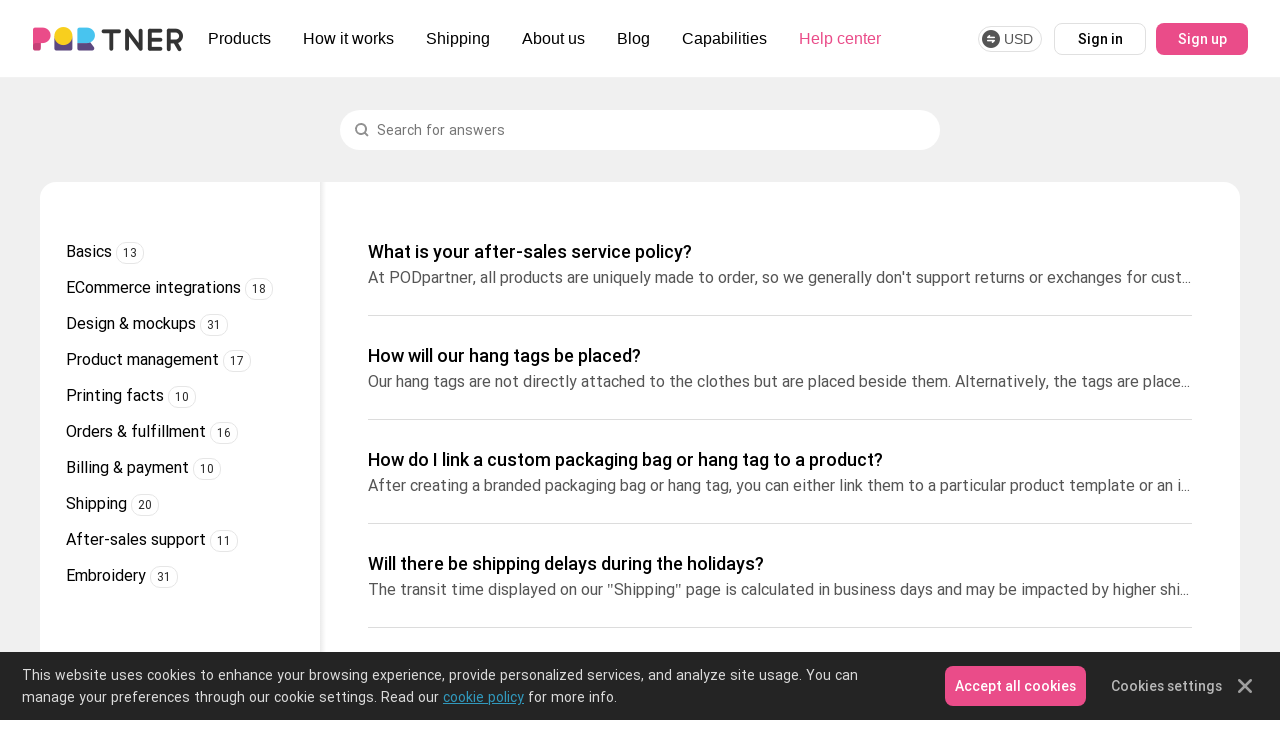

--- FILE ---
content_type: text/html; charset=utf-8
request_url: https://www.podpartner.com/help-center?page=2
body_size: 166131
content:
<!doctype html>
<html data-n-head-ssr lang="en" data-n-head="%7B%22lang%22:%7B%22ssr%22:%22en%22%7D%7D">
  <head >
    <meta data-n-head="ssr" charset="utf-8"><meta data-n-head="ssr" name="viewport" content="width=device-width,initial-scale=1,minimum-scale=1, maximum-scale=1, user-scalable=no"><meta data-n-head="ssr" data-hid="og:type" name="og:type" content="webpage"><meta data-n-head="ssr" data-hid="og:title" name="og:title" content="PODpartner:Print-on-Demand Dropshipping &amp; Start Your Own Online Store"><meta data-n-head="ssr" data-hid="og:site_name" name="og:site_name" content="PODpartner:Print-on-Demand Dropshipping &amp; Start Your Own Online Store"><meta data-n-head="ssr" data-hid="og:url" name="og:url" content="https://www.podpartner.com/"><meta data-n-head="ssr" name="keywords" content="streetwear design|sweater print|print your own shirt|blank apparel|Best quality print on demand clothing|DTG printing platform|stylish clothing print on demand|stock free online business|Most unique on demand clothing|clothing dropshipper in China"><meta data-n-head="ssr" name="description" content="Manage PODpartner products effectively, from inventory and pricing updates to product publishing and integration with online stores."><title>Product management - PODpartner Help Center</title><link data-n-head="ssr" rel="preconnect" href="https://img.podpartner.com"><link data-n-head="ssr" rel="canonical" href="https://www.podpartner.com/help-center"><link rel="preload" href="/_nuxt/22477b3.js" as="script"><link rel="preload" href="/_nuxt/6e1da66.js" as="script"><link rel="preload" href="/_nuxt/e498cd3.js" as="script"><link rel="preload" href="/_nuxt/9189470.js" as="script"><link rel="preload" href="/_nuxt/55754fe.js" as="script"><style data-vue-ssr-id="69114478:0 6f0f2c08:0 37f4cd6d:0 85b65b9a:0 3726224f:0 9a5b5348:0 113dfd47:0 c812573c:0 3c7a572c:0 42c59ace:0 3a327b69:0 69a166f0:0 6c974bdc:0 21b94529:0 84c91c48:0 e81efef6:0 5af6157c:0 8b18d304:0 0df69f5e:0 1b067b3e:0 4a7c63ef:0">@font-face{font-display:swap;font-family:"Roboto";font-style:normal;font-weight:400;src:url("[data-uri]") format("woff")}@font-face{font-display:swap;font-family:"Roboto-Black";font-style:normal;font-weight:400;src:url("[data-uri]") format("woff")}@font-face{font-display:swap;font-family:"Roboto-Bold";font-style:normal;font-weight:400;src:url("[data-uri]") format("woff")}@font-face{font-display:swap;font-family:"Roboto-Medium";font-style:normal;font-weight:500;src:url("[data-uri]") format("woff2")}
body,dd,dl,form,h1,h2,h3,h4,h5,h6,hr,input,ol,p,pre,tbody,td,textarea,tfoot,th,thead,ul{margin:0;padding:0}li,ol,ul{list-style:none}a{-webkit-text-decoration:none;text-decoration:none}html{border:none;-webkit-text-size-adjust:none;-moz-text-size-adjust:none;text-size-adjust:none;-webkit-tap-highlight-color:transparent;-webkit-text-size-adjust:100%;overflow-y:scroll}:root{overflow-x:hidden;overflow-y:auto}:root body{position:absolute}:root #jcont{pointer-events:none}body{box-sizing:border-box;color:#575757;font:normal 12px/1.5 Arial,Helvetica,sans-serif;margin:0;min-height:100vh;width:100vw;-webkit-font-smoothing:antialiased}::-webkit-scrollbar-track{background-color:#e8e8e8;border:none;display:none}::-webkit-scrollbar-thumb{width:8px}::-webkit-scrollbar-thumb,::-webkit-scrollbar-thumb:hover{background-color:silver;border-radius:10px}button,input,select,textarea{font-family:Arial,Helvetica,sans-serif}b,strong{font-weight:700}em,i{font-style:normal}table{border-collapse:collapse;border-spacing:0}table th{border-bottom-color:#ccc;border-bottom-width:2px}img{border:0;height:auto;vertical-align:top;width:auto}img:not([src]),img[src=""]{opacity:0}img[lazy=loading]{background-image:url([data-uri]);background-size:32px 32px}img[lazy=error],img[lazy=loading]{background-position:50%;background-repeat:no-repeat;text-indent:-999em}img[lazy=error]{background-image:url([data-uri]);background-size:98px 98px}button,input,select,textarea{font-family:inherit;font-size:100%;margin:0;vertical-align:baseline}button,input[type=button],input[type=reset],input[type=submit]{-webkit-appearance:button;cursor:pointer}button[disabled],input[disabled]{background:#f6f6f6;color:#9e9e9e;cursor:default}input[type=checkbox],input[type=radio]{box-sizing:border-box;padding:0}input[type=search]{-webkit-appearance:textfield;box-sizing:content-box}input[type=search]::-webkit-search-decoration{-webkit-appearance:none}input:focus{outline:none}select[multiple],select[size],select[size][multiple]{border:1px solid #aaa;padding:0}article,aside,details,figcaption,figure,footer,header,hgroup,main,nav,section,summary{display:block}audio,canvas,progress,video{display:inline-block}body{background:#fff}input::-webkit-input-speech-button{display:none}a,button,input,textarea{-webkit-tap-highlight-color:rgba(0,0,0,0);outline:none}figure{margin:0}cite{font-style:normal}cite,fieldset{display:block;margin:0;padding:0}fieldset{border:none}button{align-items:center;background:none;border:1px solid #e0e0e0;border-radius:8px;box-sizing:border-box;color:#000;display:inline-flex;font-family:Roboto-Medium,Roboto;font-size:14px;font-weight:500;height:40px;justify-content:center;line-height:16px;padding-bottom:0;padding-top:0;transition:all .2s;white-space:nowrap}button:hover{color:#ea4c89}button:active{color:#b32f61}button[type=primary]{background:#ea4c89;border:none;color:#fff}button[type=primary]:hover{background:#c94175;color:#fff}button[type=primary]:active{background:#b32f61;color:#fff}button[type=border]{background:#fff;border-color:#ea4c89;color:#ea4c89}button[type=border]:hover{background-color:#ffedf4}button.disabled,button[disabled]{background:#f6f6f6;border:1px solid #e6e6e6;color:#919191;cursor:default}button.disabled:hover,button[disabled]:hover{background:#f6f6f6;color:#919191}a:hover{color:#ea4c89}a:active{color:#c94175}a[disabled=true]{color:#919191}input{background:#fff;border:1px solid #e6e6e6;border-radius:8px;box-sizing:border-box;color:#000;font-family:Roboto-Regular,Roboto;font-size:14px;font-weight:400;height:40px;line-height:16px;padding:11px 12px;transition:all .2s;width:100%}input::-moz-placeholder{color:#757575;font-size:14px}input::placeholder{color:#757575;font-size:14px}input:hover{border-color:#c7c7c7}input:focus{border-color:#f6b2cd;box-shadow:0 0 1px 1px #f6b2cd}body.body-user{background-color:#f8f8f8}body.viewer-open{padding-right:0!important}::selection{background-color:#f9e0e9;color:#555}::-moz-selection{background-color:#f9e0e9;color:#555}::-webkit-selection{background-color:#f9e0e9;color:#555}.ql-align-center{text-align:center}.ql-align-right{text-align:right}.ql-align-justify{text-align:justify}.dialog-confirm{align-items:center;background:rgba(0,0,0,.7);bottom:0;display:flex;justify-content:center;left:0;opacity:0;padding:76px;pointer-events:none;position:fixed;right:0;top:0;transition:opacity .3s;z-index:99}.dialog-confirm.active{opacity:1;pointer-events:all}.dialog-confirm cite{background:#fff;border-radius:8px;box-sizing:border-box;display:flex;flex-direction:column;margin:0 auto;max-height:calc(100vh - 160px);max-width:1100px;padding:20px;position:relative}.dialog-confirm cite>div{font-size:16px;line-height:30px}.dialog-confirm cite>i{color:#686868;cursor:pointer;font-size:14px;font-weight:400;height:40px;line-height:40px;position:absolute;right:0;text-align:center;top:0;width:40px;z-index:1}.dialog-confirm cite>i i{font-size:18px}.dialog-confirm cite>i:hover{color:#ea4c89}.dialog-confirm h6{display:flex;margin-top:20px}.dialog-confirm h6 span{background:none;border:1px solid #c6c6c6;border-radius:6px;box-sizing:border-box;color:#000;cursor:pointer;font-family:Arial;font-size:16px;font-weight:400;height:40px;line-height:38px;padding:0 20px;transition:all .2s}.dialog-confirm h6 span+span{margin-left:10px}.dialog-confirm h6 span:hover{border-color:#ea4c89;color:#ea4c89}.dialog-confirm h6 span[primary]{background:#ea4c89;border-color:#ea4c89;color:#fff}.dialog-confirm h6 span[primary]:hover{background:#c94175;color:#fff}.viewer-image-preview .viewer-footer{height:100%;pointer-events:none;width:100%}.viewer-image-preview .viewer-transition{background-color:#fff}.viewer-image-preview .viewer-next,.viewer-image-preview .viewer-prev{height:40px;left:20px;line-height:40px;margin-top:-20px;pointer-events:all;position:absolute!important;text-align:center;top:50%;width:40px}.viewer-image-preview .viewer-next:before,.viewer-image-preview .viewer-prev:before{left:50%;margin-left:-10px;margin-top:-10px;position:absolute;top:50%}.viewer-image-preview .viewer-next{left:auto;right:20px}@media(max-width:960px){body *{outline:none}body.wap-dialog{overflow:hidden;position:fixed;width:100%}.dialog-layout.dialog-responsive{background:none;overflow:hidden;padding:0}.dialog-layout.dialog-responsive .dialog-content{border-radius:0;height:100%;left:0;margin:0;max-height:none;max-width:none;position:absolute;top:0;width:100%}.dialog-layout.dialog-responsive .dialog-content>h2{font-size:16px;font-weight:700;line-height:32px;padding:10px}.dialog-layout.dialog-responsive .dialog-content>h2:before{background-color:#f0f0f0}}.mgb-10{margin-bottom:10px!important}.mgb-20{margin-bottom:20px!important}.mgb-40{margin-bottom:40px!important}@keyframes show-item{0%{opacity:0}to{opacity:1}}@keyframes hide-item{0%{opacity:1}to{opacity:0}}
@font-face{font-family:"iconfont";src:url(/_nuxt/fonts/iconfont.51343d9.woff2) format("woff2"),url(/_nuxt/fonts/iconfont.f011bd7.woff) format("woff"),url(/_nuxt/fonts/iconfont.4ccd19b.ttf) format("truetype")}.iconfont{font-family:"iconfont"!important;font-size:16px;font-style:normal;-webkit-font-smoothing:antialiased;-moz-osx-font-smoothing:grayscale}.icon-user-setting:before{content:"\e6f9"}.icon-gougou:before{content:"\e6a3"}.icon-fuzhi:before{content:"\e628"}.icon-liebiao-shanchu:before{content:"\e62d"}.icon-a-bianzu30:before{content:"\e602"}.icon-a-bianzu34:before{content:"\e60a"}.icon-dakaiyincang:before{content:"\e65b"}.icon-guanbiyincang:before{content:"\e65e"}.icon-Refund:before{content:"\e691"}.icon-Cancelled:before{content:"\e692"}.icon-Completed:before{content:"\e693"}.icon-Unpaid:before{content:"\e694"}.icon-daohangtongzhi:before{content:"\e6b3"}.icon-bangzhuzhongxinmeiyousoudaoneirong-kongbai:before{content:"\e6aa"}.icon-shejiqi-bianjiwenzi:before{content:"\e65c"}.icon-shejiqi-shangchuantupian:before{content:"\e65d"}.icon-shanchu:before{content:"\e629"}.icon-bianji:before{content:"\e600"}.icon-jiahao:before{content:"\e607"}.icon-x:before{content:"\e73e"}.icon-guanbi:before{content:"\e623"}.icon-tianjiawenzi-liebiaozuoduan:before{content:"\e63e"}.icon-shang:before{content:"\e650"}.icon-xuanzemobanpodsvg:before{content:"\e63a"}.icon-xiangqing1:before{content:"\e63d"}.icon-xiangqing2:before{content:"\e63f"}.icon-xia:before{content:"\e651"}.icon-you:before{content:"\e645"}.icon-zuo:before{content:"\e653"}.icon-shanchusucaitupian1:before{content:"\e667"}.icon-gengduodingdanguanli:before{content:"\e67e"}.icon-mimagenggaiwancheng:before{content:"\e689"}.icon-shuaxinyanzhengma:before{content:"\e68c"}.icon-a-Tobeoperated:before{content:"\e68f"}.icon-shejiqi-baocundanchuang2:before{content:"\e69b"}.icon-shejiqi-baocundanchuang3:before{content:"\e69d"}.icon-shejiqi-danchuang-baocunchenggong:before{content:"\e69e"}.icon-shejiqi-baocundanchuang1:before{content:"\e69f"}.icon-wuliubiaokuai:before{content:"\e6a7"}.icon-wuliutekuai:before{content:"\e6a8"}.icon-zhandianditu-youjian:before{content:"\e6b1"}
@keyframes mui-progress-circular-rotate{to{transform:rotate(1turn)}}@keyframes mui-progress-circular-dash{0%{stroke-dasharray:1px,200px;stroke-dashoffset:0px}50%{stroke-dasharray:100px,200px;stroke-dashoffset:-15px}to{stroke-dasharray:100px,200px;stroke-dashoffset:-125px}}.op-payment-widget-main-container{height:100%;min-height:80px;position:relative;width:100%}.op-payment-widget-summary{min-height:0}.container-loading{height:64px;width:64px}.MuiCircularProgress-svg{color:#299928}.MuiCircularProgress-circle{animation:mui-progress-circular-dash 1.4s ease-in-out infinite;stroke-dasharray:80px,200px;stroke-dashoffset:0px;stroke:currentColor}.single-payment-option input[type=radio]{display:none}.op-payment-widget-container{color:#424242;font-size:16px;font-weight:300;position:relative}.op-payment-widget-container strong{font-weight:500}.op-payment-widget-container .sepa-bic-row{display:none}.op-payment-widget-container .float-left{float:left}.op-payment-widget-container>div.list label.clickable_cont{display:none}.op-payment-widget-container>div.list{list-style:none;margin-bottom:12px}.op-payment-widget-container>div.list.no-style{font-weight:500;margin:12px 0}.op-payment-widget-container .textLabel,.op-payment-widget-container>div.list>label{display:inline-block;overflow:hidden;text-overflow:ellipsis;vertical-align:middle;white-space:nowrap}.op-payment-widget-container .textLabel{margin-left:14px}.op-payment-widget-container .textLabel .the-date{font-size:14px;margin-top:4px}.op-payment-widget-container .textLabel .the-date .expired-icon{background:url([data-uri]);background-size:100%;display:inline-block;height:14px;position:relative;width:14px}.op-payment-widget-container .textLabel .the-date-expired{color:#b71c1c;font-weight:500}.op-payment-widget-container .textLabel .badge-expired{background-image:url([data-uri]);background-repeat:no-repeat;background-size:16px 16px;cursor:pointer;display:inline-block;height:16px;margin-bottom:-2px;margin-left:4px;position:relative;width:16px}.op-payment-widget-container .expiredLabel{overflow:visible}.expired-tooltip{background:#fff;border-radius:4px;bottom:100%;box-shadow:0 0 4px 0 rgba(0,0,0,.12),0 4px 4px 0 rgba(0,0,0,.24);color:#424242;display:none;font-size:12px;font-weight:300;height:14px;left:22px;margin-bottom:4px;max-height:46px;max-width:670px;padding:4px 8px;position:absolute;text-align:center;text-indent:0;top:-3px;width:-moz-max-content;width:max-content}.badge-expired:hover .expired-tooltip{display:block}.op-payment-widget-container>div.list label img{cursor:pointer}.op-payment-widget-container .imgLabel{display:inline-block;min-width:52px;padding:7px 0;vertical-align:middle}.op-payment-widget-container .imgLabel img{display:block;float:left;margin-right:10px;max-height:32px;max-width:100px}.op-payment-widget-container .imgLabel img:last-child{margin-right:0}.op-payment-widget-container .inactive label img,.op-payment-widget-container img.inactive{filter:alpha(opacity=50);opacity:.5;zoom:1}.op-payment-widget-container label img{vertical-align:middle}.op-payment-widget-container select.select-in-group{margin-left:23px;width:auto}.submitBtnContainerGroup{max-width:370px}.op-payment-widget-container .row{position:relative}.op-payment-widget-container fieldset .row{position:static}.op-payment-widget-container .row div{margin:6px 0}.op-payment-widget-container .row .col1,.op-payment-widget-container .row .col2,.op-payment-widget-container .row .col3{display:inline-block;vertical-align:middle}.op-payment-widget-container .row .col1{width:200px}.op-payment-widget-container .row .col2{margin-right:10px;width:204px}.op-payment-widget-container .row .col3{max-width:calc(100% - 425px);vertical-align:middle}.op-payment-widget-container .fieldset-has-iban .row .col3{max-width:calc(100% - 505px)}.op-payment-widget-container.card-view .fieldset-has-iban .row .col3,.op-payment-widget-container.card-view .row .col3{max-width:none;width:auto}.op-payment-widget-container .fieldset-has-iban .row .col2{width:286px}.op-payment-widget-container input.iban{text-transform:uppercase}.op-payment-widget-container input.iban::-moz-placeholder{text-transform:none}.op-payment-widget-container input.iban::placeholder{text-transform:none}.op-payment-widget-container .form{margin:0 0 10px}.op-payment-widget-container .formContainer{margin:0 20px 0 27px;position:relative}.op-payment-widget-container fieldset{border:none;margin:0;padding:0}.mobile-only{display:none}.op-payment-widget-container .ERROR input,.op-payment-widget-container .ERROR select{background:rgba(194,45,45,.1);border:1px solid #c22d2d}.op-payment-widget-container input,.op-payment-widget-container select{background-color:#fff;border:1px solid #8f8f8f;border-radius:4px;box-shadow:inset 0 1px 1px rgba(0,0,0,.075);box-sizing:border-box;color:#424242;font-size:16px;font-weight:300;height:44px;margin:0 10px 0 0;max-width:100%;padding:0 8px;transition:border-color .15s ease-in-out,box-shadow .15s ease-in-out}.op-payment-widget-container input[type=text],.op-payment-widget-container select{width:100%}.op-payment-widget-container select:invalid{color:#999}.op-payment-widget-container input:active,.op-payment-widget-container input:focus,.op-payment-widget-container select:active,.op-payment-widget-container select:focus{border:2px solid #207a20;box-shadow:none;outline-width:0}.op-payment-widget-container input[type=checkbox]:focus,.op-payment-widget-container input[type=radio]:focus{outline-width:medium}.op-payment-widget-container .ERROR input:active,.op-payment-widget-container .ERROR input:focus,.op-payment-widget-container .ERROR select:active,.op-payment-widget-container .ERROR select:focus{border-color:#c22d2d}::-webkit-input-placeholder{color:rgba(66,66,66,.4)}::-moz-placeholder{color:rgba(66,66,66,.4)}:-ms-input-placeholder{color:rgba(66,66,66,.4)}:-moz-placeholder{color:rgba(66,66,66,.4)}.op-payment-widget-container input[type=checkbox],.op-payment-widget-container input[type=radio]{height:auto;padding:4px 6px}.op-payment-widget-container .hintIcon{background:url([data-uri]);background-size:cover;display:inline-block;height:18px;vertical-align:middle;width:18px}.op-payment-widget-container .hint{display:none}.op-payment-widget-container .hint img{float:left;padding:0}.op-payment-widget-container .hintShown{background-color:#fff;border-radius:4px;box-shadow:0 0 4px 0 rgba(0,0,0,.12),0 4px 4px 0 rgba(0,0,0,.24);box-sizing:border-box;display:block;padding:4px;position:absolute;z-index:1}.op-payment-widget-container .hintShown h3{font-size:18px;font-weight:500;margin-bottom:16px;margin-top:12px}.op-payment-widget-container .standard-fieldset .hint.hintShown{left:335px;min-height:190px;padding:0 12px 12px;top:0;width:320px}.op-payment-widget-container .registered-fieldset .hint.hintShown,.op-payment-widget-container .update-fieldset .hint.hintShown{left:335px;top:8px}.op-payment-widget-container.card-view .registered-fieldset .hint.hintShown,.op-payment-widget-container.card-view .update-fieldset .hint.hintShown{bottom:46px;left:0;position:absolute;top:auto;width:calc(50% + 25px)}.op-payment-widget-container fieldset.registered-fieldset .row,.op-payment-widget-container fieldset.update-fieldset .row{position:relative}.op-payment-widget-container.card-view .standard-fieldset .hint.hintShown{bottom:46px;left:0;max-width:280px;position:absolute;top:auto}.op-payment-widget-container span.installmentInlineInfo{line-height:29px;padding-right:5px}.op-payment-widget-container .row .details{font-size:12px;height:170px;margin-top:-45px;overflow:auto;position:absolute;z-index:1}.op-payment-widget-container .row .details h3{font-size:16px;font-weight:500;margin:0}.op-payment-widget-container .installmentPlanRates{border:1px solid #ccc;font-size:12px;height:135px;line-height:20px;overflow:auto;width:225px}.op-payment-widget-container a.inline-link{margin:0}.op-payment-widget-container .installmentPlanRates p{margin-left:5px;margin-top:0}.op-payment-widget-container .latentMessage.INFO{display:none}.op-payment-widget-container .separator{border-bottom:2px dotted #b6b6b6;height:10px;margin-bottom:18px}.op-payment-widget-container .options{display:flex;margin-bottom:20px}.op-payment-widget-container .options input,.op-payment-widget-container.card-view .options input{align-self:flex-start;flex:none;margin:5px 8px 2px 0;vertical-align:bottom}.op-payment-widget-container.card-view .options input{margin-right:5px}.op-payment-widget-container .registration input{float:left}.op-payment-widget-container .registration label{display:block;line-height:24px;margin-bottom:5px}.op-payment-widget-container .information{margin-bottom:10px}.op-payment-widget-container .link-group{margin:10px 0}.op-payment-widget-container .link-group a{margin-left:0}.op-payment-widget-container .ERROR{color:#c22d2d}.op-payment-widget-container .INFO{color:#299928}.op-payment-widget-container.card-view>div.list.GLOBAL_ERROR,.op-payment-widget-container.card-view>div.list.GLOBAL_INFO,.op-payment-widget-container>div.list.GLOBAL_ERROR,.op-payment-widget-container>div.list.GLOBAL_INFO{background:#fdecea;border:0;border-radius:4px;box-shadow:none;box-sizing:border-box;color:#424242;display:block;font-size:14px;margin-top:8px;max-width:659px;padding:16px 16px 16px 52px;position:relative;text-align:left;width:100%}.op-payment-widget-container.card-view>div.list.GLOBAL_ERROR{max-width:none}.op-payment-widget-container.card-view>div.list.GLOBAL_ERROR .global-error-title,.op-payment-widget-container.card-view>div.list.GLOBAL_INFO .global-info-title,.op-payment-widget-container>div.list.GLOBAL_ERROR .global-error-title,.op-payment-widget-container>div.list.GLOBAL_INFO .global-info-title{font-size:16px;font-weight:500}.op-payment-widget-container .GLOBAL_ERROR:before,.op-payment-widget-container.card-view .GLOBAL_ERROR:before{background-image:url([data-uri]);background-size:20px 20px;content:"";height:20px;left:16px;position:absolute;width:20px}.op-payment-widget-container .GLOBAL_MESSAGE,.op-payment-widget-container.card-view .GLOBAL_MESSAGE{color:#299928}.op-payment-widget-container .GLOBAL_INFO:before,.op-payment-widget-container.card-view .GLOBAL_INFO:before{background-image:url([data-uri]);background-size:20px;content:"";height:20px;left:16px;position:absolute;width:20px}.op-payment-widget-container.card-view>div.list.GLOBAL_INFO,.op-payment-widget-container>div.list.GLOBAL_INFO{background:#e8f4fd}.op-payment-widget-container .formContainer iframe{width:100%}.op-payment-widget-container .formContainer .registration{margin:.5rem 0}.op-payment-widget-container .sepadd-toc{display:none}.op-payment-widget-container .flex-center{display:flex;justify-content:space-around}.op-payment-widget-container .flex-end{display:flex;justify-content:flex-end}.op-payment-widget-container .popup-dialog{background:rgba(66,66,66,.8);display:none;font-size:16px;height:100%;left:0;position:fixed;top:0;width:100%;z-index:104}@media only screen and (max-width:497px){.op-payment-widget-container .popup-dialog{font-size:14px}}.op-payment-widget-container .dialog-middle{display:table-cell;vertical-align:middle}.op-payment-widget-container .dialog-inside{background-color:#fff;border-radius:4px;box-shadow:0 4px 3px 0 rgba(0,0,0,.06),0 5px 9px 0 rgba(0,0,0,.12);box-sizing:border-box;color:rgba(0,0,0,.74);display:table;font-weight:300;margin:auto;max-height:80%;max-width:465px;padding:2em;position:relative;text-align:center;width:calc(100% - 32px)}.op-payment-widget-container .dialog-inside h2{font-size:1.25em;font-weight:700;text-align:left;text-align:center}.op-payment-widget-container .dialog-inside .close-modal{background-color:transparent;background-image:url([data-uri]);background-repeat:no-repeat;background-size:14px 14px;border:0;border-radius:0;cursor:pointer;height:14px;padding:0;position:absolute;right:0;text-indent:-1000000000px;top:-28px;vertical-align:middle;width:14px}.op-payment-widget-container .buttons-group,.op-payment-widget-container .delete-buttons-group{margin-top:3.125em}.op-payment-widget-container .submit-button,.op-payment-widget-container .submit-delete-button{background:#424242;border:0;border-radius:4px;color:#fff;cursor:pointer;display:block;font-size:1em;font-weight:500;height:44px;margin:0 auto 18px;padding:8px 36px}.op-payment-widget-container .submit-button:hover,.op-payment-widget-container .submit-delete-button:hover{background:#000}.op-payment-widget-container .cancel-delete{background:transparent;border:0;color:rgba(0,0,0,.72);cursor:pointer;font-size:1em;font-weight:400;height:44px;padding:8px 21px;-webkit-text-decoration:underline;text-decoration:underline}.op-payment-widget-container .cancel-delete:hover{color:#000}.op-payment-widget-container .delete-account.has-date{margin-top:-22px}.submit-button{background-color:#54b94d;background:#54b94d;background-image:linear-gradient(#54b94d,#299928);border:0;border-radius:5px;color:#fff;cursor:pointer;font-size:14px;font-weight:500;margin:.5rem 0;padding:8px 25px}.submit-button.disabled,.submit-button[disabled]{box-shadow:none;cursor:not-allowed;filter:alpha(opacity=65);opacity:.65}.op-payment-widget-container .delete-account{background-color:transparent;background-image:url([data-uri]);background-repeat:no-repeat;background-size:10px 13px;border:0;border-radius:0;cursor:pointer;display:none;height:13px;margin-left:40px;padding:0;position:relative;text-indent:-1000000000px;vertical-align:middle;width:10px}.op-payment-widget-container .delete-account:hover{background-image:url([data-uri])}.delete-tooltip{background:#fff;border-radius:4px;bottom:100%;box-shadow:0 0 4px 0 rgba(0,0,0,.12),0 4px 4px 0 rgba(0,0,0,.24);color:#424242;display:none;font-size:12px;font-weight:300;height:23px;left:15px;line-height:23px;margin-bottom:4px;padding:0 12px;position:absolute;text-align:center;text-indent:0;top:-4px;width:-moz-max-content;width:max-content}.delete-account:hover .delete-tooltip{display:block}.payment-in-progress{height:100%;left:0;margin:0;position:fixed;top:0;width:100%}.op-payment-widget-full-loading{background:#fff}#paymentLoadingIcon,.op-payment-widget-full-loading{height:100%;left:0;position:fixed;top:0;width:100%;z-index:150}#paymentLoadingIcon{background:hsla(0,0%,100%,.8)}#paymentLoadingIcon.loadingInContainer,.op-payment-widget-full-loading.loadingInContainer{position:absolute}.loading-container{height:64px;left:50%;margin-left:-32px;margin-top:-32px;position:absolute;top:50%;width:64px}.op-payment-redirect-info-modal{background:rgba(0,0,0,.6);bottom:0;left:0;margin:0 auto;max-width:100%;padding:12px;position:fixed;right:0;top:0;z-index:9}.op-payment-redirect-info-modal .popup-modal{background:#eee;border-radius:5px;left:0;margin:0 auto;max-width:400px;padding:12px;position:absolute;right:0;top:50%;transform:translateY(-50%)}.op-payment-redirect-info-modal .popup-modal .footer{margin:12px 5px 5px}.op-payment-redirect-info-modal .popup-modal button{margin:0 5px 0 0}.op-payment-redirect-info-modal .popup-modal .modal-header h3{margin:8px}.op-payment-widget-container .expiryMonth,.op-payment-widget-container .expiryYear,.op-payment-widget-container input.verificationCode{width:calc(50% - 5px)}.op-payment-widget-container .expiryMonth,.op-payment-widget-container.card-view .expiryMonth{margin-right:10px}.op-payment-widget-container .expiryYear{margin-left:0;margin-right:0}.op-payment-widget-container .row .col2.birthdate{width:auto}.op-payment-widget-container .header-title{display:block;margin-bottom:4px}.op-payment-widget-container .extra-elements{color:rgba(0,0,0,.74);font-size:14px;letter-spacing:.3px;line-height:18px}.op-payment-widget-container .extra-elements-top{margin:12px 0 .5rem}.op-payment-widget-container .extra-elements-bottom{margin-top:.5rem}.op-payment-widget-container .extra-elements input{margin:1px 8px 0 0;position:relative;vertical-align:middle}.op-payment-widget-container.card-view .extra-elements input{margin:1px 8px 0 0}.op-payment-widget-container .extra-element{margin:.5rem 0}.op-payment-widget-container .extra-element-wrapper{align-items:flex-start;display:flex;width:-moz-fit-content;width:fit-content}.op-payment-widget-container .extra-element-title{position:relative;vertical-align:middle}.op-payment-widget-container .extra-element-error{margin:8px 0 0 20px}.op-payment-widget-container .extra-element-title p{display:inline-block;margin:0}.op-payment-widget-container .extra-element-title a{color:#000}.op-payment-widget-container .extra-element-error{color:#c22d2d;font-size:14px;margin:8px 0 0 26px}.op-payment-widget-container.card-view .extra-element-error{margin:8px 0 0 20px}.op-payment-widget-container .extra-element-required-show-error .extra-element-error{display:block}.extra-elements .extra-element[data-origin=platform]{background-color:#f5f5f5;border:1px solid #fff;border-radius:4px;color:#424242;font-size:13px;padding:12px}.extra-elements .extra-element[data-origin=platform] a{color:#424242}.op-payment-widget-container .header-description{color:#6b6b6b;display:block;font-size:12px;font-weight:300}.op-payment-widget-container a.verification-code-link{color:#299928;display:inline-block;font-size:12px;font-weight:500;max-width:85px;-webkit-text-decoration:none;text-decoration:none;vertical-align:middle}.op-payment-widget-container .row .col2.birthdate select{width:auto}.op-payment-widget-container .message{font-size:12px}.op-payment-widget-container .registered-fieldset .row .col2{margin-right:0;width:130px}.op-payment-widget-container .registered-fieldset input.verificationCode{width:calc(100% - 32px)}.op-payment-widget-container .generic-card-img{background-image:url([data-uri])}@media only screen and (max-width:700px){.op-payment-widget-container .standard-fieldset .row.row3{position:relative}.op-payment-widget-container .standard-fieldset .hint.hintShown{left:3px;top:36px}}@media only screen and (max-width:674px){.op-payment-widget-container .row .col3{display:block;margin-bottom:0;margin-left:206px;margin-top:0;max-width:none;width:auto}.op-payment-widget-container .fieldset-has-iban .row .col3{max-width:none;width:auto}.op-payment-widget-container .ERROR,.op-payment-widget-container .INFO{display:block;margin-bottom:8px}}@media only screen and (max-width:555px){.op-payment-widget-container .fieldset-has-iban .row .col1,.op-payment-widget-container .fieldset-has-iban .row .col2,.op-payment-widget-container .fieldset-has-iban .row .col3{display:block}.op-payment-widget-container .fieldset-has-iban .row .col1{width:auto}.op-payment-widget-container .fieldset-has-iban .row .col3{margin-bottom:16px;margin-left:0;width:auto}.op-payment-widget-container .row .col1,.op-payment-widget-container .row .col2,.op-payment-widget-container .row .col3{display:block}.op-payment-widget-container .row .col1{width:auto}.op-payment-widget-container .row .col3{margin-bottom:16px;margin-left:0;width:auto}.op-payment-widget-container .ERROR,.op-payment-widget-container .INFO{display:block;margin-bottom:0}.op-payment-widget-container .header-title{display:block;margin-bottom:4px}.op-payment-widget-container .header-description{color:#6b6b6b;display:block;font-size:12px;font-weight:300}.delete-tooltip{left:auto;right:0;top:17px}.op-payment-widget-container .standard-fieldset .hint.hintShown{left:0;top:55px}.op-payment-widget-container .registered-fieldset .hint.hintShown,.op-payment-widget-container .update-fieldset .hint.hintShown{left:122px;top:27px}}.op-payment-widget-container.card-view{margin:auto;max-width:500px;overflow:hidden}.op-payment-widget-container.card-view .row .col3{margin-bottom:4px}.op-payment-widget-container.card-view .ERROR,.op-payment-widget-container.card-view .INFO{margin-bottom:0}.op-payment-widget-container.card-view>div.list *{z-index:2}.op-payment-widget-container.card-view>div.list label,.op-payment-widget-container.card-view>div.list select{position:relative}.op-payment-widget-container.card-view>div.list label.clickable_cont{background:transparent;bottom:0;display:block;left:0;margin:0;padding:0;position:absolute;right:0;top:0;z-index:0}.op-payment-widget-container.card-view .row div{margin:4px 0}.op-payment-widget-container.card-view .form label{margin-top:9px}.op-payment-widget-container.card-view div.list.registered-account-update{padding-right:50px}.op-payment-widget-container.card-view input[type=radio]{display:none}.op-payment-widget-container.card-view .delete-account-submit.mobile-only{align-items:center;background:#c22d2d;border:0;color:#fff;display:flex;display:none;font-size:14px;font-weight:500;height:100%;justify-content:center;position:absolute;right:0;text-transform:capitalize;top:0;width:36%}.op-payment-widget-container.card-view>div.list{background-color:#fff;border:1px solid #e0e0e0;border-radius:5px;margin:10px 0;padding:5px 10px;position:relative}.op-payment-widget-container.card-view>div.list.no-style{background-color:transparent;border:none;box-shadow:none;padding:0}.op-payment-widget-container.card-view>div.list>label:nth-child(3){padding:10px 0}.op-payment-widget-container.card-view .imgLabel{padding:10px 0;width:52px}.op-payment-widget-container.card-view .textLabel{width:46%}.op-payment-widget-container.card-view .expired-tooltip{max-width:230px}.op-payment-widget-container.card-view>div.list>select:nth-child(3){margin-bottom:10px;width:calc(64% - 14px)}.op-payment-widget-container.card-view .row{position:relative}.op-payment-widget-container.card-view .row .col{align-items:center;display:flex;width:auto}.op-payment-widget-container.card-view .textLabel .the-date{font-size:12px}.op-payment-widget-container.card-view .formContainer{display:none;flex-grow:2;margin:0}.op-payment-widget-container.card-view input,.op-payment-widget-container.card-view select{flex:1;margin:0}.op-payment-widget-container.card-view select:invalid{color:#999}.op-payment-widget-container.card-view .verificationCode{flex:initial}.op-payment-widget-container.card-view .hintIcon,.op-payment-widget-container.card-view select:nth-child(n+2){margin-left:10px}.op-payment-widget-container.card-view .row .hintShown{background-color:#fff;box-sizing:border-box;display:inline-block;overflow:hidden;padding:4px;position:static;width:auto;z-index:3}.op-payment-widget-container.card-view .hintIcon{background-repeat:no-repeat;background-size:18px 18px;flex:initial}.op-payment-widget-container.card-view .installments .installmentPlanId,.op-payment-widget-container.card-view .installments input[type=text]{max-width:none}.op-payment-widget-container.card-view .row .details{height:auto;margin-top:0;position:static}.op-payment-widget-container.card-view .installmentPlanRates{height:auto}.op-payment-widget-container.card-view .confirm-button,.op-payment-widget-container.card-view .delete-account,.submit-button.card-view{font-size:16px}.op-payment-widget-container.card-view .delete-account{align-self:center;background:transparent;bottom:0;height:100%;justify-self:flex-end;margin:0;padding:0;place-self:center flex-end;right:0;top:0;width:39px}.op-payment-widget-container.card-view .delete-account:after{background-image:url([data-uri]);background-size:14px 19px;content:"";height:19px;margin:-10px 0 0;padding:0;position:absolute;right:10px;top:50%;width:14px}.op-payment-widget-container.card-view .delete-account.has-date{margin-top:0}.op-payment-widget-container.card-view .delete-account:hover{background-image:none}.op-payment-widget-container.card-view .delete-account:hover:after{background-image:url([data-uri])}.op-payment-widget-container.card-view .delete-account:hover .delete-tooltip{display:none}.op-payment-widget-container.card-view .message{display:block;font-size:12px;height:15px;margin-left:0;margin-top:-4px}.op-payment-widget-container.card-view .message.ERROR,.op-payment-widget-container.card-view .message.INFO{border-radius:0 0 4px 4px;color:#fff;padding:0 10px}.op-payment-widget-container.card-view .message.ERROR{background-color:#ee574d}.op-payment-widget-container.card-view .col2.ERROR>input:first-child,.op-payment-widget-container.card-view .col2.ERROR>select:first-child,.op-payment-widget-container.card-view .col2.INFO>input:first-child,.op-payment-widget-container.card-view .col2.INFO>select:first-child{border-radius:4px 4px 4px 0}.op-payment-widget-container.card-view .message.INFO{background-color:#207a20}.op-payment-widget-container .message,.op-payment-widget-container.card-view .message{display:none}.op-payment-widget-container .message.ERROR,.op-payment-widget-container.card-view .message.ERROR{display:block}.submit-button.card-view{display:block;font-size:18px;height:50px;margin:.5rem auto;max-width:500px;width:100%}.op-payment-widget-container.card-view>div.list.ERROR{background-color:#fff;border:0;border-radius:0;box-shadow:none;margin:0;padding:0;position:relative}.op-payment-widget-container.card-view>div.list.selected{box-shadow:0 2px 4px #b6b6b6}.op-payment-widget-container.card-view .textLabel{align-self:center;flex-grow:2;margin-left:23px}.op-payment-widget-container.card-view .select.expiryYear{margin-left:0}.op-payment-widget-container.card-view a.verification-code-link{margin-left:10px;max-width:46%}.op-payment-widget-container.card-view .row .col2{margin-right:0}#submitBtnContainer.card-view{margin:auto;max-width:500px}#submitBtnContainer.card-view .submitBtnContainerGroup{align-items:center;display:flex;max-width:500px}#submitBtnContainer.card-view .apple-pay-button,#submitBtnContainer.card-view .googlepay,#submitBtnContainer.card-view .paypal-button{margin:auto}#submitBtnContainer.card-view .zoid-outlet{display:block;margin:auto;max-width:500px}.op-payment-widget-lb-overlay{background-color:rgba(0,0,0,.5);height:100%;left:0;overflow-x:hidden;position:fixed;top:0;transition:.5s;width:100%;z-index:9999}.op-payment-widget-lb-overlay-content{height:100%;position:relative;width:100%}.op-payment-widget-lb-iframe{background-color:#fff;border:none;border-radius:4px;box-sizing:border-box;height:600px;left:50%;margin:0;padding:10px;position:absolute;top:50%;transform:translate(-50%,-50%);width:500px}.op-payment-widget-lb-mobile{height:400px;width:250px}.op-payment-widget-lb-small{height:400px;width:390px}.op-payment-widget-lb-landscape{height:400px;width:600px}.op-payment-widget-lb-full-page{border-radius:0;height:100%;width:100%}.op-payment-widget-lb-loaderContainer{align-items:center;display:flex;flex-direction:column;height:100vh;justify-content:center;position:relative;width:100%}.op-payment-widget-lb-logo{left:0;margin:0 auto;position:absolute;right:0;transform:translateY(-200%)}.op-payment-widget-lb-loader{animation:mui-progress-circular-rotate 1.4s linear infinite;color:#6b6b6b;display:inline-block;height:64px;line-height:1;margin-bottom:16px;width:64px}.op-payment-widget-hide{display:none}.op-payment-widget-lb-loader-circle{animation:mui-progress-circular-dash 1.4s ease-in-out infinite;stroke-dasharray:80px,200px;stroke-dashoffset:0px;stroke:currentColor}.op-payment-widget-tooltip{background:#fff;border:1px solid #e0e0de;border-radius:.25rem;box-shadow:0 0 6px 0 rgba(0,0,0,.12),0 4px 6px 0 rgba(0,0,0,.24);box-sizing:border-box;display:inline-block;font-size:.8rem;font-weight:300;height:-moz-fit-content;height:fit-content;max-width:300px;padding:4px 8px;position:absolute;width:-moz-fit-content;width:fit-content;z-index:100}.op-payment-widget-tooltip:after,.op-payment-widget-tooltip:before{background-color:transparent;border:6px solid transparent;content:" ";height:0;position:absolute;width:0}.op-payment-widget-tooltip.TOP-tooltip:before{border-top-color:#fff;left:50%;top:100%;transform:translateX(-50%)}.op-payment-widget-tooltip.RIGHT-tooltip:before{border-right-color:#fff;right:100%;top:50%;transform:translateY(-50%)}.op-payment-widget-tooltip.BOTTOM-tooltip:before{border-bottom-color:#fff;bottom:100%;left:50%;transform:translateX(-50%)}.op-payment-widget-tooltip.LEFT-tooltip:after{border-left-color:#fff;left:100%;top:50%;transform:translateY(-50%)}.test-indicator-badge{align-items:center;background-color:#ed6c02;border-radius:4px;color:#fff;display:flex;font-size:12px;font-weight:400;height:20px;justify-content:center;position:absolute;right:4px;top:2px;width:44px;z-index:5}.test-indicator-badge.card-view-badge{left:calc(50% + min(calc(202px), calc(50% - 48px)))}@media only screen and (max-device-width:530px){.op-payment-widget-container.card-view .imgLabel{display:inline-grid;grid-auto-flow:column;grid-template-rows:repeat(3,auto);min-width:52px;width:auto}.op-payment-widget-container.card-view .imgLabelGrid{gap:8px}.op-payment-widget-container.card-view .submitBtnContainerGroup{max-width:100%}}@media only screen and (max-width:530px){.op-payment-widget-container .extra-elements-bottom{margin-top:16px}.op-payment-widget-container .extra-elements-top{margin:12px 0 16px}}@media only screen and (max-width:300px){.op-payment-widget-tooltip{max-width:200px}}
.layout-main[data-v-567ff3b4]{display:flex;min-height:calc(100vh - 78px);position:relative}[data-v-567ff3b4] .layout-header .header{padding:0}[data-v-567ff3b4] .layout-header .header>cite{box-sizing:border-box;max-width:1400px;padding:0 32px}[data-v-567ff3b4] .footer-map{position:relative}@media(max-width:960px){.layout-main[data-v-567ff3b4]{min-height:calc(100vh - 52px);min-width:auto;overflow:hidden}}
.layout-header[data-v-fb44a672]{height:78px}.header[data-v-fb44a672]{background:#fff;border-bottom:1px solid #f2f2f2;height:78px;justify-content:center;left:0;padding:0 100px 0 80px;position:fixed;top:0;width:100vw;z-index:9}.header[data-v-fb44a672],.header>cite[data-v-fb44a672]{align-items:center;box-sizing:border-box;display:flex}.header>cite[data-v-fb44a672]{margin:0 auto;max-width:1920px;width:100%}.header-logo[data-v-fb44a672]{align-items:center;display:flex;font-size:0}.header-logo img[data-v-fb44a672]{height:26px;width:152px}.header-nav[data-v-fb44a672]{flex:1}.header-nav ul[data-v-fb44a672]{align-items:center;box-sizing:border-box;display:flex;padding:0 35px}.header-nav li[data-v-fb44a672]{color:#000;cursor:pointer;display:block;padding:0 20px;position:relative;-webkit-user-select:none;-moz-user-select:none;user-select:none}.header-nav li em[data-v-fb44a672]{background:#f03c2f;border-radius:6px;height:6px;margin-left:4px;margin-top:-8px;position:absolute;right:10px;top:50%;width:6px}.header-nav li>a[data-v-fb44a672]{color:inherit;display:block;font-size:16px;line-height:78px;white-space:nowrap}.header-nav li.active[data-v-fb44a672],.header-nav li>a[data-v-fb44a672]:hover{color:#ea4c89}.header-nav li[data-v-fb44a672] .capabilities-navigate>a,.header-nav li[data-v-fb44a672] .customization-navigate>a,.header-nav li[data-v-fb44a672] .embroidery-navigate>a,.header-nav li[data-v-fb44a672] .product-navigate>a{color:inherit;font-size:16px;line-height:78px}.header-nav li[data-v-fb44a672] .capabilities-navigate>a:hover,.header-nav li[data-v-fb44a672] .customization-navigate>a:hover,.header-nav li[data-v-fb44a672] .embroidery-navigate>a:hover,.header-nav li[data-v-fb44a672] .product-navigate>a:hover{color:#ea4c89}.header-menu[data-v-fb44a672]{display:none}.header-loading[data-v-fb44a672]{height:8px;width:40px}.header-loading img[data-v-fb44a672]{height:100%;width:100%}.header-login[data-v-fb44a672]{align-items:center;display:flex;margin-left:12px}.header-login button[data-v-fb44a672]{font-size:14px;height:32px;white-space:nowrap;width:92px}.header-login button+button[data-v-fb44a672]{margin-left:10px}.header-message[data-v-fb44a672]{height:28px;margin-left:12px;position:relative;width:28px}.hover-main[data-v-fb44a672]{display:none!important;transition:all .3s}@media screen and (max-width:1580px){.header-user cite[data-v-fb44a672]{left:auto;right:0;transform:translateY(4px)}}@media(max-width:1300px){.header-nav>ul[data-v-fb44a672]{padding:0 8px}.header-nav>ul li[data-v-fb44a672]{padding:0 16px}.header-nav>ul li em[data-v-fb44a672]{right:0}}@media(max-width:1200px){.header-login[data-v-fb44a672]{right:8px}.header-login svg[data-v-fb44a672]{display:block;height:26px;width:26px}.header-login button[data-v-fb44a672]:first-child{display:none}.header-login button[data-v-fb44a672]:nth-child(2){align-items:center;background:url([data-uri]) no-repeat;background-size:100% 100%;border:none;display:flex;height:44px;justify-content:center;margin-left:0;overflow:hidden;padding:0;text-indent:-999em;width:44px}.header-login button:nth-child(2) span[data-v-fb44a672]{display:none}}@media(max-width:1060px){.header-nav>ul li[data-v-fb44a672]{padding:0 8px}}@media(max-width:960px){.header[data-v-fb44a672],.layout-header[data-v-fb44a672]{height:52px}.header[data-v-fb44a672]{padding:0}.header>cite[data-v-fb44a672]{height:52px;justify-content:center}.header-logo[data-v-fb44a672]{height:20px}.header-logo img[data-v-fb44a672]{height:19px;width:112px}.header-nav[data-v-fb44a672]{background:rgba(0,0,0,.18);height:0;left:0;overflow:hidden;position:absolute;top:0;transition:all .3s;width:100vw;z-index:1}.header-nav[data-v-fb44a672]:before{background-color:#fff;color:#000;content:"Menu";display:block;font-size:16px;font-weight:700;height:52px;line-height:52px;text-align:center;top:0}.header-nav ul[data-v-fb44a672],.header-nav[data-v-fb44a672]:before{left:0;position:absolute;width:100%}.header-nav ul[data-v-fb44a672]{align-items:stretch;border-top:1px solid #f0f0f0;bottom:0;box-sizing:border-box;flex-direction:column;overflow:auto;padding:0 0 80px;pointer-events:all;top:52px}.header-nav ul li[data-v-fb44a672]{background-color:#fff;padding:0 20px}.header-nav ul li em[data-v-fb44a672]{display:none}.header-nav ul li>a[data-v-fb44a672]{border-top:1px solid #f0f0f0;display:block;line-height:52px}.header-nav ul li[data-v-fb44a672] .capabilities-navigate>a,.header-nav ul li[data-v-fb44a672] .customization-navigate>a,.header-nav ul li[data-v-fb44a672] .embroidery-navigate>a,.header-nav ul li[data-v-fb44a672] .product-navigate>a{color:inherit;display:block;font-size:16px;line-height:52px}.header-nav ul li.active>a[data-v-fb44a672]{font-weight:700}.header-nav ul li.active[data-v-fb44a672] .capabilities-navigate>a,.header-nav ul li.active[data-v-fb44a672] .customization-navigate>a,.header-nav ul li.active[data-v-fb44a672] .embroidery-navigate>a,.header-nav ul li.active[data-v-fb44a672] .product-navigate>a{font-weight:700}.header-menu[data-v-fb44a672]{display:block;height:44px;left:4px;position:absolute;top:4px;width:44px;z-index:2}.header-menu[data-v-fb44a672]:before{transform:translateY(-3px)}.header-menu[data-v-fb44a672]:after,.header-menu[data-v-fb44a672]:before{background-color:#000;content:"";height:1px;left:50%;margin-left:-9px;margin-top:-.5px;position:absolute;top:50%;transition:all .3s;width:18px}.header-menu[data-v-fb44a672]:after{transform:translateY(3px)}.header-loading[data-v-fb44a672]{height:4px;position:absolute;right:14px;top:50%;transform:translateY(-50%);width:20px}.header-currency[data-v-fb44a672]{height:26px;margin-right:0;margin-top:-13px;position:absolute;right:60px;top:50%;width:60px}.header-currency.logged[data-v-fb44a672]{right:102px}.header-message[data-v-fb44a672]{height:24px;margin-right:0;margin-top:-12px;position:absolute;right:60px;top:50%;width:24px}.header-login[data-v-fb44a672]{position:absolute;right:8px}.header-login svg[data-v-fb44a672]{display:block;height:26px;width:26px}.header-login button[data-v-fb44a672]:first-child{display:none}.header-login button[data-v-fb44a672]:nth-child(2){align-items:center;background:url([data-uri]) no-repeat;background-size:100% 100%;border:none;display:flex;height:44px;justify-content:center;overflow:hidden;padding:0;text-indent:-999em;width:44px}.header-login button:nth-child(2) span[data-v-fb44a672]{display:none}.header.active .header-menu[data-v-fb44a672]:before{transform:rotate(45deg)}.header.active .header-menu[data-v-fb44a672]:after{transform:rotate(-45deg)}.header.active .header-nav[data-v-fb44a672]{height:100vh}}@media(max-width:640px){.layout-header .header-currency[data-v-fb44a672],.layout-header .header-login[data-v-fb44a672],.layout-header .header-message[data-v-fb44a672],.layout-header .header-user[data-v-fb44a672]{display:none}}
.product-navigate-main[data-v-402b8e97]{display:flex;flex-direction:row;left:-120px;overflow:hidden;position:absolute;top:78px;width:600px}.product-navigate-main .product-navigate-wap[data-v-402b8e97]{display:none;transition:height .2s ease-in-out}.product-navigate-main .product-navigate-pc[data-v-402b8e97]{transition:height .2s ease-in-out}.product-navigate-main .product-navigate-wrap-container[data-v-402b8e97]{background-color:#fff;border-radius:0 0 8px 8px;box-shadow:0 0 8px 0 rgba(0,0,0,.1);box-sizing:border-box;display:flex;justify-content:center;left:4px;position:absolute;top:0;width:-moz-fit-content;width:fit-content;width:98%}.product-navigate-main .product-navigate-wrap[data-v-402b8e97]{box-sizing:border-box;display:flex;flex-grow:1;justify-content:left;max-width:1440px;padding:0 48px}.product-navigate-main .product-navigate-wrap ul[data-v-402b8e97]{border-right:1px solid #f2f2f2;padding:12px}.product-navigate-main .product-navigate-wrap ul li[data-v-402b8e97]{background:#fff;border-radius:8px;box-sizing:border-box;cursor:pointer;font-size:16px;height:40px;line-height:40px;padding:0 10px;width:180px}.product-navigate-main .product-navigate-wrap ul li a[data-v-402b8e97]{align-items:center;color:#555;cursor:pointer;display:flex}.product-navigate-main .product-navigate-wrap ul li a.active[data-v-402b8e97]{color:#ea4c89}.product-navigate-main .product-navigate-wrap ul li svg[data-v-402b8e97]{display:inline-block;height:18px;margin:0 0 0 8px;width:18px}.product-navigate-main .product-navigate-wrap ul li[data-v-402b8e97]:hover{background-color:#f6f6f6}.product-navigate-main .product-navigate-wrap ul li:hover a[data-v-402b8e97]:not(.active){color:#000}.product-navigate-main .product-navigate-child[data-v-402b8e97]{padding:12px 0;position:relative;width:180px}.product-navigate-main .product-navigate-child[data-v-402b8e97]:first-of-type{margin-left:12px}.product-navigate-main .product-navigate-child .product-navigate-child-height[data-v-402b8e97]{display:none}.product-navigate-main .product-navigate-child .product-navigate-box p[data-v-402b8e97]{border-radius:8px}.product-navigate-main .product-navigate-child .product-navigate-box p a[data-v-402b8e97]{color:#555;font-family:Roboto;font-size:16px;font-weight:400;height:40px;line-height:40px;padding:10px 10px 10px 30px}.product-navigate-main .product-navigate-child .product-navigate-box p a.active[data-v-402b8e97]{color:#ea4c89}.product-navigate-main .product-navigate-child .product-navigate-box p[data-v-402b8e97]:hover{background-color:#f6f6f6}.product-navigate-main .product-navigate-child .product-navigate-box p:hover a[data-v-402b8e97]:not(.active){color:#000}.product-navigate-main .product-navigate-child .product-navigate-box .product-navigate-box-link[data-v-402b8e97]{border-radius:8px}.product-navigate-main .product-navigate-child .product-navigate-box .product-navigate-box-link a[data-v-402b8e97]{color:#292929;cursor:pointer;font-family:Roboto-Medium,Roboto;font-size:16px;font-weight:500;height:40px;line-height:40px;padding:0 10px}.product-navigate-main .product-navigate-child .product-navigate-box .product-navigate-box-link[data-v-402b8e97]:hover{background-color:#f6f6f6}.product-navigate-main .product-navigate-child .product-navigate-box .product-navigate-box-link:hover a[data-v-402b8e97]:not(.active){color:#000}.product-navigate-arrow[data-v-402b8e97]{display:none;position:absolute}.product-navigate.pcclose .product-navigate-main .product-navigate-pc[data-v-402b8e97]{height:0!important}@media(max-width:1440px){.product-navigate-main .product-navigate-wrap[data-v-402b8e97]{padding:0 16px}}@media(max-width:960px){.product-navigate-arrow[data-v-402b8e97]{color:#000;display:block;font-size:14px;font-weight:400;height:52px;line-height:52px;position:absolute;right:20px;text-align:center;top:0;transition:transform .2s ease-in-out;width:52px}.product-navigate-arrow.active[data-v-402b8e97]{transform:rotate(180deg)}.product-navigate-main[data-v-402b8e97]{flex-direction:column;height:auto!important;left:0;padding:0;position:relative;right:0;top:0;width:100%}.product-navigate-main .product-navigate-pc[data-v-402b8e97]{display:none}.product-navigate-main .product-navigate-wap[data-v-402b8e97]{display:block}.product-navigate-main .product-navigate-wrap-container[data-v-402b8e97]{box-shadow:none;padding:0;width:100%}.product-navigate-main .product-navigate-wrap[data-v-402b8e97]{flex-direction:column;padding:0}.product-navigate-main .product-navigate-wrap>ul[data-v-402b8e97]{border:none;padding:0}.product-navigate-main .product-navigate-wrap>ul li[data-v-402b8e97]{border-top:1px solid #f0f0f0;height:52px;line-height:52px;padding:0 14px;width:100%}.product-navigate-main .product-navigate-wrap>ul li a[data-v-402b8e97]{font-size:16px;font-weight:400}.product-navigate-main .product-navigate-wrap>ul li[data-v-402b8e97]:first-child{border:none}.product-navigate-main .product-navigate-wrap>ul li:hover a[data-v-402b8e97]:not(.active){color:#ea4c89}.product-navigate-main .product-navigate-wrap .product-navigate-child[data-v-402b8e97]{border-top:1px solid #f0f0f0;overflow:hidden;padding:0;position:relative;width:100%}.product-navigate-main .product-navigate-wrap .product-navigate-child[data-v-402b8e97]:first-of-type{margin-left:0}.product-navigate-main .product-navigate-wrap .product-navigate-child .product-navigate-child-height[data-v-402b8e97]{display:block;transition:height .2s ease-in-out}.product-navigate-main .product-navigate-wrap .product-navigate-child .product-navigate-arrow[data-v-402b8e97]{right:4px}.product-navigate-main .product-navigate-wrap .product-navigate-child .product-navigate-box[data-v-402b8e97]{left:0;position:absolute;top:0;width:100%}.product-navigate-main .product-navigate-wrap .product-navigate-child .product-navigate-box .product-navigate-box-link a[data-v-402b8e97]{font-family:Roboto;font-size:16px;font-weight:400;height:52px;line-height:52px;padding:0 14px}.product-navigate-main .product-navigate-wrap .product-navigate-child .product-navigate-box .product-navigate-box-link[data-v-402b8e97]:hover{background-color:#fff}.product-navigate-main .product-navigate-wrap .product-navigate-child .product-navigate-box .product-navigate-box-link:hover a[data-v-402b8e97]:not(.active){color:#ea4c89}.product-navigate-main .product-navigate-wrap .product-navigate-child.childclose .product-navigate-child-height[data-v-402b8e97]{height:52px!important}.product-navigate-main .product-navigate-wrap .product-navigate-child.childclose .product-navigate-arrow[data-v-402b8e97]{transform:rotate(180deg)}.product-navigate-main .product-navigate-wrap .product-navigate-child a[data-v-402b8e97]{display:block;height:52px;line-height:52px;padding:0}.product-navigate-main .product-navigate-wrap .product-navigate-child p a[data-v-402b8e97]{font-size:16px;height:52px;line-height:52px;padding:0 28px}.product-navigate-main .product-navigate-wrap .product-navigate-child p[data-v-402b8e97]:hover{background-color:#fff}.product-navigate-main .product-navigate-wrap .product-navigate-child p:hover a[data-v-402b8e97]:not(.active){color:#ea4c89}.product-navigate.wapclose .product-navigate-wap[data-v-402b8e97]{height:0!important}.product-navigate.wapclose>.product-navigate-arrow[data-v-402b8e97]{transform:rotate(180deg)}}
.svg-icon[data-v-5c9d3383]{fill:currentColor;overflow:hidden}
.capabilities-navigate-main[data-v-b18b3cba]{display:flex;flex-direction:row;left:-80px;overflow:hidden;position:absolute;top:78px;transition:height .2s ease-in-out;width:280px}.capabilities-navigate-main .capabilities-navigate-wap[data-v-b18b3cba]{display:none}.capabilities-navigate-main .capabilities-navigate-pc[data-v-b18b3cba]{transition:height .2s ease-in-out}.capabilities-navigate-main .capabilities-navigate-wrap-container[data-v-b18b3cba]{background-color:#fff;border-radius:0 0 8px 8px;box-shadow:0 0 12px 0 rgba(0,0,0,.1);box-sizing:border-box;display:flex;justify-content:center;left:4px;position:absolute;top:0;width:-moz-fit-content;width:fit-content;width:268px}.capabilities-navigate-main .capabilities-navigate-wrap[data-v-b18b3cba]{box-sizing:border-box;display:flex;flex-direction:column;justify-content:flex-start;padding:12px;width:100%}.capabilities-navigate-main .capabilities-navigate-child[data-v-b18b3cba]{position:relative}.capabilities-navigate-main .capabilities-navigate-child .capabilities-navigate-title[data-v-b18b3cba]{color:#292929;cursor:default;font-family:Roboto-Medium,Roboto;font-size:16px;font-weight:500;line-height:20px;padding:10px}.capabilities-navigate-main .capabilities-navigate-child .capabilities-navigate-child-height-pc[data-v-b18b3cba],.capabilities-navigate-main .capabilities-navigate-child .capabilities-navigate-child-height-wap[data-v-b18b3cba]{display:none}.capabilities-navigate-main .capabilities-navigate-child .capabilities-navigate-box a[data-v-b18b3cba]{border-radius:8px;color:#555;cursor:pointer;display:block;font-family:Roboto;font-size:16px;font-style:normal;font-weight:400;line-height:20px;padding:10px 10px 10px 30px}.capabilities-navigate-main .capabilities-navigate-child .capabilities-navigate-box a[data-v-b18b3cba]:hover{background-color:#f6f6f6;color:#000}.capabilities-navigate-main .capabilities-navigate-child .capabilities-navigate-box a.active[data-v-b18b3cba]{color:#ea4c89}.capabilities-navigate-arrow[data-v-b18b3cba]{display:none;position:absolute}.capabilities-navigate.pcclose .capabilities-navigate-main[data-v-b18b3cba]{height:-moz-fit-content;height:fit-content}.capabilities-navigate.pcclose .capabilities-navigate-main .capabilities-navigate-pc[data-v-b18b3cba]{height:0!important}@media(max-width:960px){.capabilities-navigate-arrow[data-v-b18b3cba]{color:#000;display:block;font-size:14px;font-weight:400;height:52px;line-height:52px;position:absolute;right:20px;text-align:center;top:0;transition:transform .2s ease-in-out;width:52px}.capabilities-navigate-arrow.active[data-v-b18b3cba]{transform:rotate(180deg)}.capabilities-navigate-main[data-v-b18b3cba]{flex-direction:column;height:auto!important;left:0;padding:0;position:relative;top:0;width:100%}.capabilities-navigate-main .capabilities-navigate-pc[data-v-b18b3cba]{display:none}.capabilities-navigate-main .capabilities-navigate-wap[data-v-b18b3cba]{display:block;transition:height .2s ease-in-out}.capabilities-navigate-main .capabilities-navigate-wrap-container[data-v-b18b3cba]{box-shadow:none;padding:0;position:absolute;width:100%}.capabilities-navigate-main .capabilities-navigate-wrap[data-v-b18b3cba]{flex-direction:column;padding:0}.capabilities-navigate-main .capabilities-navigate-wrap .capabilities-navigate-child[data-v-b18b3cba]{border-top:1px solid #f0f0f0;overflow:hidden;padding:0;position:relative;width:100%}.capabilities-navigate-main .capabilities-navigate-wrap .capabilities-navigate-child .capabilities-navigate-child-height-pc[data-v-b18b3cba]{display:none}.capabilities-navigate-main .capabilities-navigate-wrap .capabilities-navigate-child .capabilities-navigate-child-height-wap[data-v-b18b3cba]{display:block;transition:height .2s ease-in-out}.capabilities-navigate-main .capabilities-navigate-wrap .capabilities-navigate-child .capabilities-navigate-title[data-v-b18b3cba]{box-sizing:border-box;font-family:Roboto;font-weight:400;height:52px;line-height:52px;padding:0 14px;position:absolute;top:0;width:100%}.capabilities-navigate-main .capabilities-navigate-wrap .capabilities-navigate-child .capabilities-navigate-title .capabilities-navigate-arrow[data-v-b18b3cba]{right:4px}.capabilities-navigate-main .capabilities-navigate-wrap .capabilities-navigate-child .capabilities-navigate-box[data-v-b18b3cba]{left:0;position:absolute;top:52px;width:100%}.capabilities-navigate-main .capabilities-navigate-wrap .capabilities-navigate-child .capabilities-navigate-box>p>a[data-v-b18b3cba]{height:52px;line-height:52px;padding:0 28px}.capabilities-navigate-main .capabilities-navigate-wrap .capabilities-navigate-child p[data-v-b18b3cba]:hover{background-color:#fff}.capabilities-navigate-main .capabilities-navigate-wrap .capabilities-navigate-child p:hover a[data-v-b18b3cba]:not(.active){color:#ea4c89}.capabilities-navigate-main .capabilities-navigate-wrap .capabilities-navigate-child p a[data-v-b18b3cba]:hover{background-color:#fff}.capabilities-navigate-main .capabilities-navigate-wrap .capabilities-navigate-child.childclose .capabilities-navigate-child-height-wap[data-v-b18b3cba]{height:52px!important}.capabilities-navigate-main .capabilities-navigate-wrap .capabilities-navigate-child.childclose .capabilities-navigate-arrow[data-v-b18b3cba]{transform:rotate(180deg)}.capabilities-navigate.wapclose .capabilities-navigate-main[data-v-b18b3cba],.capabilities-navigate.wapclose .capabilities-navigate-wap[data-v-b18b3cba]{height:0!important}.capabilities-navigate.wapclose>.capabilities-navigate-arrow[data-v-b18b3cba]{transform:rotate(180deg)}}
.header-currency>span[data-v-c7690cfe]{align-items:center;border:1px solid #e0e0e0;border-radius:13px;box-sizing:border-box;color:#555;cursor:pointer;display:flex;height:26px;padding:3px 8px 3px 3px;transition:all .2s}.header-currency>span img[data-v-c7690cfe]{height:18px;margin-right:4px;width:18px}.header-currency>span em[data-v-c7690cfe]{font-size:14px;font-weight:400;line-height:16px}.header-currency>span[data-v-c7690cfe]:hover{background-color:rgba(0,0,0,.06)}.header-currency-dialog[data-v-c7690cfe]{align-items:center;display:flex;flex-direction:column;height:460px;margin:0 auto;max-width:448px;position:relative;width:100%}.header-currency-dialog h2[data-v-c7690cfe]{color:#000;font-family:Roboto-Medium,Roboto;font-size:18px;font-weight:500;line-height:20px;margin-top:42px}.header-currency-dialog p[data-v-c7690cfe]{color:#555;font-family:Roboto-Regular,Roboto;font-size:14px;font-weight:400;line-height:20px;margin:28px 24px 0;text-align:center}.header-currency-dialog ul[data-v-c7690cfe]{align-items:center;display:flex;flex-wrap:wrap;justify-content:center;padding:32px 17px 0}.header-currency-dialog ul li[data-v-c7690cfe]{align-items:center;background:#fff;border:1px solid #c6c6c6;border-radius:6px;box-sizing:border-box;cursor:pointer;display:flex;height:40px;margin:8px 7px;padding:6px 14px;width:124px}.header-currency-dialog ul li img[data-v-c7690cfe]{height:28px;width:32px}.header-currency-dialog ul li span[data-v-c7690cfe]{color:#000;font-family:Roboto-Regular,Roboto;font-size:14px;font-weight:400;line-height:16px;margin-left:12px;white-space:nowrap}.header-currency-dialog ul li span em[data-v-c7690cfe]{font-family:Arial}.header-currency-dialog ul li.active[data-v-c7690cfe],.header-currency-dialog ul li[data-v-c7690cfe]:hover{border-color:#ea4c89}.header-currency-dialog button[data-v-c7690cfe]{height:38px;margin:32px 0 40px;min-height:38px;width:180px}
.dialog-layout[data-v-3a8c1eda]{background:rgba(0,0,0,.7);box-sizing:border-box;height:100vh;left:0;opacity:0;overflow:auto;padding:40px;pointer-events:none;position:fixed;text-align:center;top:0;transition:opacity .5s;white-space:nowrap;width:100vw;z-index:99}.dialog-layout[data-v-3a8c1eda]:before{content:"";display:inline-block;height:100%;vertical-align:middle;width:0}.dialog-layout[active][data-v-3a8c1eda]{opacity:1;pointer-events:all}.dialog-layout[screen=full][data-v-3a8c1eda]{background:none;padding:0}.dialog-layout[screen=full] .dialog-content[data-v-3a8c1eda]{border-radius:0;height:100vh;width:100vw}.dialog-layout[screen=full] .dialog-close[data-v-3a8c1eda]{align-items:center;border-radius:8px;color:#686868;cursor:pointer;display:flex;height:40px;justify-content:center;position:absolute;right:20px;top:14px;transition:all .2s;width:40px}.dialog-layout[screen=full] .dialog-close svg[data-v-3a8c1eda]{height:18px;width:18px}.dialog-content[data-v-3a8c1eda]{background:#fff;border-radius:10px;display:inline-block;overflow:hidden;position:relative;text-align:left;vertical-align:middle;white-space:normal}.dialog-close[data-v-3a8c1eda]{align-items:center;border-radius:4px;color:#555;cursor:pointer;display:flex;height:24px;justify-content:center;position:absolute;right:4px;top:4px;transition:all .3s;width:24px;z-index:1}.dialog-close svg[data-v-3a8c1eda]{height:10px;width:10px}.dialog-close[data-v-3a8c1eda]:hover{background-color:rgba(255,0,0,.1);color:#8c1c14}.dialog-title[data-v-3a8c1eda]{color:#000;font-size:14px;font-weight:700;line-height:40px;padding:0 48px;position:relative;text-align:center}.dialog-title[data-v-3a8c1eda]:before{background-color:#e6e6e6;bottom:0;content:"";height:1px;left:0;position:absolute;right:0}.dialog-body[data-v-3a8c1eda]{flex:1;overflow-x:hidden;overflow-y:overlay;width:100%}@media screen and (max-width:960px){.dialog-body[data-v-3a8c1eda]{height:100%}}
.help-center[data-v-3f688921]{--searchTextColor:#ea4c89;align-items:center;background:#f0f0f0;display:flex;flex-direction:column;padding:0 20px;width:100%}.help-center-search[data-v-3f688921]{display:flex;margin:32px auto;max-width:600px;min-height:40px;position:relative;text-align:center;width:100%}.help-center-search[data-v-3f688921] .user-search-name{max-width:100%}.help-center-search[data-v-3f688921] .user-search-name input{background:#fff!important;border-radius:20px}.help-center-loading[data-v-3f688921]{background:#fff;border-radius:12px;display:flex;flex:1;margin:0 auto 32px;max-width:1100px;overflow:hidden;position:relative;width:100%}.help-center-loading p[data-v-3f688921]{width:100%}.help-center-loading[data-v-3f688921] .el-loading-mask{z-index:0}.help-center-warp[data-v-3f688921]{background:#fff;border-radius:16px;display:flex;flex:1;margin:0 auto 32px;max-width:1200px;overflow:hidden;position:relative;width:100%}.help-center-nav-wap[data-v-3f688921]{display:none}.help-center-nav[data-v-3f688921]{box-sizing:border-box;padding:60px 26px;position:relative;width:280px}.help-center-nav[data-v-3f688921]:after{background:linear-gradient(270deg,transparent,rgba(0,0,0,.08));content:"";display:block;height:100%;left:100%;position:absolute;top:0;width:6px;z-index:1}.help-center-nav label[data-v-3f688921]{cursor:pointer;font-family:Roboto;font-size:16px;font-weight:400;height:18px;line-height:18px;margin-bottom:18px;white-space:nowrap}.help-center-nav label[data-v-3f688921],.help-center-nav label a[data-v-3f688921]{color:#000;display:block}.help-center-nav label h2[data-v-3f688921]{display:inline-block;font-size:16px;font-weight:400;line-height:18px}.help-center-nav label .help-center-nav-count[data-v-3f688921]{border:1px solid #e6e6e6;border-radius:10px;color:#292929;display:inline-block;font-size:12px;line-height:12px;padding:4px 6px;position:relative}.help-center-nav label.active[data-v-3f688921],.help-center-nav label.active a[data-v-3f688921],.help-center-nav label[data-v-3f688921]:hover,.help-center-nav label:hover a[data-v-3f688921]{color:#ea4c89}.help-center-nav label.active .help-center-nav-count[data-v-3f688921],.help-center-nav label:hover .help-center-nav-count[data-v-3f688921]{border-color:#f6b2cd;color:#ea4c89}.help-center-nav label.active[data-v-3f688921]{font-family:Roboto-Medium}.help-center-classify[data-v-3f688921]{display:flex;flex:1;flex-direction:column;font-family:Roboto;overflow:hidden;padding:30px 48px;position:relative}.help-center-classify ul[data-v-3f688921]{flex:1}.help-center-classify a[data-v-3f688921]{color:inherit;display:block;overflow:hidden;text-overflow:ellipsis;white-space:nowrap}.help-center-classify a[data-v-3f688921]:hover,.help-center-classify a:hover blockquote[data-v-3f688921],.help-center-classify a:hover h3[data-v-3f688921]{color:#ea4c89}.help-center-classify li[data-v-3f688921]{border-bottom:1px solid #dcdcdc;padding:26px 0}.help-center-classify li h3[data-v-3f688921]{color:#000;font-family:Roboto-Medium;font-size:18px;font-weight:400;line-height:28px}.help-center-classify li h3[data-v-3f688921]>em{color:var(--searchTextColor);font-weight:600}.help-center-classify li blockquote[data-v-3f688921]{color:#555;display:block;font-size:16px;height:20px;line-height:18px;margin:3px 0 0;overflow:hidden;padding:0;text-overflow:ellipsis;white-space:nowrap}.help-center-classify li blockquote[data-v-3f688921] *{display:inline}.help-center-classify li blockquote[data-v-3f688921] br{display:none}.help-center-classify li blockquote[data-v-3f688921] em{color:var(--searchTextColor);font-weight:600}.help-center-classify li blockquote[data-v-3f688921] img{display:none}.help-center-classify .common-page[data-v-3f688921]{justify-content:end;margin-top:32px}.help-center-article[data-v-3f688921]{align-items:self-start;background:#fff;border-bottom-right-radius:12px;border-top-right-radius:12px;display:flex;flex:1;flex-direction:column;overflow:hidden;padding:36px 48px;position:relative}.help-center-article>a[data-v-3f688921]{color:#555;cursor:pointer;font-size:14px;-webkit-text-decoration:underline;text-decoration:underline}.help-center-article>a[data-v-3f688921]:hover{color:#ea4c89}.help-center-article a[data-v-3f688921]:hover{cursor:pointer}.help-center-article h1[data-v-3f688921]{color:#000;font-size:36px;font-weight:800;margin-top:24px}.help-center-article h1[data-v-3f688921] em{color:var(--searchTextColor);font-weight:600}.help-center-article .help-center-content[data-v-3f688921]{color:#000;font-size:18px;line-height:32px;margin-top:24px;max-width:100%;width:100%}.help-center-article .help-center-content[data-v-3f688921] iframe,.help-center-article .help-center-content[data-v-3f688921] img,.help-center-article .help-center-content[data-v-3f688921] video{max-width:100%!important}.help-center-article .help-center-content[data-v-3f688921] em{color:var(--searchTextColor);font-weight:600}.help-center-nodata[data-v-3f688921]{align-items:center;display:flex;flex:1;flex-direction:column;justify-content:center;width:100%}.help-center-nodata i[data-v-3f688921]{color:#f2f2f2;font-size:64px;height:64px;width:64px}.help-center-nodata p[data-v-3f688921]{color:#000;font-size:16px;margin:32px 0 0}@media(max-width:960px){.help-center[data-v-3f688921]{box-sizing:border-box;padding:0 14px}.help-center-search[data-v-3f688921]{margin:16px auto}.help-center-search label input[data-v-3f688921]{text-indent:4px}.help-center-search button[data-v-3f688921]{display:block;padding:8px;right:4px}.help-center-search button svg[data-v-3f688921]{height:24px;width:24px}.help-center-warp[data-v-3f688921]{flex-direction:column;margin:0 auto 14px}.help-center-nav[data-v-3f688921]{background:#fff;height:40px;margin:12px;padding:0;position:relative;width:auto}.help-center-nav[data-v-3f688921]:before{content:"All";font-size:16px;left:0;left:12px;line-height:40px;position:absolute;top:0}.help-center-nav .help-center-nav-wap[data-v-3f688921]{border:1px solid #c6c6c6;border-radius:6px;box-sizing:border-box;display:block;height:100%;left:0;position:absolute;top:0;width:100%;z-index:2}.help-center-nav .help-center-nav-wap[data-v-3f688921]:before{border-right:2px solid #000;border-top:2px solid #000;content:"";height:6px;position:absolute;right:14px;top:50%;transform:translateY(-50%) rotate(135deg);transition:transform .2s;width:6px}.help-center-nav>cite[data-v-3f688921]{align-items:normal;background-color:#fff;border:1px solid transparent;box-sizing:border-box;flex-direction:column;left:0;margin:4px 0 0;position:absolute;top:100%;width:100%}.help-center-nav>cite label[data-v-3f688921]{background:none;border:none;box-sizing:border-box;display:none;height:52px;justify-content:flex-start;line-height:52px;margin:0;padding:0 8px;width:100%}.help-center-nav>cite label a[data-v-3f688921]{display:block;width:100%}.help-center-nav>cite label.active[data-v-3f688921]{background:#fff;border-radius:6px;color:#000;display:flex;height:40px;left:0;line-height:40px;position:absolute;top:-44px;width:100%}.help-center-nav>cite label.active a[data-v-3f688921]{color:#000}.help-center-nav.active .help-center-nav-wap[data-v-3f688921]:before{transform:translateY(-50%) rotate(-45deg)}.help-center-nav.active cite[data-v-3f688921]{border:1px solid #c6c6c6;border-radius:6px;z-index:1}.help-center-nav.active cite label[data-v-3f688921]{display:flex}.help-center-nav[data-v-3f688921]:after{display:none}.help-center-classify[data-v-3f688921]{padding:0 12px}.help-center-classify li[data-v-3f688921]{padding:12px 0}.help-center-classify li h3[data-v-3f688921]{color:#000;font-size:16px;font-weight:400;line-height:18px}.help-center-classify li blockquote[data-v-3f688921]{color:#555;font-size:14px;font-weight:400;line-height:16px}.help-center-classify .common-page[data-v-3f688921]{justify-content:center;margin:32px 0}.help-center-article[data-v-3f688921]{padding:12px}.help-center-article h1[data-v-3f688921]{font-size:18px;line-height:22px}.help-center-article .help-center-article-body>a[data-v-3f688921]{font-size:14px;-webkit-text-decoration:underline;text-decoration:underline}.help-center-article .help-center-content[data-v-3f688921]{color:#555;font-size:14px;font-weight:400;line-height:22px}}
.user-search-name[data-v-227629a6]{display:flex;flex:320;height:40px;max-width:320px;position:relative;vertical-align:top;width:100%}.user-search-name input[data-v-227629a6]{border:1px solid #e6e6e6;border-radius:8px;font-family:Roboto-Regular,Roboto;font-weight:400;height:100%;padding-left:36px;transition:all .2s}.user-search-name input[data-v-227629a6]::-moz-placeholder{color:#757575;font-size:14px}.user-search-name input[data-v-227629a6]::placeholder{color:#757575;font-size:14px}.user-search-name input[data-v-227629a6]:hover{border-color:#c7c7c7}.user-search-name input[data-v-227629a6]:focus{border-color:#f6b2cd;box-shadow:0 0 1px 1px #f6b2cd}.user-search-name input:focus+svg[data-v-227629a6]{fill:#000}.user-search-name svg[data-v-227629a6]{color:#919191;cursor:pointer;height:24px;left:10px;line-height:40px;position:absolute;text-align:center;top:50%;transform:translateY(-50%);transition:all .2s;width:24px}.user-search-name svg.user-search-clear[data-v-227629a6]{height:14px;left:auto;right:12px;width:14px}.user-search-name svg.user-search-clear[data-v-227629a6]:hover{color:#000}.user-search-name[size=medium][data-v-227629a6]{height:36px}.user-search-name[size=medium] input[data-v-227629a6]{padding-left:32px}.user-search-name[size=medium] .user-search-icon[data-v-227629a6]{left:8px}.user-search-name[size=small][data-v-227629a6]{height:32px}.user-search-name[size=small] input[data-v-227629a6]{padding-left:28px}.user-search-name[size=small] .user-search-icon[data-v-227629a6]{left:6px}.user-search-name[shape=solid] input[data-v-227629a6]{background:#f6f6f6;border-color:transparent}.user-search-name[shape=solid] input[data-v-227629a6]:hover{border:1px solid #c7c7c7}.user-search-name[shape=solid] input[data-v-227629a6]:focus{border-color:#f6b2cd;box-shadow:0 0 1px 1px #f6b2cd}
.common-page[data-v-12840e11]{align-items:center;display:flex;flex-direction:row;overflow:hidden}.common-page>a[data-v-12840e11],.common-page>button[data-v-12840e11]{align-items:center;border:none;border-radius:4px;box-sizing:border-box;color:#555;cursor:pointer;display:flex;font-family:Roboto-Regular,Roboto;font-size:14px;font-weight:400;height:28px;justify-content:center;margin-left:12px;padding:0;transition:all .2s;-webkit-user-select:none;-moz-user-select:none;user-select:none;width:28px}.common-page>a[data-v-12840e11]:hover,.common-page>button[data-v-12840e11]:hover{background-color:rgba(0,0,0,.05);color:#000}.common-page>a.active[data-v-12840e11],.common-page>button.active[data-v-12840e11]{background:#ea4c89;border-color:#ea4c89;color:#fff;cursor:default}.common-page>a.disable[data-v-12840e11],.common-page>button.disable[data-v-12840e11]{border-color:#c6c6c6;color:#c6c6c6;cursor:default}.common-page>a[data-v-12840e11]:first-child,.common-page>button[data-v-12840e11]:first-child{margin-left:0}.common-page>a[data-v-12840e11]:last-child,.common-page>button[data-v-12840e11]:last-child{margin-right:0}.common-page>a.more[data-v-12840e11],.common-page>button.more[data-v-12840e11]{position:relative}.common-page>a.more span[data-v-12840e11],.common-page>button.more span[data-v-12840e11]{left:50%;position:absolute;top:50%;transform:translate(-50%,-50%);transition:opacity .2s}.common-page>a.more span[data-v-12840e11]:first-child,.common-page>button.more span[data-v-12840e11]:first-child{font-size:20px;font-weight:600;opacity:1}.common-page>a.more span[data-v-12840e11]:nth-child(2),.common-page>button.more span[data-v-12840e11]:nth-child(2){font-size:12px;font-weight:400;opacity:0}.common-page>a.more:hover span[data-v-12840e11]:first-child,.common-page>button.more:hover span[data-v-12840e11]:first-child{opacity:0}.common-page>a.more:hover span[data-v-12840e11]:nth-child(2),.common-page>button.more:hover span[data-v-12840e11]:nth-child(2){opacity:1}.common-page[type=small] button[data-v-12840e11],.common-page[type=small]>a[data-v-12840e11]{box-sizing:border-box;font-size:12px;height:24px;margin:0 4px;width:24px}.common-page[type=small] button[data-v-12840e11]:first-child,.common-page[type=small]>a[data-v-12840e11]:first-child{margin-left:0}.common-page[type=small] button[data-v-12840e11]:last-child,.common-page[type=small]>a[data-v-12840e11]:last-child{margin-right:0}.common-page[type=small] .more span[data-v-12840e11]:first-child{font-size:14px}.common-page[type=small] .more span[data-v-12840e11]:nth-child(2){zoom:.7}
.footer-map[data-v-ee5d18a2]{align-items:center;background:#fff;border-top:1px solid #dcdcdc;box-sizing:border-box;display:flex;flex-direction:column;overflow:hidden}.footer-map>section[data-v-ee5d18a2]{border-top:1px solid #dcdcdc;width:100%}.footer-map .footer-map-top[data-v-ee5d18a2]{border:none;display:flex;flex-direction:row;flex-wrap:wrap;justify-content:center;max-width:1080px;padding:100px 0;width:100%}.footer-map .footer-map-top>figure[data-v-ee5d18a2]{margin-bottom:60px;width:100%}.footer-map .footer-map-top>figure img[data-v-ee5d18a2]{height:26px;margin:0 40px 0 0;width:152px}.footer-map .footer-map-top>figure p[data-v-ee5d18a2]{color:#555;font-family:Roboto-Regular,Roboto;font-size:14px;font-weight:400;line-height:20px;margin-top:18px}.footer-map .footer-map-top ul[data-v-ee5d18a2]{color:#555;display:flex;flex-direction:row;font-size:14px;justify-content:space-between;width:100%}.footer-map .footer-map-top ul li[data-v-ee5d18a2]{justify-self:flex-end;text-align:left;width:170px}.footer-map .footer-map-top ul li[data-v-ee5d18a2]:last-child{width:220px}.footer-map .footer-map-top ul li:last-child>span[data-v-ee5d18a2]{color:#555;cursor:pointer;display:inline-block;font-size:14px;line-height:20px;margin-bottom:18px}.footer-map .footer-map-top ul li:last-child:hover span[data-v-ee5d18a2]{cursor:default;opacity:1!important}.footer-map .footer-map-top ul li .footer-map-top-title[data-v-ee5d18a2]{color:#000;cursor:default;font-family:Roboto-Medium,Roboto;font-size:16px;font-weight:500;line-height:20px;margin:0 0 18px;pointer-events:none}.footer-map .footer-map-top ul li a[data-v-ee5d18a2],.footer-map .footer-map-top ul li p[data-v-ee5d18a2]{color:#555;cursor:pointer;display:block;font-family:Roboto-Regular,Roboto;font-size:14px;margin:0 0 18px}.footer-map .footer-map-top ul li a[data-v-ee5d18a2]:hover,.footer-map .footer-map-top ul li p[data-v-ee5d18a2]:hover{color:#ea4c89;-webkit-text-decoration:underline;text-decoration:underline}.footer-map .footer-map-top ul li .top-btn[data-v-ee5d18a2]{align-items:center;background:#fff;border:1px solid #e6e6e6;border-radius:8px;box-sizing:border-box;color:#000;cursor:pointer;display:flex;font-size:14px;height:34px;justify-content:center;margin:0 0 12px;width:120px}.footer-map .footer-map-top ul li .top-btn[data-v-ee5d18a2]:hover{background:#f6f6f6;cursor:pointer}.footer-map .footer-map-top ul li .top-btn:hover span[data-v-ee5d18a2]{cursor:pointer}.footer-map .footer-map-top ul li .top-btn a[data-v-ee5d18a2],.footer-map .footer-map-top ul li .top-btn span[data-v-ee5d18a2]{color:#000;cursor:pointer;margin:0 0 0 4px}.footer-map .footer-map-top ul li .top-btn a[data-v-ee5d18a2]:hover,.footer-map .footer-map-top ul li .top-btn span[data-v-ee5d18a2]:hover{color:#000!important;-webkit-text-decoration:none;text-decoration:none}.footer-map .footer-map-top ul li .top-btn i[data-v-ee5d18a2]{font-size:24px}.footer-map .footer-map-top ul li .top-btn i[data-v-ee5d18a2]:nth-child(2){color:#fbbc06}.footer-map .footer-map-top ul li .top-btn i.icon-zhandianditu-kaishiliaotian[data-v-ee5d18a2]{color:#48c4ef}.footer-map .footer-map-top ul li .top-btn i.icon-zhandianditu-youjian[data-v-ee5d18a2]{color:#f8cf1e}.footer-map .footer-map-top ul .contact-button[data-v-ee5d18a2]{display:flex}.footer-map .footer-map-top ul .contact-button .top-btn+.top-btn[data-v-ee5d18a2]{margin-left:6px}.footer-map .footer-map-top .official-social[data-v-ee5d18a2]{align-items:flex-end;display:flex;margin-top:42px;width:100%}.footer-map .footer-map-top .official-social .official-social-link[data-v-ee5d18a2]{display:flex;flex:1;flex-direction:row}.footer-map .footer-map-top .official-social .official-social-link a[data-v-ee5d18a2]{background:url(https://img.podpartner.com/static/homepage-v1/footer-link-sprites.png) no-repeat;background-size:auto 74px;color:#737373;cursor:pointer;font-size:0;height:32px;margin-right:20px;width:32px}.footer-map .footer-map-top .official-social .official-social-link a[data-v-ee5d18a2]:first-child{background-position:0 0}.footer-map .footer-map-top .official-social .official-social-link a[data-v-ee5d18a2]:first-child:hover{background-position:0 -42px}.footer-map .footer-map-top .official-social .official-social-link a[data-v-ee5d18a2]:nth-child(2){background-position:-42px 0}.footer-map .footer-map-top .official-social .official-social-link a[data-v-ee5d18a2]:nth-child(2):hover{background-position:-42px -42px}.footer-map .footer-map-top .official-social .official-social-link a[data-v-ee5d18a2]:nth-child(3){background-position:-84px 0}.footer-map .footer-map-top .official-social .official-social-link a[data-v-ee5d18a2]:nth-child(3):hover{background-position:-84px -42px}.footer-map .footer-map-top .official-social .official-social-link a[data-v-ee5d18a2]:nth-child(4){background-position:-126px 0}.footer-map .footer-map-top .official-social .official-social-link a[data-v-ee5d18a2]:nth-child(4):hover{background-position:-126px -42px}.footer-map .footer-map-top .official-social .official-social-link a[data-v-ee5d18a2]:nth-child(5){background-position:-168px 0}.footer-map .footer-map-top .official-social .official-social-link a[data-v-ee5d18a2]:nth-child(5):hover{background-position:-168px -42px}.footer-map .footer-map-top .official-social .official-social-link a[data-v-ee5d18a2]:nth-child(6){background-position:-210px 0}.footer-map .footer-map-top .official-social .official-social-link a[data-v-ee5d18a2]:nth-child(6):hover{background-position:-210px -42px}.footer-map .footer-map-top .official-social .official-social-link a[data-v-ee5d18a2]:nth-child(7){background-position:-252px 0}.footer-map .footer-map-top .official-social .official-social-link a[data-v-ee5d18a2]:nth-child(7):hover{background-position:-252px -42px}.footer-map .footer-map-top .official-social .official-social-payment span[data-v-ee5d18a2]{color:#919191;display:block;font-family:Roboto-Regular,Roboto;font-size:12px;font-weight:400;line-height:14px}.footer-map .footer-map-top .official-social .official-social-payment img[data-v-ee5d18a2]{height:24px;margin-top:8px}.footer-map .footer-map-top .official-social .official-social-payment cite[data-v-ee5d18a2]{align-items:center;display:flex;flex-flow:row wrap;justify-content:center}.footer-map .footer-map-top .official-social .official-social-payment cite>div[data-v-ee5d18a2]{background-image:url(https://img.podpartner.com/static/homepage-v1/podpartner-supported-payment-methods.png);background-size:cover;display:inline-block;height:24px;margin-top:8px;width:36px}.footer-map .footer-map-top .official-social .official-social-payment cite>div[data-v-ee5d18a2]:not(:last-child){margin-right:4px}.footer-map .footer-map-mid[data-v-ee5d18a2]{align-items:center;background-color:#fafafa;display:flex;flex-direction:column;padding:12px 0}.footer-map .footer-map-mid .footer-map-mid-content[data-v-ee5d18a2]{box-sizing:border-box;display:flex;flex-direction:row;justify-content:space-between;max-width:1080px;min-width:960px;width:100%}.footer-map .footer-map-mid .footer-map-mid-content img[data-v-ee5d18a2]{height:26px;width:auto}.footer-map .footer-map-mid .footer-map-mid-content img[data-v-ee5d18a2]:first-child{width:240px}.footer-map .footer-map-mid .footer-map-mid-content img[data-v-ee5d18a2]:nth-child(2){width:144px}.footer-map .footer-map-bottom[data-v-ee5d18a2]{align-items:center;background-color:#fafafa;color:#555;display:flex;font-size:14px;justify-content:center;padding:16px 0}@media(max-width:960px){.footer-map .footer-map-top[data-v-ee5d18a2]{box-sizing:border-box;padding:48px 12px}.footer-map .footer-map-top>figure[data-v-ee5d18a2]{margin-bottom:23px}.footer-map .footer-map-top>figure img[data-v-ee5d18a2]{height:24px;width:140px}.footer-map .footer-map-top ul[data-v-ee5d18a2]{flex-wrap:wrap}.footer-map .footer-map-top ul li[data-v-ee5d18a2]{padding-top:23px;width:50%}.footer-map .footer-map-top ul li a[data-v-ee5d18a2]{margin-bottom:16px}.footer-map .footer-map-top ul li[data-v-ee5d18a2]:last-child{width:100%}.footer-map .footer-map-top .official-social[data-v-ee5d18a2]{display:block}.footer-map .footer-map-top .official-social .official-social-link[data-v-ee5d18a2]{display:flex;justify-content:center}.footer-map .footer-map-top .official-social .official-social-link a[data-v-ee5d18a2]{margin-right:14px}.footer-map .footer-map-top .official-social .official-social-payment[data-v-ee5d18a2]{align-items:center;display:flex;flex-direction:column;margin-top:30px}}
.cookie-tip[data-v-5773ad1e]{align-items:center;background:#242424;bottom:0;box-sizing:border-box;color:#d9d9d9;display:flex;flex-direction:row;justify-content:center;padding:12px 52px 12px 22px;position:fixed;width:100vw;z-index:3}.cookie-tip p[data-v-5773ad1e]{color:#dbdbdb;flex:1;font-family:Roboto-Regular,Roboto;font-size:14px;line-height:22px;max-width:1022px;text-align:left}.cookie-tip p>a[data-v-5773ad1e]{color:#3199bd;-webkit-text-decoration:underline;text-decoration:underline}.cookie-tip p>a[data-v-5773ad1e]:hover{-webkit-text-decoration:none;text-decoration:none}.cookie-tip .cookie-tip-bts[data-v-5773ad1e]{margin-left:86px}.cookie-tip .cookie-tip-bts>button[data-v-5773ad1e]{font-size:14px;line-height:16px;white-space:nowrap}.cookie-tip .cookie-tip-bts>button[type=primary][data-v-5773ad1e]{color:#fff;padding:10px}.cookie-tip .cookie-tip-bts>button[type=text][data-v-5773ad1e]{border:none;color:#b8b8b8;height:auto;margin-left:16px}.cookie-tip .cookie-tip-bts>button[type=text][data-v-5773ad1e]:hover{color:#e6e6e6}.cookie-tip .cookie-tip-close[data-v-5773ad1e]{align-items:center;display:flex;height:14px;justify-content:center;position:absolute;right:28px;top:50%;transform:translateY(-50%);width:14px}.cookie-tip .cookie-tip-close svg[data-v-5773ad1e]{color:#9e9e9e;cursor:pointer;height:14px;transition:all .3s;width:14px}.cookie-tip .cookie-tip-close:hover svg[data-v-5773ad1e]{color:#c62828}.cookie-eu-dialog[data-v-5773ad1e] .dialog-close{display:none}.cookie-eu-dialog[data-v-5773ad1e] .dialog-body{box-sizing:border-box;max-height:90vh;max-width:404px;padding:24px}.cookie-eu-dialog[data-v-5773ad1e] .cookie-eu-content-title{color:#292929;font-family:Roboto-Medium,Roboto;font-size:18px;font-weight:400;margin-bottom:16px;text-align:center}.cookie-eu-dialog[data-v-5773ad1e] .cookie-eu-content-description{color:#555;font-family:Roboto;font-size:14px;line-height:22px;margin-bottom:20px}.cookie-eu-dialog[data-v-5773ad1e] .cookie-eu-bts{display:flex;justify-content:center}.cookie-eu-dialog[data-v-5773ad1e] .cookie-eu-bts>button{flex:1;margin:0 8px;max-width:160px}@media(max-width:960px){.cookie-tip[data-v-5773ad1e]{display:none}}
.cookie-setting-content[data-v-3018c298]{padding:32px}.cookie-setting-content h3[data-v-3018c298]{color:#292929;font-family:Roboto-Medium,Roboto;font-size:18px;font-weight:500;line-height:20px;margin-bottom:32px;text-align:center}.cookie-setting-content ul.cookie-select[data-v-3018c298]{align-items:flex-start;display:flex;flex-direction:column;width:356px}.cookie-setting-content ul.cookie-select li .cookie-select-title[data-v-3018c298]{align-items:center;display:flex;flex-direction:row;justify-content:space-between;margin-bottom:8px}.cookie-setting-content ul.cookie-select li .cookie-select-title h4[data-v-3018c298]{color:#292929;font-family:Roboto-Medium,Roboto;font-size:16px;font-weight:400;line-height:20px}.cookie-setting-content ul.cookie-select li .cookie-select-description span[data-v-3018c298]{color:#555;font-family:Roboto-Regular,Roboto;font-size:14px;line-height:20px}.cookie-setting-content ul.cookie-select li[data-v-3018c298]:not(:last-child){margin-bottom:20px}.cookie-setting-content .cookie-bts[data-v-3018c298]{align-items:center;display:flex;flex-direction:row;justify-content:space-between;margin:26px -4px 0}.cookie-setting-content .cookie-bts button[data-v-3018c298]{flex:1;margin:0 4px}
.login-dialog[data-v-27dcf8b7]>.dialog-content{border-radius:12px;overflow:hidden;position:relative}.login-dialog[active=active][force=force][data-v-27dcf8b7]{background:none;display:block;overflow:auto;pointer-events:none;z-index:9}.login-dialog[active=active][force=force][data-v-27dcf8b7] .dialog-close{display:none}.login-dialog[active=active][force=force][data-v-27dcf8b7]>.dialog-content{align-items:center;background:none;background:#fff;border:1px solid #e6e6e6;border-radius:12px;box-shadow:0 10px 20px 0 rgba(0,0,0,.04);justify-content:center;max-height:none;overflow:visible;pointer-events:all}.login-content[data-v-27dcf8b7]{background:#fff;border-radius:10px;display:flex;height:calc(100vh - 152px);max-height:666px;max-width:900px;min-height:500px;min-width:800px;overflow:hidden;width:calc(100vw - 152px)}@media(max-width:960px){.login-content[data-v-27dcf8b7]{min-width:0;min-width:auto}.login-dialog[active=active][force=force][data-v-27dcf8b7] .dialog-content{border:none!important;box-shadow:none!important}}
.success-dialog[data-v-e79192a8]{align-items:center;background:#fff;display:flex;flex-direction:column;padding:60px 14px 36px}.success-dialog svg[data-v-e79192a8]{height:60px;width:60px}.success-dialog .success-content[data-v-e79192a8]{box-sizing:border-box;height:120px;margin:40px 0 60px;text-align:center;width:292px}.success-dialog .success-content .title[data-v-e79192a8]{color:#000;font-family:Roboto-Medium,Roboto;font-size:16px;font-weight:500;line-height:22px;text-align:center}.success-dialog .success-content .description[data-v-e79192a8]{color:#555;font-family:Roboto;font-size:16px;font-weight:400;letter-spacing:-.2px;line-height:22px;margin-top:10px;text-align:center}.success-dialog .confirm-button[data-v-e79192a8]{width:292px}
.success-dialog[data-v-434c1c7a]{align-items:center;background:#fff;display:flex;flex-direction:column;padding:60px 14px 36px}.success-dialog svg[data-v-434c1c7a]{height:60px;width:60px}.success-dialog .success-content[data-v-434c1c7a]{box-sizing:border-box;height:120px;margin:40px 0 60px;text-align:center;width:292px}.success-dialog .success-content .title[data-v-434c1c7a]{color:#000;font-family:Roboto-Medium,Roboto;font-size:16px;font-weight:500;line-height:22px;text-align:center}.success-dialog .success-content .description[data-v-434c1c7a]{color:#555;font-family:Roboto;font-size:16px;font-weight:400;letter-spacing:-.2px;line-height:22px;margin-top:10px;text-align:center}.success-dialog .confirm-button[data-v-434c1c7a]{width:292px}
.success-dialog[data-v-15791870]{align-items:center;background:#fff;display:flex;flex-direction:column;padding:60px 14px 36px}.success-dialog svg[data-v-15791870]{height:60px;width:60px}.success-dialog .success-content[data-v-15791870]{box-sizing:border-box;height:120px;margin:40px 0 60px;text-align:center;width:292px}.success-dialog .success-content .title[data-v-15791870]{color:#000;font-family:Roboto-Medium,Roboto;font-size:16px;font-weight:500;line-height:22px;text-align:center}.success-dialog .success-content .description[data-v-15791870]{color:#555;font-family:Roboto;font-size:16px;font-weight:400;letter-spacing:-.3px;line-height:22px;margin-top:10px;text-align:center}.success-dialog .confirm-button[data-v-15791870]{width:292px}</style>
  </head>
  <body >
    <div data-server-rendered="true" id="__nuxt"><div id="__layout"><div route="help-center-classify-detail" class="layout-content" data-v-567ff3b4><div class="layout-header" data-v-fb44a672 data-v-567ff3b4><header class="header" data-v-fb44a672><cite data-v-fb44a672><a href="/" class="header-logo nuxt-link-active" data-v-fb44a672><span data-v-fb44a672>PODpartner</span> <img src="[data-uri]" alt="podpartner" data-v-fb44a672></a> <div class="header-nav" data-v-fb44a672><ul data-v-fb44a672><li data-v-fb44a672><div class="product-navigate pcclose" data-v-402b8e97 data-v-fb44a672><a href="/product" data-v-fb44a672>
                                Products
                            </a> <div class="product-navigate-arrow iconfont icon-shang" data-v-402b8e97></div> <section class="product-navigate-main" data-v-402b8e97><div class="product-navigate-pc" style="height:360px;" data-v-402b8e97></div> <div class="product-navigate-wap" style="height:208px;" data-v-402b8e97></div> <div class="product-navigate-wrap-container" data-v-402b8e97><div class="product-navigate-wrap" data-v-402b8e97><ul data-v-402b8e97><li data-v-402b8e97><a href="/product?type=collect" class="fixed-nav-link" data-v-402b8e97>
                            My favorites
                        </a></li> <li data-v-402b8e97><a href="/product?type=new" class="fixed-nav-link" data-v-402b8e97>
                            New arrivals
                            <svg aria-hidden="true" class="svg-icon" data-v-5c9d3383 data-v-402b8e97><use xlink:href="#icon-new" data-v-5c9d3383></use></svg></a></li></ul> <div class="product-navigate-child childclose" data-v-402b8e97><div class="product-navigate-child-height" style="height:416px;" data-v-402b8e97></div> <div class="product-navigate-box" data-v-402b8e97><div class="product-navigate-box-link" data-v-402b8e97><a href="/product/mens-clothing?classify=100" data-v-402b8e97>
                                Men's clothing
                            </a> <div class="product-navigate-arrow iconfont icon-shang" data-v-402b8e97></div></div> <p data-v-402b8e97><a href="/product/mens-clothing/t-shirts?classify=110" data-v-402b8e97>
                                T-shirts
                            </a></p><p data-v-402b8e97><a href="/product/mens-clothing/long-sleeves?classify=120" data-v-402b8e97>
                                Long sleeves
                            </a></p><p data-v-402b8e97><a href="/product/mens-clothing/hoodies?classify=130" data-v-402b8e97>
                                Hoodies
                            </a></p><p data-v-402b8e97><a href="/product/mens-clothing/sweatshirts?classify=140" data-v-402b8e97>
                                Sweatshirts
                            </a></p><p data-v-402b8e97><a href="/product/mens-clothing/tank-tops?classify=150" data-v-402b8e97>
                                Tank tops
                            </a></p><p data-v-402b8e97><a href="/product/mens-clothing/shorts?classify=160" data-v-402b8e97>
                                Shorts
                            </a></p><p data-v-402b8e97><a href="/product/mens-clothing/pants?classify=170" data-v-402b8e97>
                                Pants
                            </a></p></div></div><div class="product-navigate-child childclose" data-v-402b8e97><div class="product-navigate-child-height" style="height:416px;" data-v-402b8e97></div> <div class="product-navigate-box" data-v-402b8e97><div class="product-navigate-box-link" data-v-402b8e97><a href="/product/womens-clothing?classify=200" data-v-402b8e97>
                                Women's clothing
                            </a> <div class="product-navigate-arrow iconfont icon-shang" data-v-402b8e97></div></div> <p data-v-402b8e97><a href="/product/womens-clothing/t-shirts?classify=210" data-v-402b8e97>
                                T-shirts
                            </a></p><p data-v-402b8e97><a href="/product/womens-clothing/long-sleeves?classify=220" data-v-402b8e97>
                                Long sleeves
                            </a></p><p data-v-402b8e97><a href="/product/womens-clothing/hoodies?classify=230" data-v-402b8e97>
                                Hoodies
                            </a></p><p data-v-402b8e97><a href="/product/womens-clothing/sweatshirts?classify=240" data-v-402b8e97>
                                Sweatshirts
                            </a></p><p data-v-402b8e97><a href="/product/womens-clothing/tank-tops?classify=250" data-v-402b8e97>
                                Tank tops
                            </a></p><p data-v-402b8e97><a href="/product/womens-clothing/shorts?classify=260" data-v-402b8e97>
                                Shorts
                            </a></p><p data-v-402b8e97><a href="/product/womens-clothing/pants?classify=270" data-v-402b8e97>
                                Pants
                            </a></p></div></div></div></div></section></div></li> <li data-v-fb44a672><a href="/how-it-works" data-v-fb44a672>
                            How it works
                        </a></li> <li data-v-fb44a672><a href="/shipping" data-v-fb44a672>
                            Shipping
                        </a></li> <li data-v-fb44a672><a href="/about-us" data-v-fb44a672>
                            About us
                        </a></li> <li data-v-fb44a672><a href="/blog" data-v-fb44a672>
                            Blog
                        </a></li> <li data-v-fb44a672><div class="capabilities-navigate pcclose wapclose" data-v-b18b3cba data-v-fb44a672><a href="javascript:;" data-v-b18b3cba data-v-fb44a672> Capabilities </a> <div class="capabilities-navigate-arrow iconfont icon-shang" data-v-b18b3cba></div> <section class="capabilities-navigate-main" data-v-b18b3cba><div class="capabilities-navigate-pc" style="height:528px;" data-v-b18b3cba></div> <div class="capabilities-navigate-wap" style="height:156px;" data-v-b18b3cba></div> <div class="capabilities-navigate-wrap-container" data-v-b18b3cba><div class="capabilities-navigate-wrap" data-v-b18b3cba><div class="capabilities-navigate-child childclose" data-v-b18b3cba><div class="capabilities-navigate-child-height-pc" style="height:200px;" data-v-b18b3cba></div> <div class="capabilities-navigate-child-height-wap" style="height:260px;" data-v-b18b3cba></div> <div class="capabilities-navigate-title" data-v-b18b3cba>
                        Embroidery
                        <div class="capabilities-navigate-arrow iconfont icon-shang" data-v-b18b3cba></div></div> <div class="capabilities-navigate-box" data-v-b18b3cba><p data-v-b18b3cba><a href="/embroidery" data-v-b18b3cba>
                                Custom embroidery
                            </a></p><p data-v-b18b3cba><a href="/embroidery-digitizing" data-v-b18b3cba>
                                What is digitization
                            </a></p><p data-v-b18b3cba><a href="/embroidery-guide" data-v-b18b3cba>
                                Embroidery design guide
                            </a></p><p data-v-b18b3cba><a href="/blog/embroidery-dst" data-v-b18b3cba>
                                What is a DST file
                            </a></p></div></div><div class="capabilities-navigate-child childclose" data-v-b18b3cba><div class="capabilities-navigate-child-height-pc" style="height:120px;" data-v-b18b3cba></div> <div class="capabilities-navigate-child-height-wap" style="height:156px;" data-v-b18b3cba></div> <div class="capabilities-navigate-title" data-v-b18b3cba>
                        Personalization
                        <div class="capabilities-navigate-arrow iconfont icon-shang" data-v-b18b3cba></div></div> <div class="capabilities-navigate-box" data-v-b18b3cba><p data-v-b18b3cba><a href="/personalization" data-v-b18b3cba>
                                Personalization
                            </a></p><p data-v-b18b3cba><a href="/blog/how-to-add-a-personalization-option-on-shopify" data-v-b18b3cba>
                                Shopify setup guide
                            </a></p></div></div><div class="capabilities-navigate-child childclose" data-v-b18b3cba><div class="capabilities-navigate-child-height-pc" style="height:160px;" data-v-b18b3cba></div> <div class="capabilities-navigate-child-height-wap" style="height:208px;" data-v-b18b3cba></div> <div class="capabilities-navigate-title" data-v-b18b3cba>
                        Jumbo DTG
                        <div class="capabilities-navigate-arrow iconfont icon-shang" data-v-b18b3cba></div></div> <div class="capabilities-navigate-box" data-v-b18b3cba><p data-v-b18b3cba><a href="/jumbo-dtg-apparel" data-v-b18b3cba>
                                Jumbo DTG
                            </a></p><p data-v-b18b3cba><a href="/blog/jumbo-dtg-printing" data-v-b18b3cba>
                                How to use it
                            </a></p><p data-v-b18b3cba><a href="/blog/jumbo-dtg-printing-guide" data-v-b18b3cba>
                                Jumbo technical guide
                            </a></p></div></div></div></div></section></div></li> <li class="active" data-v-fb44a672><a href="/help-center" class="nuxt-link-active" data-v-fb44a672>
                            Help center
                        </a></li></ul></div> <div class="header-menu" data-v-fb44a672></div> <div class="header-currency" data-v-c7690cfe data-v-fb44a672><span data-v-c7690cfe><img src="[data-uri]" alt="change currency" data-v-c7690cfe> <em data-v-c7690cfe>USD</em></span> <div id="" screen="" class="dialog-layout" data-v-3a8c1eda data-v-c7690cfe><!----></div></div> <!----> <!----> <div class="header-login" data-v-fb44a672><button data-v-fb44a672>Sign in</button> <button type="primary" data-v-fb44a672>Sign up</button></div></cite></header></div> <main class="layout-main" data-v-567ff3b4><div class="help-center layout-page" data-v-3f688921 data-v-567ff3b4><form class="help-center-search" data-v-3f688921><div size="large" shape="solid" class="user-search-name" data-v-227629a6 data-v-3f688921><input type="text" placeholder="Search for answers" value="" data-v-227629a6> <svg aria-hidden="true" class="user-search-icon svg-icon" data-v-5c9d3383 data-v-227629a6><use xlink:href="#icon-user-search" data-v-5c9d3383></use></svg> <svg aria-hidden="true" class="user-search-clear svg-icon" style="display:none;" data-v-5c9d3383 data-v-227629a6><use xlink:href="#icon-select-clear" data-v-5c9d3383></use></svg></div></form> <div class="help-center-warp" data-v-3f688921><aside class="help-center-nav" data-v-3f688921><div class="help-center-nav-wap" data-v-3f688921></div> <cite data-v-3f688921><label data-v-3f688921><a href="?classify=1" data-v-3f688921><h2 data-v-3f688921>Basics</h2> <span class="help-center-nav-count" data-v-3f688921>13</span></a></label><label data-v-3f688921><a href="?classify=2" data-v-3f688921><h2 data-v-3f688921>ECommerce integrations</h2> <span class="help-center-nav-count" data-v-3f688921>18</span></a></label><label data-v-3f688921><a href="?classify=3" data-v-3f688921><h2 data-v-3f688921>Design &amp; mockups</h2> <span class="help-center-nav-count" data-v-3f688921>31</span></a></label><label data-v-3f688921><a href="?classify=4" data-v-3f688921><h2 data-v-3f688921>Product management</h2> <span class="help-center-nav-count" data-v-3f688921>17</span></a></label><label data-v-3f688921><a href="?classify=5" data-v-3f688921><h2 data-v-3f688921>Printing facts</h2> <span class="help-center-nav-count" data-v-3f688921>10</span></a></label><label data-v-3f688921><a href="?classify=6" data-v-3f688921><h2 data-v-3f688921>Orders &amp; fulfillment</h2> <span class="help-center-nav-count" data-v-3f688921>16</span></a></label><label data-v-3f688921><a href="?classify=7" data-v-3f688921><h2 data-v-3f688921>Billing &amp; payment</h2> <span class="help-center-nav-count" data-v-3f688921>10</span></a></label><label data-v-3f688921><a href="?classify=8" data-v-3f688921><h2 data-v-3f688921>Shipping</h2> <span class="help-center-nav-count" data-v-3f688921>20</span></a></label><label data-v-3f688921><a href="?classify=9" data-v-3f688921><h2 data-v-3f688921>After-sales support</h2> <span class="help-center-nav-count" data-v-3f688921>11</span></a></label><label data-v-3f688921><a href="?classify=10" data-v-3f688921><h2 data-v-3f688921>Embroidery</h2> <span class="help-center-nav-count" data-v-3f688921>31</span></a></label></cite></aside> <section class="help-center-classify" data-v-3f688921><div class="help-center-classify-body" data-v-3f688921><ul data-v-3f688921><li data-v-3f688921><a href="?detail=119" data-v-3f688921><h3 data-v-3f688921>What is your after-sales service policy?</h3> <blockquote data-v-3f688921><p>At PODpartner, all products are uniquely made to order, so we generally don't support returns or exchanges for customer preference changes (wrong size/color) or incorrect shipping details provided by customers.</p><p><br></p><p><strong>When can I get a refund/resend?</strong></p><p><strong>Before Production</strong>: Full refund available - cancel directly on your Order Details page.</p><p><strong>During Production</strong>: Partial refund available (total amount minus production costs) - please contact our customer service.</p><p><strong>After Shipping</strong>: Refunds or resends only for defective or wrong items. You must report issues within 30 days of delivery with order ID and clear photos/videos to <a href="mailto:service@podpartner.com" rel="noopener noreferrer" target="_blank">service@podpartner.com</a>.</p><p><strong>Logistics Provider Issues</strong>: If your address is correct but the package remains undelivered for an extended period due to logistics provider issues, you may apply for a refund/resend and delay compensation. For the details of delay compensation, please refer to our Delay Compensation Policy page.</p><p><br></p><p><strong>Note:</strong> If you or your customer provide incorrect/incomplete addresses and the logistics provider offers redelivery without the package being lost, you may choose redelivery(may take 20-30 business days). Additionally, you're responsible for all storage, handling, and redelivery costs.</p><p><br></p><p><strong>When are refunds/resends NOT available?</strong></p><ul><li>Incorrect recipient information provided</li><li>Customer refusal to cooperate with customs or pay duties/taxes</li><li>Customer refusal of delivery</li><li>Force majeure situations (natural disasters, war, etc.)</li></ul><p><br></p><p>Need more details? View our <a href="https://www.podpartner.com/after-sales-service-policy" rel="noopener noreferrer" target="_blank">after-sales service policy</a> page for full terms.</p></blockquote></a></li><li data-v-3f688921><a href="?detail=205" data-v-3f688921><h3 data-v-3f688921>How will our hang tags be placed?</h3> <blockquote data-v-3f688921><p>Our hang tags are not directly attached to the clothes but are placed beside them. Alternatively, the tags are placed in the packaging bag along with the clothes.</p></blockquote></a></li><li data-v-3f688921><a href="?detail=195" data-v-3f688921><h3 data-v-3f688921>How do I link a custom packaging bag or hang tag to a product?</h3> <blockquote data-v-3f688921><p>After creating a branded packaging bag or hang tag, you can either link them to a particular product template or an integrated online store. </p><p><br></p><p>Head to Dashboard &gt; Branding &gt; Packaging bag/Hang tag &gt; Manage. </p><p><br></p><p>If you choose “Link to product template(s)” in the pop-up window, any orders using this template will automatically include the linked packaging materials. </p><p><br></p><p>If you click “Link to store(s)”, all the products published in this store will be automatically linked to the packaging materials.</p></blockquote></a></li><li data-v-3f688921><a href="?detail=175" data-v-3f688921><h3 data-v-3f688921>Will there be shipping delays during the holidays?</h3> <blockquote data-v-3f688921><p>The transit time displayed on our "Shipping" page is calculated in business days and may be impacted by higher shipping demand during the holiday season. </p><p><br></p><p><br></p></blockquote></a></li><li data-v-3f688921><a href="?detail=174" data-v-3f688921><h3 data-v-3f688921>Can you expedite the shipping?</h3> <blockquote data-v-3f688921><p><span style="background-color: transparent;">Yes. We offer three shipping methods for you to choose from: Standard shipping, Fast shipping, and Express shipping. Please note that the shipping rates may vary depending on the shipping method selected.</span></p></blockquote></a></li><li data-v-3f688921><a href="?detail=173" data-v-3f688921><h3 data-v-3f688921>Can the shipment status be viewed in my store?</h3> <blockquote data-v-3f688921><p><span style="background-color: transparent;">Yes, the shipment updates from PODpartner will be automatically synced to your store.</span></p></blockquote></a></li><li data-v-3f688921><a href="?detail=172" data-v-3f688921><h3 data-v-3f688921>Can I change the delivery address in an order?</h3> <blockquote data-v-3f688921><p><span style="background-color: transparent;">You can change the delivery address of an order at any time if the order is unpaid.</span></p><p><br></p><p><span style="background-color: transparent;">1. Go to Dashboard &gt; Orders &gt; find the order you want to edit &gt; click to enter the Order Details page;</span></p><p><span style="background-color: transparent;">2. Click the "Edit" button in the address section to update your delivery address &gt; click the "Save" button.</span></p><p><br></p><p><span style="background-color: transparent;">To change the delivery address of paid orders, please contact our customer service ASAP.</span></p><p><br></p></blockquote></a></li><li data-v-3f688921><a href="?detail=171" data-v-3f688921><h3 data-v-3f688921>Can I change the shipping method of a product in an order?</h3> <blockquote data-v-3f688921><p><span style="background-color: transparent;">You cannot change the shipping method of a product if you have already paid for the order. As long as the order is unpaid, you can go to Order Details and change the shipping method. If you have any questions, please contact our customer service.</span></p><p><br></p><p><br></p></blockquote></a></li><li data-v-3f688921><a href="?detail=170" data-v-3f688921><h3 data-v-3f688921>Can I create my own shipping rates for my store?</h3> <blockquote data-v-3f688921><p>You are free to determine your retail shipping rates. If you want your customer to cover the shipping cost, you can either include this cost in your retail price or set your retail shipping price equal to the PODpartner shipping fee.</p><p><br></p><p><span style="background-color: transparent;">The retail shipping rates can be set when you’re publishing a product to your online store and are editable on both PODpartner and your online store.</span></p></blockquote></a></li><li data-v-3f688921><a href="?detail=169" data-v-3f688921><h3 data-v-3f688921>Is there a cheaper shipping method if I order in bulk?</h3> <blockquote data-v-3f688921><p><span style="background-color: transparent;">We do not offer differential shipping rates for bulk orders. Your shipping cost will be calculated the same way as demonstrated </span><a href="https://www.podpartner.com/document/logistics" rel="noopener noreferrer" target="_blank" style="background-color: transparent;">here</a><span style="background-color: transparent;">, regardless of your order quantity.</span></p></blockquote></a></li></ul> <div class="common-page" data-v-12840e11 data-v-3f688921><button class="iconfont icon-zuo prev" data-v-12840e11></button> <a href="?page=1" data-v-12840e11>
        1
    </a><a href="?page=2" class="active" data-v-12840e11>
        2
    </a><a href="?page=3" data-v-12840e11>
        3
    </a><a href="?page=4" data-v-12840e11>
        4
    </a><a href="?page=5" data-v-12840e11>
        5
    </a> <button class="iconfont icon-you next" data-v-12840e11></button></div></div></section></div></div></main> <footer class="footer-map" data-v-ee5d18a2 data-v-567ff3b4><section class="footer-map-top" data-v-ee5d18a2><figure data-v-ee5d18a2><img src="[data-uri]" alt data-v-ee5d18a2> <p data-v-ee5d18a2>
                Enjoy ultimate design freedom in your POD clothing journey.
            </p></figure> <ul data-v-ee5d18a2><li data-v-ee5d18a2><p class="footer-map-top-title" data-v-ee5d18a2>Integrations</p> <a href="https://apps.shopify.com/podpartner" target="_blank" data-v-ee5d18a2>
                    Shopify
                </a> <a href="/integrations/etsy" data-v-ee5d18a2>
                    Etsy
                </a> <a href="https://www.wix.com/market?appMarketParams=eyJhbGciOiJIUzI1NiIsInR5cCI6IkpXVCJ9.eyJyb3V0ZSI6InByZXZpZXciLCJhcHBEZWZJZCI6IjE1MDE4NzFlLWJlZDYtNGM4NC04ZDFiLTg2MTEwNDkzMTQ1ZSIsImxhbmd1YWdlQ29kZSI6ImVuIiwiaWF0IjoxNjU2NjY5MzU0fQ.qa_eY-Iu84zUyJwQ3MABkv0uIfT0qdGYQP-X8fsLaLU" target="_blank" data-v-ee5d18a2>
                    Wix
                </a> <a href="/integrations/woocommerce" data-v-ee5d18a2>
                    WooCommerce
                </a> <a href="/integrations/squarespace" data-v-ee5d18a2>
                    Squarespace
                </a></li> <li data-v-ee5d18a2><p class="footer-map-top-title" data-v-ee5d18a2>Discover</p> <a href="/product" data-v-ee5d18a2>
                    Products
                </a> <a href="/shipping" data-v-ee5d18a2>
                    Shipping
                </a> <a href="/how-it-works" data-v-ee5d18a2>
                    How it works
                </a> <a href="/help-center" class="nuxt-link-active" data-v-ee5d18a2>
                    Help center
                </a></li> <li data-v-ee5d18a2><p class="footer-map-top-title" data-v-ee5d18a2>PODpartner</p> <a href="/about-us" data-v-ee5d18a2>
                    About us
                </a> <a href="/terms-of-service" data-v-ee5d18a2>
                    Terms of service
                </a> <a href="/privacy-policy" data-v-ee5d18a2>
                    Privacy policy
                </a> <a href="/intellectual-property-policy" data-v-ee5d18a2>
                    Intellectual property policy
                </a> <a href="/after-sales-service-policy" data-v-ee5d18a2>
                    After-sales service policy
                </a> <a href="/delay-compensation-policy" data-v-ee5d18a2>
                    Delay compensation policy
                </a> <a href="/cookie-policy" data-v-ee5d18a2>
                    Cookie policy
                </a> <a href="/blog" data-v-ee5d18a2>
                    Blog
                </a></li> <li data-v-ee5d18a2><p class="footer-map-top-title" data-v-ee5d18a2>Latest Updates</p> <a href="/product?type=new" data-v-ee5d18a2>
                    New arrivals
                </a> <a href="/embroidery-guide" data-v-ee5d18a2>
                    Embroidery guide
                </a> <a href="/embroidery-digitizing" data-v-ee5d18a2>
                    What is digitization and the digitization fee?
                </a> <a href="/personalization" data-v-ee5d18a2>
                    Personalization feature
                </a> <a href="/jumbo-dtg-apparel" data-v-ee5d18a2>
                    Jumbo DTG (24″×24″)
                </a></li> <li data-v-ee5d18a2><p class="footer-map-top-title" data-v-ee5d18a2>Contact Us</p> <span data-v-ee5d18a2> Email: service@podpartner.com </span> <div class="contact-button" data-v-ee5d18a2><div class="top-btn" data-v-ee5d18a2><img src="https://img.podpartner.com/static/homepage-v1/messenger.png" alt="messenger" style="width: 18px; height: 18px" data-v-ee5d18a2> <span data-v-ee5d18a2>Messenger</span></div> <div class="top-btn" data-v-ee5d18a2><img src="https://img.podpartner.com/static/homepage-v1/whatsapp.png" alt="whatsapp" style="width: 18px; height: 18px" data-v-ee5d18a2> <span data-v-ee5d18a2>Whatsapp</span></div></div></li></ul> <div class="official-social" data-v-ee5d18a2><div class="official-social-link" data-v-ee5d18a2><a href="https://www.facebook.com/PODpartnerCo/" target="view_window" aria-label="View our facebook page" data-v-ee5d18a2></a> <a href="https://twitter.com/PodPartner_Co" target="view_window" aria-label="View our twitter page" data-v-ee5d18a2></a> <a href="https://www.instagram.com/podpartner_co/" target="view_window" aria-label="View our instagram page" data-v-ee5d18a2></a> <a href="https://www.pinterest.com/pod_partner/" target="view_window" aria-label="View our Pinterest page" data-v-ee5d18a2></a> <a href="https://www.youtube.com/channel/UCk2TkjUhQZjaoybrq3pjfFA" target="view_window" aria-label="View our youtube page" data-v-ee5d18a2></a> <a href="https://www.tiktok.com/@podpartner_official" target="view_window" aria-label="View our Tik Tok page" data-v-ee5d18a2></a> <a href="https://www.linkedin.com/company/podpartner/" target="view_window" aria-label="View our LinkedIn page" data-v-ee5d18a2></a></div> <div class="official-social-payment" data-v-ee5d18a2><span data-v-ee5d18a2>Supported payment methods:</span> <cite data-v-ee5d18a2><div role="img" class="official-social-payment-visa" style="background-position:0px 0;" data-v-ee5d18a2></div><div role="img" class="official-social-payment-mastercard" style="background-position:-40px 0;" data-v-ee5d18a2></div><div role="img" class="official-social-payment-amex" style="background-position:-80px 0;" data-v-ee5d18a2></div><div role="img" class="official-social-payment-jcb" style="background-position:-120px 0;" data-v-ee5d18a2></div><div role="img" class="official-social-payment-discover" style="background-position:-160px 0;" data-v-ee5d18a2></div><div role="img" class="official-social-payment-payPal" style="background-position:-200px 0;" data-v-ee5d18a2></div><div role="img" class="official-social-payment-payoneer" style="background-position:-240px 0;" data-v-ee5d18a2></div><div role="img" class="official-social-payment-diners-club" style="background-position:-280px 0;" data-v-ee5d18a2></div></cite></div></div></section> <section class="footer-map-bottom" data-v-ee5d18a2><p data-v-ee5d18a2>
            © 2026 PODpartner, Inc. All rights
            reserved.
        </p></section></footer> <div class="cookie-bar" style="display:none;" data-v-5773ad1e data-v-567ff3b4><div class="cookie-tip" data-v-5773ad1e><p data-v-5773ad1e>
            This website uses cookies to enhance your browsing experience,
            provide personalized services, and analyze site usage. You can
            manage your preferences through our cookie settings. Read our
            <a href="/cookie-policy" data-v-5773ad1e>cookie policy</a> for
            more info.
        </p> <div class="cookie-tip-bts" data-v-5773ad1e><button type="primary" data-v-5773ad1e>
                Accept all cookies
            </button> <button type="text" data-v-5773ad1e>
                Cookies settings
            </button></div> <div class="cookie-tip-close" data-v-5773ad1e><svg aria-hidden="true" class="svg-icon" data-v-5c9d3383 data-v-5773ad1e><use xlink:href="#icon-dialog-close-medium" data-v-5c9d3383></use></svg></div></div> <div id="" screen="" class="dialog-layout cookie-setting-dialog" data-v-3a8c1eda data-v-3018c298 data-v-5773ad1e><!----></div></div> <div id="" screen="" force="" class="dialog-layout login-dialog" data-v-3a8c1eda data-v-27dcf8b7 data-v-567ff3b4><!----></div> <div id="" screen="" class="dialog-layout" data-v-3a8c1eda data-v-e79192a8 data-v-567ff3b4><!----></div> <div id="" screen="" class="dialog-layout" data-v-3a8c1eda data-v-434c1c7a data-v-567ff3b4><!----></div> <div id="" screen="" class="dialog-layout" data-v-3a8c1eda data-v-15791870 data-v-567ff3b4><!----></div></div></div></div><script>window.__NUXT__=(function(a,b,c,d,e,f,g,h,i,j,k,l,m,n,o,p,q,r,s,t,u,v,w,x,y,z,A,B,C,D,E,F,G,H,I,J,K,L,M,N,O,P,Q,R,S,T,U,V,W,X,Y,Z,_,$,aa,ab,ac,ad,ae,af,ag,ah,ai,aj,ak,al,am,an,ao,ap,aq,ar,as,at,au,av,aw,ax,ay,az,aA,aB,aC,aD,aE,aF,aG,aH,aI,aJ,aK,aL,aM,aN,aO,aP,aQ,aR,aS,aT,aU,aV,aW,aX,aY,aZ,a_,a$,ba,bb,bc,bd,be,bf,bg,bh,bi,bj,bk,bl,bm,bn,bo,bp,bq,br,bs,bt,bu,bv,bw,bx,by,bz,bA,bB,bC,bD,bE,bF,bG,bH,bI,bJ,bK,bL,bM,bN,bO,bP,bQ,bR,bS,bT,bU,bV,bW,bX,bY,bZ,b_,b$,ca,cb,cc,cd,ce,cf,cg,ch,ci,cj,ck,cl,cm,cn,co,cp,cq,cr,cs,ct,cu,cv,cw,cx,cy,cz,cA,cB,cC,cD,cE,cF,cG,cH,cI,cJ,cK,cL,cM,cN,cO,cP,cQ,cR,cS,cT,cU,cV,cW,cX,cY,cZ,c_,c$,da,db,dc,dd,de,df,dg,dh,di,dj,dk,dl,dm,dn,do0,dp,dq,dr,ds,dt,du,dv,dw,dx,dy,dz,dA,dB,dC,dD,dE,dF,dG,dH,dI,dJ,dK,dL,dM,dN,dO,dP,dQ,dR,dS,dT,dU,dV,dW,dX,dY,dZ,d_,d$,ea,eb,ec,ed,ee,ef,eg,eh,ei,ej,ek,el,em,en,eo,ep,eq,er,es,et,eu,ev,ew,ex,ey,ez,eA,eB,eC,eD,eE,eF,eG,eH,eI,eJ,eK,eL,eM,eN,eO,eP,eQ,eR,eS,eT,eU,eV,eW,eX,eY,eZ,e_,e$,fa,fb,fc,fd,fe,ff,fg,fh,fi,fj,fk,fl,fm,fn,fo,fp,fq,fr,fs,ft,fu,fv,fw,fx,fy,fz){ex[0]=y;ex[1]=G;eA[0]=y;eA[1]=H;eD[0]=y;eD[1]=I;eG[0]=y;eG[1]=J;eJ[0]=y;eJ[1]=K;eM[0]=y;eM[1]=L;eP[0]=y;eP[1]=M;eR[0]=y;eU[0]=z;eU[1]=G;eX[0]=z;eX[1]=H;e_[0]=z;e_[1]=I;fb[0]=z;fb[1]=J;fe[0]=z;fe[1]=K;fh[0]=z;fh[1]=L;fl[0]=z;fl[1]=M;fn[0]=z;return {layout:"default",data:[{loading:i,search:d,classifyList:[{id:ag,created_at:"2023-09-27T10:52:24+08:00",updated_at:"2025-06-26T15:49:45+08:00",classify_name:v,title:ah,ctr:D,content:"\u003Cp\u003EWe offer a Delay Compensation Service to protect your interests in the event of order delays. Here’s how it works:\u003C\u002Fp\u003E\u003Cp\u003E\u003Cbr\u003E\u003C\u002Fp\u003E\u003Cp\u003EIf your order isn't delivered within the promised order duration, you can request compensation. We will compensate 1% of the order amount for each day of delay, up to a maximum of 20% of the order amount. If an order takes more than 20 business days (Actual order duration minus Promised order duration) to arrive, you can choose to have it reshipped or receive a full refund. In addition, we will provide an extra 10% compensation of the order amount.\u003C\u002Fp\u003E\u003Cp\u003E\u003Cbr\u003E\u003C\u002Fp\u003E\u003Cp\u003E\u003Cstrong\u003EPODpartner’s promised order duration = turnaround time + maximum transit time.\u003C\u002Fstrong\u003E\u003C\u002Fp\u003E\u003Cp\u003E\u003Cbr\u003E\u003C\u002Fp\u003E\u003Cp\u003E\u003Cstrong\u003ETurnaround time\u003C\u002Fstrong\u003E\u003C\u002Fp\u003E\u003Cp\u003E\u003Cspan style=\"background-color: transparent;\"\u003EThe turnaround time for orders below 800 USD is estimated to be 3 business days. If your order totals 800 USD or more, we'll promptly contact you to confirm the production and shipping time. This is because larger orders may also entail destination country customs duties.\u003C\u002Fspan\u003E\u003C\u002Fp\u003E\u003Cp\u003E\u003Cstrong\u003EPlease note:\u003C\u002Fstrong\u003E The turnaround time for orders requiring \u003Ca href=\"https:\u002F\u002Fwww.podpartner.com\u002Fembroidery-digitizing\" rel=\"noopener noreferrer\" target=\"_blank\"\u003E\u003Cu\u003Eembroidery digitization\u003C\u002Fu\u003E\u003C\u002Fa\u003E begins once the digitization is complete and the order enters production.\u003C\u002Fp\u003E\u003Cp\u003E\u003Cbr\u003E\u003C\u002Fp\u003E\u003Cp\u003E\u003Cstrong\u003EMaximum transit time\u003C\u002Fstrong\u003E\u003C\u002Fp\u003E\u003Cp\u003E\u003Cspan style=\"background-color: transparent;\"\u003EThe maximum transit time may vary depending on the delivery destination and the selected shipping method. For specific transit time frames, you can refer to our \u003C\u002Fspan\u003E\u003Ca href=\"https:\u002F\u002Fwww.podpartner.com\u002Fdocument\u002Flogistics\" rel=\"noopener noreferrer\" target=\"_blank\"\u003EShipping page\u003C\u002Fa\u003E.\u003C\u002Fp\u003E\u003Cp\u003E\u003Cbr\u003E\u003C\u002Fp\u003E\u003Cp\u003E\u003Cstrong\u003EExample\u003C\u002Fstrong\u003E\u003C\u002Fp\u003E\u003Cp\u003E\u003Cspan style=\"background-color: transparent;\"\u003EA merchant named Cody paid $100 on PODpartner for her store order from the U.S. and selected express shipping. In this case, our promised order duration is 3 business days (turnaround time) + 5 business days (maximum express transit time for the U.S.), totaling 8 business days. If Cody's American customer receives the order on the 10th business day after placing the order, which is 2 business days beyond the promised order duration, Cody can request a \u003C\u002Fspan\u003Edelay compensation of $2 (2% of the order amount).\u003C\u002Fp\u003E\u003Cp\u003E\u003Cbr\u003E\u003C\u002Fp\u003E\u003Cp\u003EStarting from 12 a.m.(ET) on October 1st, 2023, this compensation policy will apply to all orders placed thereafter.\u003C\u002Fp\u003E",sort:911,meta_description:"Discover PODpartner’s delay compensation policy, including daily compensations and reshipment options for late orders over 20 business days.",seo_title:ah},{id:ai,created_at:"2023-04-17T10:44:24+08:00",updated_at:aj,classify_name:v,title:ak,ctr:b,content:"\u003Cp\u003EDuring the direct-to-garment (DTG) printing process, there is a possibility of placement errors, which can result in a slight shift in the print position.&nbsp;&nbsp;\u003C\u002Fp\u003E\u003Cp\u003E\u003Cbr\u003E\u003C\u002Fp\u003E\u003Cp\u003EPlacement errors typically occur for two reasons:\u003C\u002Fp\u003E\u003Cp\u003E\u003Cbr\u003E\u003C\u002Fp\u003E\u003Col\u003E\u003Cli\u003EGarment movement: During the printing process, the garment may shift slightly, causing the design to become misaligned. This can happen due to a variety of reasons such as the type of fabric, the garment's thickness, or the tension of the printing pallet.\u003C\u002Fli\u003E\u003Cli\u003EMaterial stretching or shifting: Depending on the material of the product, it may stretch or shift slightly during the printing process, leading to slight variations in the final print placement.\u003C\u002Fli\u003E\u003C\u002Fol\u003E\u003Cp\u003EPODpartner maintains a placement error limit of 1cm. This means that if your printed design has a shift of 1cm or less from the intended position, it will not be considered a quality issue and is not eligible for a refund. We do our best to minimize the possibility of placement errors, but it's important to keep in mind that small shifts within this limit are a normal part of the DTG printing process.\u003C\u002Fp\u003E",sort:910,meta_description:"PODpartner maintains a 1cm margin for DTG print shifts due to material stretch or garment movement during printing.",seo_title:ak},{id:198,created_at:"2023-03-14T11:01:13+08:00",updated_at:"2025-01-08T15:22:02+08:00",classify_name:v,title:al,ctr:j,content:"\u003Cp\u003ESome of our products are pre-faded for an aged or distressed look, which is achieved through various processes such as stone wash, marble wash, and snow wash. These processes involve the use of mechanical abrasion to break down the fibers of the fabric, causing the color to fade and create a bleached, and even slightly worn-out appearance.\u003C\u002Fp\u003E\u003Cp\u003E\u003Cbr\u003E\u003C\u002Fp\u003E\u003Cp\u003EUnlike garments made from mass-colored fabrics, our garments are carefully washed and dyed in small batches. Therefore, even with the same dyeing process, there could still be minor variations in the garment's final color due to the intricacies of the process. Within the industry, these variations are often called \"dyelot chromatism.\"&nbsp;\u003C\u002Fp\u003E\u003Cp\u003E\u003Cbr\u003E\u003C\u002Fp\u003E\u003Cp\u003EWe strive to minimize disparities and ensure that the garments fall within the same color range, although slight variations in color depth may still occur.\u003C\u002Fp\u003E\u003Cp\u003E\u003Cbr\u003E\u003C\u002Fp\u003E\u003Cp\u003ETypically, 80% of our small-batch dyed garments have consistent colors with a color fastness rate of 2 or 3, which are within the standard range.\u003C\u002Fp\u003E\u003Cp\u003E\u003Cbr\u003E\u003C\u002Fp\u003E\u003Cp\u003EThe inconsistencies in the fabric color of pre-faded garments are an inherent aspect of the small-batch dying process. They can also give the garment a unique and individualized character.\u003C\u002Fp\u003E",sort:909,meta_description:"Pre-faded garments may have slight color differences, adding a unique character from the small-batch dye process.",seo_title:al},{id:178,created_at:"2022-09-09T15:04:10+08:00",updated_at:"2025-01-08T15:21:45+08:00",classify_name:v,title:am,ctr:A,content:"\u003Cp\u003E\u003Cspan style=\"background-color: transparent;\"\u003EIf you request a refund when your order status shows \"Paid\", the request will be immediately approved by PODpartner. The refund will be sent back to the original payment method used to make the initial purchase. As for Paypal payments, the processing time could vary depending on Paypal's refund policy.\u003C\u002Fspan\u003E\u003C\u002Fp\u003E\u003Cp\u003E\u003Cbr\u003E\u003C\u002Fp\u003E\u003Cp\u003E\u003Cspan style=\"background-color: transparent;\"\u003EIf the order status is other than \"Paid\", you have to contact our customer service for a refund. We will respond to your request in 24 hours.\u003C\u002Fspan\u003E\u003C\u002Fp\u003E",sort:908,meta_description:"PODpartner refunds for \"Paid\" orders are immediate. Contact support for refunds on other statuses; replies are within 24 hours.",seo_title:am},{id:179,created_at:"2022-09-09T15:10:36+08:00",updated_at:"2025-01-08T15:21:46+08:00",classify_name:v,title:an,ctr:h,content:"\u003Cp\u003E\u003Cspan style=\"background-color: transparent;\"\u003EYou can start a live chat via our website chat bubble or send us an email at \u003C\u002Fspan\u003E\u003Ca href=\"mailto:service@podpartner.com\" rel=\"noopener noreferrer\" target=\"_blank\"\u003Eservice@podpartner.com\u003C\u002Fa\u003E. We will get back to you within 24 hours on weekdays.\u003C\u002Fp\u003E",sort:907,meta_description:"Reach PODpartner support via live chat or email at service@podpartner.com. Response time is 24 hours on weekdays.",seo_title:an},{id:177,created_at:"2022-09-09T14:54:43+08:00",updated_at:"2025-01-08T15:21:44+08:00",classify_name:v,title:ao,ctr:b,content:"\u003Cp\u003E\u003Cspan style=\"background-color: transparent;\"\u003ETo correct the delivery address of a paid order, please contact our customer service ASAP.\u003C\u002Fspan\u003E\u003C\u002Fp\u003E",sort:906,meta_description:"For address corrections on paid orders, reach out to PODpartner support as soon as possible.",seo_title:ao},{id:176,created_at:"2022-09-09T14:53:44+08:00",updated_at:"2025-01-08T15:21:43+08:00",classify_name:v,title:ap,ctr:e,content:"\u003Cp\u003E\u003Cspan style=\"background-color: transparent;\"\u003EIf your customer is unsatisfied with the product, please get in touch with our customer service. After receiving information such as the order ID, relevant photos, and the reason why your customer is upset, we will open a support ticket and help you resolve the problem as soon as possible. Note that we will only issue a refund if the product is damaged or defective.\u003C\u002Fspan\u003E\u003C\u002Fp\u003E\u003Cp\u003E\u003Cbr\u003E\u003C\u002Fp\u003E\u003Cp\u003E\u003Cbr\u003E\u003C\u002Fp\u003E",sort:905,meta_description:"Contact PODpartner support for customer issues. Refunds are available for damaged or defective products upon verification.",seo_title:ap},{id:122,created_at:"2022-08-12T16:53:41+08:00",updated_at:aq,classify_name:v,title:ar,ctr:D,content:"\u003Cp\u003EGo to Dashboard &gt; Orders &gt; Find the order for which you requested a refund &gt; view the order's current status.\u003C\u002Fp\u003E\u003Cp\u003E\u003Cbr\u003E\u003C\u002Fp\u003E\u003Cp\u003EIf the order status is \"Refunded\", the funds have been returned to the original payment method used to make the initial purchase; otherwise, your refund request is still under review.\u003C\u002Fp\u003E\u003Cp\u003E\u003Cbr\u003E\u003C\u002Fp\u003E\u003Cp\u003EYou can also view your order status in your transaction history. Here’s how to check your transaction history:\u003C\u002Fp\u003E\u003Cp\u003E1. Go to Dashboard &gt; Billing &gt; Transaction Record;\u003C\u002Fp\u003E\u003Cp\u003E2. Click on \"Order Details\" to view the transaction information of all your orders;\u003C\u002Fp\u003E",sort:904,meta_description:"Track your refund progress in PODpartner Dashboard. View refund status in Orders or Transaction Record for detailed updates.",seo_title:ar},{id:121,created_at:"2022-08-12T16:53:08+08:00",updated_at:"2025-03-04T11:53:28+08:00",classify_name:v,title:as,ctr:j,content:"\u003Cp\u003E\u003Cspan style=\"background-color: transparent;\"\u003EIf you want to request a refund, please contact our customer service within 30 days of your order status becoming \"Completed\". To ensure a fast refund process, please provide the order ID and images associated with the product issue.\u003C\u002Fspan\u003E\u003C\u002Fp\u003E",sort:903,meta_description:"Request a PODpartner refund within 15 days of order completion. Provide order ID and images for a quicker refund process.",seo_title:as},{id:120,created_at:"2022-08-12T16:52:33+08:00",updated_at:"2025-01-08T15:20:55+08:00",classify_name:v,title:at,ctr:e,content:"\u003Cp\u003EIf you receive the wrong product or a damaged\u002Fdefective product, please get in touch with our customer service as soon as possible and provide your order ID number as well as clear pictures\u002Fvideos of the issue. After verification, our customer service team will apply the appropriate after-sales policy depending on the damaged\u002Fdefective situation.\u003C\u002Fp\u003E",sort:902,meta_description:"Received a wrong or damaged product? Contact PODpartner support with order ID and photos\u002Fvideos. We’ll address the issue promptly.",seo_title:at},{id:119,created_at:"2022-08-12T16:51:50+08:00",updated_at:"2025-08-08T14:25:13+08:00",classify_name:v,title:"What is your after-sales service policy?",ctr:A,content:"\u003Cp\u003EAt PODpartner, all products are uniquely made to order, so we generally don't support returns or exchanges for customer preference changes (wrong size\u002Fcolor) or incorrect shipping details provided by customers.\u003C\u002Fp\u003E\u003Cp\u003E\u003Cbr\u003E\u003C\u002Fp\u003E\u003Cp\u003E\u003Cstrong\u003EWhen can I get a refund\u002Fresend?\u003C\u002Fstrong\u003E\u003C\u002Fp\u003E\u003Cp\u003E\u003Cstrong\u003EBefore Production\u003C\u002Fstrong\u003E: Full refund available - cancel directly on your Order Details page.\u003C\u002Fp\u003E\u003Cp\u003E\u003Cstrong\u003EDuring Production\u003C\u002Fstrong\u003E: Partial refund available (total amount minus production costs) - please contact our customer service.\u003C\u002Fp\u003E\u003Cp\u003E\u003Cstrong\u003EAfter Shipping\u003C\u002Fstrong\u003E: Refunds or resends only for defective or wrong items. You must report issues within 30 days of delivery with order ID and clear photos\u002Fvideos to \u003Ca href=\"mailto:service@podpartner.com\" rel=\"noopener noreferrer\" target=\"_blank\"\u003Eservice@podpartner.com\u003C\u002Fa\u003E.\u003C\u002Fp\u003E\u003Cp\u003E\u003Cstrong\u003ELogistics Provider Issues\u003C\u002Fstrong\u003E: If your address is correct but the package remains undelivered for an extended period due to logistics provider issues, you may apply for a refund\u002Fresend and delay compensation. For the details of delay compensation, please refer to our Delay Compensation Policy page.\u003C\u002Fp\u003E\u003Cp\u003E\u003Cbr\u003E\u003C\u002Fp\u003E\u003Cp\u003E\u003Cstrong\u003ENote:\u003C\u002Fstrong\u003E If you or your customer provide incorrect\u002Fincomplete addresses and the logistics provider offers redelivery without the package being lost, you may choose redelivery(may take 20-30 business days). Additionally, you're responsible for all storage, handling, and redelivery costs.\u003C\u002Fp\u003E\u003Cp\u003E\u003Cbr\u003E\u003C\u002Fp\u003E\u003Cp\u003E\u003Cstrong\u003EWhen are refunds\u002Fresends NOT available?\u003C\u002Fstrong\u003E\u003C\u002Fp\u003E\u003Cul\u003E\u003Cli\u003EIncorrect recipient information provided\u003C\u002Fli\u003E\u003Cli\u003ECustomer refusal to cooperate with customs or pay duties\u002Ftaxes\u003C\u002Fli\u003E\u003Cli\u003ECustomer refusal of delivery\u003C\u002Fli\u003E\u003Cli\u003EForce majeure situations (natural disasters, war, etc.)\u003C\u002Fli\u003E\u003C\u002Ful\u003E\u003Cp\u003E\u003Cbr\u003E\u003C\u002Fp\u003E\u003Cp\u003ENeed more details? View our \u003Ca href=\"https:\u002F\u002Fwww.podpartner.com\u002Fafter-sales-service-policy\" rel=\"noopener noreferrer\" target=\"_blank\"\u003Eafter-sales service policy\u003C\u002Fa\u003E page for full terms.\u003C\u002Fp\u003E",sort:901,meta_description:"PODpartner offers refunds based on order status. No returns are available; contact support for refunds on defective items.",seo_title:"What is your return & refund policy?"},{id:au,created_at:"2024-06-26T17:10:14+08:00",updated_at:"2025-01-08T15:22:08+08:00",classify_name:k,title:av,ctr:a,content:"\u003Cp\u003EOur hang tags are not directly attached to the clothes but are placed beside them. Alternatively, the tags are placed in the packaging bag along with the clothes.\u003C\u002Fp\u003E",sort:820,meta_description:"PODpartner hang tags are either placed alongside garments or inside packaging for professional presentation.",seo_title:av},{id:195,created_at:"2022-12-13T17:39:03+08:00",updated_at:"2025-01-08T15:21:59+08:00",classify_name:k,title:aw,ctr:b,content:"\u003Cp\u003EAfter creating a branded packaging bag or hang tag, you can either link them to a particular product template or an integrated online store. \u003C\u002Fp\u003E\u003Cp\u003E\u003Cbr\u003E\u003C\u002Fp\u003E\u003Cp\u003EHead to Dashboard &gt; Branding &gt; Packaging bag\u002FHang tag &gt; Manage. \u003C\u002Fp\u003E\u003Cp\u003E\u003Cbr\u003E\u003C\u002Fp\u003E\u003Cp\u003EIf you choose “Link to product template(s)” in the pop-up window, any orders using this template will automatically include the linked packaging materials. \u003C\u002Fp\u003E\u003Cp\u003E\u003Cbr\u003E\u003C\u002Fp\u003E\u003Cp\u003EIf you click “Link to store(s)”, all the products published in this store will be automatically linked to the packaging materials.\u003C\u002Fp\u003E",sort:819,meta_description:"Link PODpartner custom bags or tags to products or stores directly from the Branding tab for seamless order fulfillment.",seo_title:aw},{id:175,created_at:"2022-09-09T14:40:43+08:00",updated_at:"2025-01-08T15:21:42+08:00",classify_name:k,title:ax,ctr:b,content:"\u003Cp\u003EThe transit time displayed on our \"Shipping\" page is calculated in business days and may be impacted by higher shipping demand during the holiday season. \u003C\u002Fp\u003E\u003Cp\u003E\u003Cbr\u003E\u003C\u002Fp\u003E\u003Cp\u003E\u003Cbr\u003E\u003C\u002Fp\u003E",sort:818,meta_description:"PODpartner’s delivery times may vary during holidays due to high demand. Check the Shipping page for business day estimates.",seo_title:ax},{id:174,created_at:"2022-09-09T14:39:13+08:00",updated_at:"2025-01-08T15:21:41+08:00",classify_name:k,title:ay,ctr:a,content:"\u003Cp\u003E\u003Cspan style=\"background-color: transparent;\"\u003EYes. We offer three shipping methods for you to choose from: Standard shipping, Fast shipping, and Express shipping. Please note that the shipping rates may vary depending on the shipping method selected.\u003C\u002Fspan\u003E\u003C\u002Fp\u003E",sort:817,meta_description:"Choose from Standard, Fast, and Express shipping with PODpartner to meet your delivery speed needs.",seo_title:ay},{id:173,created_at:"2022-09-09T14:38:19+08:00",updated_at:"2025-01-08T15:21:40+08:00",classify_name:k,title:az,ctr:a,content:"\u003Cp\u003E\u003Cspan style=\"background-color: transparent;\"\u003EYes, the shipment updates from PODpartner will be automatically synced to your store.\u003C\u002Fspan\u003E\u003C\u002Fp\u003E",sort:816,meta_description:"PODpartner shipment updates sync automatically to your store, keeping customers informed on order progress.",seo_title:az},{id:172,created_at:"2022-09-09T14:35:44+08:00",updated_at:aA,classify_name:k,title:aB,ctr:b,content:"\u003Cp\u003E\u003Cspan style=\"background-color: transparent;\"\u003EYou can change the delivery address of an order at any time if the order is unpaid.\u003C\u002Fspan\u003E\u003C\u002Fp\u003E\u003Cp\u003E\u003Cbr\u003E\u003C\u002Fp\u003E\u003Cp\u003E\u003Cspan style=\"background-color: transparent;\"\u003E1. Go to Dashboard &gt; Orders &gt; find the order you want to edit &gt; click to enter the Order Details page;\u003C\u002Fspan\u003E\u003C\u002Fp\u003E\u003Cp\u003E\u003Cspan style=\"background-color: transparent;\"\u003E2. Click the \"Edit\" button in the address section to update your delivery address &gt; click the \"Save\" button.\u003C\u002Fspan\u003E\u003C\u002Fp\u003E\u003Cp\u003E\u003Cbr\u003E\u003C\u002Fp\u003E\u003Cp\u003E\u003Cspan style=\"background-color: transparent;\"\u003ETo change the delivery address of paid orders, please contact our customer service ASAP.\u003C\u002Fspan\u003E\u003C\u002Fp\u003E\u003Cp\u003E\u003Cbr\u003E\u003C\u002Fp\u003E",sort:815,meta_description:"Modify delivery addresses for unpaid PODpartner orders. For paid orders, contact support promptly to request updates.",seo_title:aB},{id:171,created_at:"2022-09-09T14:11:02+08:00",updated_at:aA,classify_name:k,title:aC,ctr:a,content:"\u003Cp\u003E\u003Cspan style=\"background-color: transparent;\"\u003EYou cannot change the shipping method of a product if you have already paid for the order. As long as the order is unpaid, you can go to Order Details and change the shipping method. If you have any questions, please contact our customer service.\u003C\u002Fspan\u003E\u003C\u002Fp\u003E\u003Cp\u003E\u003Cbr\u003E\u003C\u002Fp\u003E\u003Cp\u003E\u003Cbr\u003E\u003C\u002Fp\u003E",sort:814,meta_description:"Change PODpartner shipping methods anytime before payment. Paid orders require customer service assistance for modifications.",seo_title:aC},{id:170,created_at:"2022-09-09T14:08:33+08:00",updated_at:"2025-01-08T15:21:38+08:00",classify_name:k,title:aD,ctr:b,content:"\u003Cp\u003EYou are free to determine your retail shipping rates. If you want your customer to cover the shipping cost, you can either include this cost in your retail price or set your retail shipping price equal to the PODpartner shipping fee.\u003C\u002Fp\u003E\u003Cp\u003E\u003Cbr\u003E\u003C\u002Fp\u003E\u003Cp\u003E\u003Cspan style=\"background-color: transparent;\"\u003EThe retail shipping rates can be set when you’re publishing a product to your online store and are editable on both PODpartner and your online store.\u003C\u002Fspan\u003E\u003C\u002Fp\u003E",sort:813,meta_description:"Set custom retail shipping rates on PODpartner. Adjust rates in-store or in Dashboard for flexible customer pricing.",seo_title:aD},{id:169,created_at:"2022-09-09T14:07:24+08:00",updated_at:"2025-01-08T15:21:37+08:00",classify_name:k,title:aE,ctr:a,content:"\u003Cp\u003E\u003Cspan style=\"background-color: transparent;\"\u003EWe do not offer differential shipping rates for bulk orders. Your shipping cost will be calculated the same way as demonstrated \u003C\u002Fspan\u003E\u003Ca href=\"https:\u002F\u002Fwww.podpartner.com\u002Fdocument\u002Flogistics\" rel=\"noopener noreferrer\" target=\"_blank\" style=\"background-color: transparent;\"\u003Ehere\u003C\u002Fa\u003E\u003Cspan style=\"background-color: transparent;\"\u003E, regardless of your order quantity.\u003C\u002Fspan\u003E\u003C\u002Fp\u003E",sort:812,meta_description:"PODpartner shipping rates remain consistent, regardless of order size. Check our Shipping page for more details.",seo_title:aE},{id:168,created_at:"2022-09-09T14:05:35+08:00",updated_at:"2025-01-08T15:21:36+08:00",classify_name:k,title:aF,ctr:a,content:"\u003Cp\u003E\u003Cspan style=\"background-color: transparent;\"\u003EWe ship all our products from China.\u003C\u002Fspan\u003E\u003C\u002Fp\u003E",sort:811,meta_description:"PODpartner ships all products from China, ensuring quality control and reliable international delivery.",seo_title:aF},{id:167,created_at:"2022-09-09T12:05:56+08:00",updated_at:"2025-01-08T15:21:35+08:00",classify_name:k,title:aG,ctr:a,content:"\u003Cp\u003E\u003Cspan style=\"background-color: transparent;\"\u003EThe courier for each shipment may vary depending on the country of destination and the shipping method you choose(Standard\u002FFast\u002FExpress). A combination of domestic and international courier services is often applied. To view the list of couriers we currently work with, please head to the \"Shipping\" page.\u003C\u002Fspan\u003E\u003C\u002Fp\u003E",sort:810,meta_description:"PODpartner uses various domestic and international couriers depending on the destination and shipping speed. Check our Shipping page.",seo_title:aG},{id:118,created_at:"2022-08-12T16:51:10+08:00",updated_at:"2025-01-08T15:20:53+08:00",classify_name:k,title:aH,ctr:a,content:"\u003Cp\u003E\u003Cspan style=\"background-color: transparent;\"\u003EIf your package gets lost in transit, please reach out to our customer service immediately and we will re-fulfill your order as soon as possible. You can also request a refund if you see fit.\u003C\u002Fspan\u003E\u003C\u002Fp\u003E",sort:809,meta_description:"If a PODpartner order is lost, contact customer service for a re-fulfillment or a refund option to resolve the issue quickly.",seo_title:aH},{id:117,created_at:"2022-08-12T16:50:52+08:00",updated_at:"2025-01-08T15:20:52+08:00",classify_name:k,title:aI,ctr:a,content:"\u003Cp\u003E\u003Cspan style=\"background-color: transparent;\"\u003EIf the shipment status of your product has not been updated for more than 20 days, please get in touch with our customer service as soon as possible.\u003C\u002Fspan\u003E\u003C\u002Fp\u003E",sort:808,meta_description:"Contact PODpartner customer service if your shipment status hasn’t updated in 20 days. We’ll help resolve your shipping issue.",seo_title:aI},{id:116,created_at:"2022-08-12T16:50:37+08:00",updated_at:aJ,classify_name:k,title:aK,ctr:c,content:"\u003Cp\u003E\u003Cspan style=\"background-color: transparent;\"\u003EAlthough we work with reliable couriers, the shipping transit time can still be affected by the COVID-19 control measures and regulations in the destination country\u002Fregion. The delivery may be delayed in countries\u002Fregions severely impacted by the pandemic. If you are experiencing any delays in shipping, don't hesitate to get in touch with our customer service.\u003C\u002Fspan\u003E\u003C\u002Fp\u003E",sort:807,meta_description:"COVID-19 may delay PODpartner shipping in some regions. Contact customer service if experiencing extended delivery times.",seo_title:aK},{id:115,created_at:"2022-08-12T16:50:12+08:00",updated_at:aJ,classify_name:k,title:aL,ctr:e,content:"\u003Cp\u003E\u003Cspan style=\"background-color: transparent;\"\u003EGo to Dashboard &gt; Orders &gt; find and click on the order you want to track &gt; access order details.\u003C\u002Fspan\u003E\u003C\u002Fp\u003E\u003Cp\u003E\u003Cbr\u003E\u003C\u002Fp\u003E\u003Cp\u003E\u003Cspan style=\"background-color: transparent;\"\u003EPlease note that the shipment status won't be available if the order has not been shipped.\u003C\u002Fspan\u003E\u003C\u002Fp\u003E\u003Cp\u003E\u003Cbr\u003E\u003C\u002Fp\u003E\u003Cp\u003E\u003Cspan style=\"background-color: transparent;\"\u003EOnce the order is shipped, its tracking number will be displayed in the order timeline. You can check the shipment details by clicking on the tracking number.\u003C\u002Fspan\u003E\u003C\u002Fp\u003E",sort:806,meta_description:"Track PODpartner shipments in Dashboard \u003E Orders. Click on the tracking number in order details for shipment status and location updates.",seo_title:aL},{id:114,created_at:"2022-08-12T16:49:44+08:00",updated_at:"2025-01-08T15:20:50+08:00",classify_name:k,title:aM,ctr:a,content:"\u003Cp\u003E\u003Cspan style=\"background-color: transparent;\"\u003EIn most cases, we will complete the production and ship the goods within 48 hours after the order is paid. You can use the tracking number to check the shipment status once the order status becomes \"Shipped\".\u003C\u002Fspan\u003E\u003C\u002Fp\u003E\u003Cp\u003E\u003Cbr\u003E\u003C\u002Fp\u003E\u003Cp\u003E\u003Cbr\u003E\u003C\u002Fp\u003E",sort:805,meta_description:"Check PODpartner shipment status within 48 hours post-payment. Track your order with a tracking number after it’s marked \"Shipped.\"",seo_title:aM},{id:aN,created_at:"2022-08-12T16:49:16+08:00",updated_at:"2025-01-08T15:20:49+08:00",classify_name:k,title:aO,ctr:b,content:"\u003Cp\u003EYes. Our custom packaging feature allows you to determine the material and design of your packaging bags. To create a custom packaging bag, please go to Dashboard &gt; Branding &gt; Packaging bag.\u003C\u002Fp\u003E",sort:804,meta_description:"Customize PODpartner packaging bags by selecting materials and adding your design. Set up custom bags in Dashboard \u003E Branding.",seo_title:aO},{id:aP,created_at:"2022-08-12T16:49:00+08:00",updated_at:"2025-01-08T15:20:48+08:00",classify_name:k,title:aQ,ctr:h,content:"\u003Cp\u003EYou can design your own packaging bag and hang tag with our branding feature and link them to a product or store. When the linked product or store generates an order, we will print your designs on the packaging materials of your choice and pack your order with them.&nbsp;\u003C\u002Fp\u003E\u003Cp\u003E\u003Cbr\u003E\u003C\u002Fp\u003E\u003Cp\u003EHowever, if you prefer to skip the customization, we will pack your item with a blank packaging bag only.\u003C\u002Fp\u003E",sort:803,meta_description:"PODpartner offers custom packaging with your branding or default blank bags. Design your package for a unique customer experience.",seo_title:aQ},{id:aR,created_at:"2022-08-12T16:48:43+08:00",updated_at:"2025-01-08T15:20:47+08:00",classify_name:k,title:aS,ctr:a,content:"\u003Cp\u003E\u003Cspan style=\"background-color: transparent;\"\u003EGo to Dashboard &gt; Settings &gt; Address Book &gt; manage your addresses\u003C\u002Fspan\u003E\u003C\u002Fp\u003E\u003Cp\u003E\u003Cspan style=\"background-color: transparent;\"\u003EPlease note that you can save no more than four addresses in the address book. So, we suggest you only keep the most frequently used addresses.\u003C\u002Fspan\u003E\u003C\u002Fp\u003E\u003Cp\u003E\u003Cspan style=\"background-color: transparent;\"\u003EWhen placing a sample order, you can directly select an address from your address book, which saves time and effort.\u003C\u002Fspan\u003E\u003C\u002Fp\u003E\u003Cp\u003E\u003Cbr\u003E\u003C\u002Fp\u003E\u003Cp\u003E\u003Cbr\u003E\u003C\u002Fp\u003E",sort:802,meta_description:"Manage up to four addresses in PODpartner's address book under Dashboard \u003E Settings for fast and easy order processing.",seo_title:aS},{id:aT,created_at:"2022-08-12T16:47:17+08:00",updated_at:"2025-01-08T15:20:46+08:00",classify_name:k,title:aU,ctr:e,content:"\u003Cp\u003E\u003Cspan style=\"background-color: transparent;\"\u003EWe work with carefully selected, reliable couriers to ensure a satisfactory shipping experience.\u003C\u002Fspan\u003E\u003C\u002Fp\u003E\u003Cp\u003E\u003Cbr\u003E\u003C\u002Fp\u003E\u003Cp\u003E\u003Cspan style=\"background-color: transparent;\"\u003EThe shipping cost is determined by three factors: shipping method, destination, and item type.&nbsp;\u003C\u002Fspan\u003E\u003C\u002Fp\u003E\u003Cp\u003E\u003Cbr\u003E\u003C\u002Fp\u003E\u003Cp\u003E\u003Cspan style=\"background-color: transparent;\"\u003EYou can \u003C\u002Fspan\u003E\u003Ca href=\"https:\u002F\u002Fwww.podpartner.com\u002Fdocument\u002Flogistics\" rel=\"noopener noreferrer\" target=\"_blank\" style=\"background-color: transparent;\"\u003Eclick here\u003C\u002Fa\u003E\u003Cspan style=\"background-color: transparent;\"\u003E to view our shipping rates and learn more about how to calculate the shipping cost. \u003C\u002Fspan\u003E\u003C\u002Fp\u003E",sort:801,meta_description:"PODpartner shipping costs depend on method, destination, and item. View detailed rates for an informed shipping choice.",seo_title:aU},{id:247,created_at:"2025-07-03T18:15:12+08:00",updated_at:"2025-07-14T16:13:46+08:00",classify_name:w,title:aV,ctr:a,content:"\u003Cp\u003EThe payment request is a charge we send to collect additional fees related to your order, such as:\u003C\u002Fp\u003E\u003Cul\u003E\u003Cli\u003ERedelivery fees due to delivery issues\u003C\u002Fli\u003E\u003Cli\u003EExtra costs for shipping upgrades after order placement\u003C\u002Fli\u003E\u003Cli\u003EAdditional charges for last-minute address changes\u003C\u002Fli\u003E\u003C\u002Ful\u003E\u003Cp\u003E\u003Cbr\u003E\u003C\u002Fp\u003E\u003Cp\u003EWhen we send a payment request, you'll receive an email with a payment link. You can also view all pending payment requests in your dashboard under \"Pending tasks\". Click \"Action Now\" to see the detailed information.&nbsp;\u003C\u002Fp\u003E\u003Cp\u003E\u003Cimg src=\"https:\u002F\u002Fpod-product.oss-accelerate.aliyuncs.com\u002Fquill\u002F1751537644102e05b_%E5%9B%BE1.png\"\u003ETo pay, simply click the \"Pay\" button and select your preferred payment method.\u003C\u002Fp\u003E\u003Cp\u003E\u003Cimg src=\"https:\u002F\u002Fpod-product.oss-accelerate.aliyuncs.com\u002Fquill\u002F1751537683405b7d5_%E5%9B%BE2.png\"\u003E\u003C\u002Fp\u003E\u003Cp\u003EProcessing payment requests promptly helps us handle your orders more efficiently. If you have any questions about a payment request you received, please contact our customer service team.\u003C\u002Fp\u003E\u003Cp\u003E\u003Cbr\u003E\u003C\u002Fp\u003E",sort:712,meta_description:"Learn what a PODpartner payment request is and how to pay additional order fees like redelivery costs, shipping upgrades, and address changes quickly. ",seo_title:aV},{id:aW,created_at:"2023-08-24T10:41:21+08:00",updated_at:"2025-07-03T18:12:07+08:00",classify_name:w,title:aX,ctr:e,content:"\u003Cp\u003EWe offer a 4-tier loyalty program to reward our customers. Each tier corresponds to a discount that can be unlocked based on your real-time POD points balance. As you climb higher in the tiers, you'll enjoy even greater discounts.\u003C\u002Fp\u003E\u003Cp\u003E\u003Cbr\u003E\u003C\u002Fp\u003E\u003Cp\u003ENote that the discount applied to an order is determined by your POD points balance at the time of order creation, whether it's a manual order or automatically synced from your store.\u003C\u002Fp\u003E\u003Cp\u003E\u003Cbr\u003E\u003C\u002Fp\u003E\u003Cp\u003EIf your real-time POD points balance surpasses 50,000, congratulations! Reach out to our support team to claim a special reward.\u003C\u002Fp\u003E",sort:711,meta_description:"Earn PODpartner discounts through a 4-tier loyalty program based on your POD points. Higher tiers unlock bigger savings.",seo_title:aX},{id:200,created_at:"2023-04-14T17:30:38+08:00",updated_at:aj,classify_name:w,title:aY,ctr:h,content:"\u003Cp\u003E\u003Cspan style=\"background-color: transparent;\"\u003EVAT(Value Added Tax) is a mandatory tax that must be collected on all goods and services sold within the EU. As a print-on-demand company, we act as a marketplace where sellers can sell their products to customers located within the EU. Therefore, we are considered to be a taxable person under the VAT regulations and are responsible for collecting and remitting the VAT.\u003C\u002Fspan\u003E\u003C\u002Fp\u003E\u003Cp\u003E\u003Cbr\u003E\u003C\u002Fp\u003E\u003Cp\u003E\u003Cspan style=\"background-color: transparent;\"\u003EFor each parcel delivered to an EU member state, PODpartner is required to provide an IOSS number to customs in order to declare and pay VAT so that the parcel can be smoothly delivered. Therefore, if you are placing an order with PODpartner to be delivered to an EU member state, we will charge you VAT and remit it to the destination country.&nbsp;\u003C\u002Fspan\u003E\u003C\u002Fp\u003E\u003Cp\u003E\u003Cbr\u003E\u003C\u002Fp\u003E\u003Cp\u003E\u003Cspan style=\"background-color: transparent;\"\u003EThe VAT rate can vary depending on the destination country. Click the following link to view the latest VAT rates in EU member countries:\u003C\u002Fspan\u003E\u003C\u002Fp\u003E\u003Cp\u003E\u003Ca href=\"https:\u002F\u002Feuropa.eu\u002Fyoureurope\u002Fbusiness\u002Ftaxation\u002Fvat\u002Fvat-rules-rates\u002Findex_en.htm#shortcut-6\" rel=\"noopener noreferrer\" target=\"_blank\" style=\"background-color: transparent;\"\u003Ehttps:\u002F\u002Feuropa.eu\u002Fyoureurope\u002Fbusiness\u002Ftaxation\u002Fvat\u002Fvat-rules-rates\u002Findex_en.htm#shortcut-6\u003C\u002Fa\u003E\u003C\u002Fp\u003E\u003Cp\u003E\u003Cbr\u003E\u003C\u002Fp\u003E\u003Cp\u003E\u003Cspan style=\"background-color: transparent;\"\u003EIn addition to Norway and The United Kingdom, the following EU member countries are also charging VAT:\u003C\u002Fspan\u003E\u003C\u002Fp\u003E\u003Cp\u003E\u003Cspan style=\"background-color: transparent;\"\u003EAustria, Belgium, Bulgaria, Croatia, Republic of Cyprus, Czech Republic, Denmark, Estonia, Finland, France, Germany, Greece, Hungary, Ireland, Italy, Latvia, Lithuania, Luxembourg, Malta, Netherlands, Poland, Portugal, Romania, Slovakia, Slovenia, Spain, and Sweden.\u003C\u002Fspan\u003E\u003C\u002Fp\u003E\u003Cp\u003E\u003Cbr\u003E\u003C\u002Fp\u003E\u003Cp\u003E\u003Cspan style=\"background-color: transparent;\"\u003EBy collecting and remitting the VAT, PODpartner is helping to ensure that our sellers are in compliance with the VAT regulations. This also helps prevent potential delays and additional costs at customs of the destination countries.\u003C\u002Fspan\u003E\u003C\u002Fp\u003E\u003Cp\u003E\u003Cbr\u003E\u003C\u002Fp\u003E\u003Cp\u003E\u003Cspan style=\"background-color: transparent;\"\u003EWe highly recommend factoring in VAT when devising your pricing strategies to ensure that your overall costs are accurately reflected.\u003C\u002Fspan\u003E\u003C\u002Fp\u003E\u003Cp\u003E\u003Cbr\u003E\u003C\u002Fp\u003E",sort:710,meta_description:"PODpartner collects VAT on EU-bound orders per regulations. Check your pricing strategies to account for VAT.",seo_title:aY},{id:193,created_at:"2022-11-10T14:42:23+08:00",updated_at:aZ,classify_name:w,title:a_,ctr:b,content:"\u003Cp\u003ESome transactions might take longer to process(E-Check, e.g.). During the processing, your payment status should be \"delayed transaction\". If the payment is canceled before PODpartner receives it, its status will become \"Failed\".\u003C\u002Fp\u003E\u003Cp\u003E\u003Cbr\u003E\u003C\u002Fp\u003E\u003Cp\u003EThere is another possible scenario. Most transactions are supposed to be processed within 30 minutes. If a payment hasn't gone through after one hour since the transaction was initiated, PODpartner will consider it a payment failure unless it's a delayed transaction(E-Check or Paypal fraud alert triggered).&nbsp;\u003C\u002Fp\u003E\u003Cp\u003E\u003Cbr\u003E\u003C\u002Fp\u003E\u003Cp\u003EIf you didn’t cancel the payment and still see a transaction failure, please get in touch with our customer service for troubleshooting.\u003C\u002Fp\u003E",sort:709,meta_description:"Failed PODpartner transactions may stem from delayed processing or cancellation; contact support if issues persist.",seo_title:a_},{id:166,created_at:"2022-09-09T11:56:21+08:00",updated_at:"2025-01-08T15:21:34+08:00",classify_name:w,title:a$,ctr:j,content:"\u003Cp\u003E\u003Cspan style=\"background-color: transparent;\"\u003E1. Go to Dashboard &gt; Billing &gt; Transaction Record;\u003C\u002Fspan\u003E\u003C\u002Fp\u003E\u003Cp\u003E\u003Cspan style=\"background-color: transparent;\"\u003E2. Click on \"Order Details\" to view the transaction information of all your orders;\u003C\u002Fspan\u003E\u003C\u002Fp\u003E\u003Cp\u003E\u003Cbr\u003E\u003C\u002Fp\u003E",sort:708,meta_description:"Access PODpartner transaction history via Dashboard \u003E Billing \u003E Transaction Record for order details and payment tracking.",seo_title:a$},{id:165,created_at:"2022-09-09T11:50:31+08:00",updated_at:ba,classify_name:w,title:bb,ctr:a,content:"\u003Cp\u003E\u003Cspan style=\"background-color: transparent;\"\u003EPODpartner does not charge additional fees for orders with custom layers. The price of a customized product will be calculated the same way as a regular product, determined by garment price and total printing cost (the cost of all the print areas used).\u003C\u002Fspan\u003E\u003C\u002Fp\u003E\u003Cp\u003E\u003Cbr\u003E\u003C\u002Fp\u003E\u003Cp\u003E\u003Cbr\u003E\u003C\u002Fp\u003E",sort:707,meta_description:"PODpartner calculates custom product prices based on garment and printing costs without additional fees for customization.",seo_title:bb},{id:164,created_at:"2022-09-09T11:49:33+08:00",updated_at:ba,classify_name:w,title:bc,ctr:h,content:"\u003Cp\u003E\u003Cspan style=\"background-color: transparent;\"\u003EYes. Paypal\u003C\u002Fspan\u003E and Payoneer\u003Cspan style=\"background-color: transparent;\"\u003E will automatically convert your currency into USD when you make a payment.\u003C\u002Fspan\u003E\u003C\u002Fp\u003E",sort:706,meta_description:"PODpartner accepts international payments via PayPal and Payoneer, which convert local currency to USD automatically.",seo_title:bc},{id:bd,created_at:"2022-08-12T16:43:39+08:00",updated_at:be,classify_name:w,title:bf,ctr:D,content:"\u003Cp\u003E\u003Cspan style=\"background-color: transparent;\"\u003EThere are mainly two reasons for a delayed transaction:\u003C\u002Fspan\u003E\u003C\u002Fp\u003E\u003Col\u003E\u003Cli\u003E\u003Cspan style=\"background-color: transparent;\"\u003EA Paypal fraud alert is triggered. In this case, it would take approximately 7 days to finalize the transaction.\u003C\u002Fspan\u003E\u003C\u002Fli\u003E\u003Cli\u003E\u003Cspan style=\"background-color: transparent;\"\u003EE-Check payments also take about 7 days to be processed.\u003C\u002Fspan\u003E\u003C\u002Fli\u003E\u003C\u002Fol\u003E\u003Cp\u003E\u003Cbr\u003E\u003C\u002Fp\u003E\u003Cp\u003E\u003Cspan style=\"background-color: transparent;\"\u003EGiven that transactions could be canceled during delays, PODpartner will only start production upon confirming receipt of payment. \u003C\u002Fspan\u003E\u003C\u002Fp\u003E\u003Cp\u003E\u003Cbr\u003E\u003C\u002Fp\u003E\u003Cp\u003E\u003Cbr\u003E\u003C\u002Fp\u003E",sort:705,meta_description:"Learn why PODpartner transactions may delay due to PayPal alerts or E-Check payments; production starts post-payment confirmation.",seo_title:bf},{id:bg,created_at:"2022-08-12T16:30:22+08:00",updated_at:be,classify_name:w,title:bh,ctr:h,content:"\u003Cp\u003E\u003Cspan style=\"background-color: transparent;\"\u003EWe accept PayPal\u003C\u002Fspan\u003E, Payoneer balance, Payoneer\u003Cspan style=\"background-color: transparent;\"\u003E and Debit\u002FCredit cards.\u003C\u002Fspan\u003E\u003C\u002Fp\u003E",sort:702,meta_description:"PODpartner accepts PayPal, Payoneer, and debit\u002Fcredit cards for convenient and secure transactions.",seo_title:bh},{id:bi,created_at:"2022-08-12T16:22:25+08:00",updated_at:"2025-01-08T15:20:44+08:00",classify_name:w,title:bj,ctr:N,content:"\u003Cp\u003E\u003Cspan style=\"background-color: transparent;\"\u003ENo worries about any upfront cost. You can use our built-in \u003C\u002Fspan\u003EDesign Creator\u003Cspan style=\"background-color: transparent;\"\u003E for free and design as many products as you want. We will only charge you the order cost after you sell a PODpartner product in your online store.\u003C\u002Fspan\u003E\u003C\u002Fp\u003E\u003Cp\u003E\u003Cbr\u003E\u003C\u002Fp\u003E\u003Cp\u003E\u003Cspan style=\"background-color: transparent;\"\u003EOrder cost = Product price + Shipping fee + Tax\u003C\u002Fspan\u003E\u003C\u002Fp\u003E\u003Cp\u003E\u003Cbr\u003E\u003C\u002Fp\u003E\u003Cp\u003E\u003Cspan style=\"background-color: transparent;\"\u003EProduct price consists of two parts: garment price and total printing cost. Therefore, a product’s price may vary according to the number of prints added to it.\u003C\u002Fspan\u003E\u003C\u002Fp\u003E\u003Cp\u003E\u003Cbr\u003E\u003C\u002Fp\u003E\u003Cp\u003EShipping fee is determined by three factors: shipping method, destination, and clothing type. \u003Ca href=\"https:\u002F\u002Fwww.podpartner.com\u002Fdocument\u002Flogistics\" rel=\"noopener noreferrer\" target=\"_blank\"\u003Eclick here\u003C\u002Fa\u003E to understand our shipping rates.\u003C\u002Fp\u003E\u003Cp\u003E\u003Cbr\u003E\u003C\u002Fp\u003E\u003Cp\u003E\u003Cspan style=\"background-color: transparent;\"\u003ETax is calculated according to the tax policy of the country where the order will be delivered.\u003C\u002Fspan\u003E\u003C\u002Fp\u003E",sort:701,meta_description:"PODpartner charges only post-sale: Order cost includes product, shipping, and tax, based on prints and destination.",seo_title:bj},{id:244,created_at:bk,updated_at:bk,classify_name:n,title:bl,ctr:c,content:"\u003Cp\u003EYes, you can export your order information through the following steps:\u003C\u002Fp\u003E\u003Cp\u003E\u003Cbr\u003E\u003C\u002Fp\u003E\u003Cp\u003E1. In the Orders tab of your PODpartner dashboard, press the \u003Cstrong\u003EExport\u003C\u002Fstrong\u003E button.\u003C\u002Fp\u003E\u003Cp class=\"ql-align-center\"\u003E\u003Cimg src=\"https:\u002F\u002Fpod-product.oss-accelerate.aliyuncs.com\u002Fquill\u002F1750056025267acbb_3.png\"\u003E\u003C\u002Fp\u003E\u003Cp\u003E2. In the pop-up window, select the order source, payment status, and order creation date. Enter your email address.\u003C\u002Fp\u003E\u003Cp class=\"ql-align-center\"\u003E\u003Cimg src=\"https:\u002F\u002Fpod-product.oss-accelerate.aliyuncs.com\u002Fquill\u002F17500560393319075_4.png\"\u003E\u003C\u002Fp\u003E\u003Cp\u003E3. Click \u003Cstrong\u003EExport\u003C\u002Fstrong\u003E, and you will receive the Excel file in your email.\u003C\u002Fp\u003E\u003Cp\u003E\u003Cbr\u003E\u003C\u002Fp\u003E",sort:620,meta_description:"Easily export your order data from PODpartner. Get detailed order info in Excel format sent to your email in just a few clicks.",seo_title:bl},{id:226,created_at:"2025-01-23T11:51:01+08:00",updated_at:"2025-06-16T14:35:01+08:00",classify_name:n,title:"How to Quickly Duplicate an Order?",ctr:b,content:"\u003Cp\u003EYou can use the Reorder button to duplicate and edit any order, regardless of its status, to create a new order.\u003C\u002Fp\u003E\u003Cp\u003E\u003Cbr\u003E\u003C\u002Fp\u003E\u003Cp\u003E\u003Cstrong\u003EHere are the specific steps:\u003C\u002Fstrong\u003E\u003C\u002Fp\u003E\u003Cp\u003E1.On the order details page, locate the \u003Cstrong\u003EReorder\u003C\u002Fstrong\u003E button in the top right corner.\u003C\u002Fp\u003E\u003Cp\u003E\u003Cimg src=\"https:\u002F\u002Fpod-product.oss-accelerate.aliyuncs.com\u002Fquill\u002F17376850261768826_image.png\"\u003E\u003C\u002Fp\u003E\u003Cp\u003E\u003Cbr\u003E\u003C\u002Fp\u003E\u003Cp\u003E2.After clicking the \u003Cstrong\u003EReorder\u003C\u002Fstrong\u003E button, the system will automatically copy the product details, shipping address, and delivery method from the original order and start a new order process. You can modify any of these details before placing the new order.\u003C\u002Fp\u003E\u003Cp\u003E\u003Cimg src=\"https:\u002F\u002Fpod-product.oss-accelerate.aliyuncs.com\u002Fquill\u002F1737685040630023b_image.png\"\u003E\u003C\u002Fp\u003E",sort:619,meta_description:"Duplicate any order using the Reorder button. You can also modify product details, shipping info, and more before placing a new order.",seo_title:"How to quickly duplicate an order?"},{id:225,created_at:"2025-01-23T11:47:43+08:00",updated_at:"2025-01-23T11:50:06+08:00",classify_name:n,title:"Can I edit product information (such as items, quantity, color, etc.) for unpaid orders?",ctr:h,content:"\u003Cp\u003EYes, we support modifying order details for unpaid \u003Cstrong\u003Esample or store \u003C\u002Fstrong\u003Eorders. The modification feature for synced orders is under development.\u003C\u002Fp\u003E\u003Cp\u003E\u003Cbr\u003E\u003C\u002Fp\u003E\u003Cp\u003E\u003Cstrong\u003EHere are the specific steps:\u003C\u002Fstrong\u003E\u003C\u002Fp\u003E\u003Cp\u003E1.Find the relevant order on the orders page and click to open the order details popup.\u003C\u002Fp\u003E\u003Cp class=\"ql-align-center\"\u003E\u003Cimg src=\"https:\u002F\u002Fpod-product.oss-accelerate.aliyuncs.com\u002Fquill\u002F173760417080647f1_image.png\"\u003E\u003C\u002Fp\u003E\u003Cp\u003E\u003Cbr\u003E\u003C\u002Fp\u003E\u003Cp\u003E2.Click the \u003Cstrong\u003EEdit\u003C\u002Fstrong\u003E next to \u003Cstrong\u003EProduct preview\u003C\u002Fstrong\u003E to open the editing popup.\u003C\u002Fp\u003E\u003Cp class=\"ql-align-center\"\u003E\u003Cimg src=\"https:\u002F\u002Fpod-product.oss-accelerate.aliyuncs.com\u002Fquill\u002F17374991090228869_image.png\"\u003E\u003C\u002Fp\u003E\u003Cp\u003E\u003Cbr\u003E\u003C\u002Fp\u003E\u003Cp\u003E3.In the popup window, you can modify product information (including switching to a different product template, changing color, size, quantity, etc.).\u003C\u002Fp\u003E\u003Cp class=\"ql-align-center\"\u003E\u003Cimg src=\"https:\u002F\u002Fpod-product.oss-accelerate.aliyuncs.com\u002Fquill\u002F1737604181544c5dd_image.png\"\u003E\u003C\u002Fp\u003E",sort:618,meta_description:"Learn how to modify product details (color, size, quantity) for unpaid orders, including switching templates and editing options directly on the order page.",seo_title:"Can I edit product information for unpaid orders?"},{id:186,created_at:"2022-09-16T15:48:44+08:00",updated_at:"2025-01-22T06:36:52+08:00",classify_name:n,title:bm,ctr:e,content:"\u003Cp\u003E\u003Cspan style=\"background-color: transparent;\"\u003EWhen your customer purchases a product produced by PODpartner in your online store, the order will be automatically imported to PODpartner. The order status will remain \"Unpaid\" before you pay. Once you make a payment, we will immediately send the paid order to production. After the production, which typically takes 48 hours, we will carefully examine, pack, and ship out the order to your customer. \u003C\u002Fspan\u003E\u003C\u002Fp\u003E",sort:617,meta_description:"PODpartner auto-imports your orders, starts production post-payment, and ships within 48 hours for fast fulfillment.",seo_title:bm},{id:187,created_at:"2022-09-16T15:49:56+08:00",updated_at:"2025-01-08T15:21:52+08:00",classify_name:n,title:bn,ctr:e,content:"\u003Cp\u003E\u003Cspan style=\"background-color: transparent;\"\u003EIt could happen due to a synchronization delay, but the delay should last no more than 10 minutes. If you still can’t see the orders after 10 minutes, please contact our customer service.\u003C\u002Fspan\u003E\u003C\u002Fp\u003E",sort:613,meta_description:"Retail order syncs may take up to 10 minutes. Contact PODpartner support for assistance if delays persist.",seo_title:bn},{id:162,created_at:"2022-09-09T11:14:34+08:00",updated_at:"2025-01-08T15:21:31+08:00",classify_name:n,title:bo,ctr:h,content:"\u003Cp\u003E\u003Cspan style=\"background-color: transparent;\"\u003EIf the order is marked as \"Paid\" or any status thereafter, you will have to contact our customer service to make any changes.&nbsp;\u003C\u002Fspan\u003E\u003C\u002Fp\u003E\u003Cp\u003E\u003Cbr\u003E\u003C\u002Fp\u003E\u003Cp\u003E\u003Cspan style=\"background-color: transparent;\"\u003EHowever, when the order status is “Paid”, you can cancel the order by yourself. All you have to do is click the “Refund” button on the “Order Details” page, and a full refund will be immediately issued to you.\u003C\u002Fspan\u003E\u003C\u002Fp\u003E",sort:612,meta_description:"For changes post-payment, contact PODpartner support. You can also cancel paid orders for a full refund.",seo_title:bo},{id:163,created_at:"2022-09-09T11:16:58+08:00",updated_at:"2025-01-08T15:21:32+08:00",classify_name:n,title:bp,ctr:e,content:"\u003Cp\u003E\u003Cspan style=\"background-color: transparent;\"\u003EIf you didn’t activate automatic payments on PODpartner, your imported order will not be processed before you pay, meaning you can manually cancel it at any time.\u003C\u002Fspan\u003E\u003C\u002Fp\u003E\u003Cp\u003E\u003Cbr\u003E\u003C\u002Fp\u003E\u003Cp\u003E\u003Cspan style=\"background-color: transparent;\"\u003EIf your order status is \"Paid\", you can still cancel the order and get a full refund.\u003C\u002Fspan\u003E\u003C\u002Fp\u003E\u003Cp\u003E\u003Cbr\u003E\u003C\u002Fp\u003E\u003Cp\u003E\u003Cspan style=\"background-color: transparent;\"\u003EHowever, if the order is marked as \"In Production\" or any status thereafter, you will have to contact our customer service for a solution.\u003C\u002Fspan\u003E\u003C\u002Fp\u003E",sort:611,meta_description:"Cancel unpaid PODpartner orders anytime. For paid orders, you can request a refund or contact support for further assistance.",seo_title:bp},{id:161,created_at:"2022-09-09T11:12:06+08:00",updated_at:"2025-01-08T15:21:30+08:00",classify_name:n,title:bq,ctr:a,content:"\u003Cp\u003EPlease contact our customer service and we will do our best to fulfill your needs. \u003C\u002Fp\u003E",sort:610,meta_description:"Contact PODpartner support for product photos post-production, available upon request.",seo_title:bq},{id:160,created_at:"2022-09-09T11:11:02+08:00",updated_at:"2025-01-08T15:21:29+08:00",classify_name:n,title:br,ctr:b,content:"\u003Cp\u003E\u003Cspan style=\"background-color: transparent;\"\u003EThe turnaround time of each product may vary. Generally speaking, PODpartner can fulfill 98% of the orders within 48 hours. Different products’ turnaround time can be found on the “Products” page under each product at the bottom of each product showcase. You can also click on a product and open the product detail page. The turnaround time will be displayed under the “Start Designing” button. \u003C\u002Fspan\u003E\u003C\u002Fp\u003E",sort:609,meta_description:"PODpartner completes 98% of orders within 48 hours. See individual product pages for specific turnaround times.",seo_title:br},{id:159,created_at:"2022-09-09T10:57:58+08:00",updated_at:"2025-01-08T15:21:28+08:00",classify_name:n,title:bs,ctr:e,content:"\u003Cp\u003EIf you want to place a retail order manually on PODpartner, please follow the steps below:\u003C\u002Fp\u003E\u003Cp\u003E1. Go to Dashboard &gt; Product Templates &gt; select the template you want to use for your order;\u003C\u002Fp\u003E\u003Cp\u003E2. Click the \"Order\" button and choose a store to publish in the pop-up window;\u003C\u002Fp\u003E\u003Cp\u003E3. After selecting product color, size, and quantity, press \"OK\";\u003C\u002Fp\u003E\u003Cp\u003E4. Click on \"Edit shipping info\", enter your delivery address, then hit \"Order\";\u003C\u002Fp\u003E\u003Cp\u003E5. Choose a shipping method, and click on \"Proceed to payment\";\u003C\u002Fp\u003E\u003Cp\u003E6. Once the payment is completed, the product will be sent to production and shipped out by PODpartner.\u003C\u002Fp\u003E\u003Cp\u003E\u003Cbr\u003E\u003C\u002Fp\u003E\u003Cp\u003EIf the product template has been published to your store, you can head to Dashboard &gt; Stores &gt; choose the store where you listed the product &gt; find that product and hover your cursor over the ellipsis at the right of the row &gt; follow the abovementioned step 2 - 6.\u003C\u002Fp\u003E\u003Cp\u003E\u003Cbr\u003E\u003C\u002Fp\u003E\u003Cp\u003EIn the case that you have not connected any online store to PODpartner, you can create a retail order by making a sample order.\u003C\u002Fp\u003E",sort:608,meta_description:"Manually create a PODpartner retail order by selecting a product template, adding details, and completing payment.",seo_title:bs},{id:157,created_at:"2022-09-09T10:46:36+08:00",updated_at:"2025-01-08T15:21:27+08:00",classify_name:n,title:bt,ctr:a,content:"\u003Cp\u003E\u003Cspan style=\"background-color: transparent;\"\u003EIf you want to make a sample order on PODpartner, you can do the followings:\u003C\u002Fspan\u003E\u003C\u002Fp\u003E\u003Cp\u003E\u003Cspan style=\"background-color: transparent;\"\u003E1. Select and design a product &gt; save the template &gt; click on \"Place an Order\";\u003C\u002Fspan\u003E\u003C\u002Fp\u003E\u003Cp\u003E\u003Cspan style=\"background-color: transparent;\"\u003E2. Click the \"Place an Order\" button under \"Sample Order\" in the pop-up window, and then select the color, size, and quantity of the sample;\u003C\u002Fspan\u003E\u003C\u002Fp\u003E\u003Cp\u003E\u003Cspan style=\"background-color: transparent;\"\u003E3. Click on \"Edit shipping info\", select or create an address, and choose a shipping method;\u003C\u002Fspan\u003E\u003C\u002Fp\u003E\u003Cp\u003E\u003Cspan style=\"background-color: transparent;\"\u003E4. After selecting a payment method, press \"Pay Now\";\u003C\u002Fspan\u003E\u003C\u002Fp\u003E\u003Cp\u003E\u003Cspan style=\"background-color: transparent;\"\u003E5. Once the payment is completed, the sample will be sent to production and shipped to you by PODpartner.\u003C\u002Fspan\u003E\u003C\u002Fp\u003E\u003Cp\u003E\u003Cbr\u003E\u003C\u002Fp\u003E\u003Cp\u003E\u003Cspan style=\"background-color: transparent;\"\u003EIf you already have a ready-to-use product template, you can go to Stores &gt; click on an integrated online store &gt; choose the product template from the list &gt; hit \"Order\"; another option is to head to Product Templates &gt; find the product template you want to use &gt; press “Order”. Then, you can follow step 2 - 5 mentioned above to complete the sample order process.\u003C\u002Fspan\u003E\u003C\u002Fp\u003E\u003Cp\u003E\u003Cbr\u003E\u003C\u002Fp\u003E\u003Cp\u003E\u003Cbr\u003E\u003C\u002Fp\u003E",sort:606,meta_description:"Place a PODpartner sample order easily. Choose a design, add details, select shipping, and pay to test product quality.",seo_title:bt},{id:156,created_at:"2022-09-09T10:42:46+08:00",updated_at:"2025-01-08T15:21:26+08:00",classify_name:n,title:bu,ctr:b,content:"\u003Cp\u003ESure thing. If you order 100 items or more at a time, please contact our customer service for a bulk order discount.\u003C\u002Fp\u003E",sort:605,meta_description:"Bulk discounts are available on 100+ items. Contact PODpartner customer service for exclusive bulk pricing.",seo_title:bu},{id:bv,created_at:"2022-09-09T10:36:27+08:00",updated_at:"2025-01-08T15:21:25+08:00",classify_name:n,title:bw,ctr:h,content:"\u003Cp\u003EWe do not require a minimum order quantity, so you're good to go with just a sample order. However, we are happy to offer a bulk order discount for orders containing more than 100 products.&nbsp;\u003C\u002Fp\u003E\u003Cp\u003E\u003Cbr\u003E\u003C\u002Fp\u003E\u003Cp\u003E\u003Cu\u003EGet in touch\u003C\u002Fu\u003E with our customer service to find out more about PODpartner bulk discount.\u003C\u002Fp\u003E",sort:604,meta_description:"PODpartner requires no minimum order. Order single samples or contact support for bulk discounts on 100+ items.",seo_title:bw},{id:bx,created_at:"2022-08-12T15:17:51+08:00",updated_at:"2025-01-08T15:20:43+08:00",classify_name:n,title:by,ctr:a,content:"\u003Cp\u003E\u003Cspan style=\"background-color: transparent;\"\u003EYou can cancel an unpaid order at any moment.\u003C\u002Fspan\u003E\u003C\u002Fp\u003E\u003Cp\u003E\u003Cbr\u003E\u003C\u002Fp\u003E\u003Cp\u003E\u003Cspan style=\"background-color: transparent;\"\u003E1. Go to Dashboard &gt; Orders &gt; find the order you want to cancel &gt; click to enter the Order Details page;\u003C\u002Fspan\u003E\u003C\u002Fp\u003E\u003Cp\u003E\u003Cspan style=\"background-color: transparent;\"\u003E2. Click the \"Cancel Order\" button at the top right of the page;\u003C\u002Fspan\u003E\u003C\u002Fp\u003E\u003Cp\u003E\u003Cspan style=\"background-color: transparent;\"\u003E3. After the cancellation, the order status will become \"Canceled\"; you can find all your canceled orders under the category of \"Canceled\" on the order list.\u003C\u002Fspan\u003E\u003C\u002Fp\u003E\u003Cp\u003E\u003Cbr\u003E\u003C\u002Fp\u003E\u003Cp\u003E\u003Cspan style=\"background-color: transparent;\"\u003ETo cancel a paid order, please contact our customer service ASAP.\u003C\u002Fspan\u003E\u003C\u002Fp\u003E\u003Cp\u003E\u003Cbr\u003E\u003C\u002Fp\u003E\u003Cp\u003E\u003Cspan style=\"background-color: transparent;\"\u003EBelow is a video tutorial for your reference:\u003C\u002Fspan\u003E\u003C\u002Fp\u003E\u003Cp\u003E\u003Ca href=\"https:\u002F\u002Fwww.youtube.com\u002Fwatch?v=BE00fTAj-Hs\" rel=\"noopener noreferrer\" target=\"_blank\" style=\"background-color: transparent; color: rgb(17, 85, 204);\"\u003Ehttps:\u002F\u002Fwww.youtube.com\u002Fwatch?v=BE00fTAj-Hs\u003C\u002Fa\u003E\u003Cspan style=\"background-color: transparent;\"\u003E \u003C\u002Fspan\u003E\u003C\u002Fp\u003E",sort:603,meta_description:"Cancel unpaid PODpartner orders anytime in Dashboard. For paid orders, contact customer service for prompt assistance.",seo_title:by},{id:bz,created_at:"2022-08-12T15:15:46+08:00",updated_at:"2025-01-08T15:20:42+08:00",classify_name:n,title:bA,ctr:b,content:"\u003Cp\u003E\u003Cspan style=\"background-color: transparent;\"\u003EGo to Dashboard &gt; Orders &gt; find and click on the order you want to check &gt; view all the order details (order timeline, history &amp; current status, etc.)\u003C\u002Fspan\u003E\u003C\u002Fp\u003E",sort:602,meta_description:"Track order status in PODpartner Dashboard under Orders. View timeline, history, and updates for every order.",seo_title:bA},{id:bB,created_at:"2022-08-12T15:14:35+08:00",updated_at:"2025-01-08T15:20:41+08:00",classify_name:n,title:bC,ctr:e,content:"\u003Cp\u003E\u003Cspan style=\"background-color: transparent;\"\u003EGo to Dashboard and click on \"Orders\" to see a list of all your orders and access order details. At the top of the list is where you can sort the orders by their status.\u003C\u002Fspan\u003E\u003C\u002Fp\u003E\u003Cp\u003E\u003Cbr\u003E\u003C\u002Fp\u003E\u003Cp\u003E\u003Cspan style=\"background-color: transparent;\"\u003EIf you have any questions about your order, feel free to contact our customer service anytime.\u003C\u002Fspan\u003E\u003C\u002Fp\u003E\u003Cp\u003E\u003Cbr\u003E\u003C\u002Fp\u003E\u003Cp\u003E\u003Cbr\u003E\u003C\u002Fp\u003E",sort:601,meta_description:"Access and manage all PODpartner orders in Dashboard’s Orders section. Sort by status and review order details as needed.",seo_title:bC},{id:bD,created_at:"2023-08-24T11:59:45+08:00",updated_at:"2025-01-08T15:22:07+08:00",classify_name:x,title:bE,ctr:b,content:"\u003Cp\u003EOur printing employs Brother's exclusive Innobella Textile eco-friendly water-based ink. This ink boasts high wash durability (certified with AATCC level 4) and a wide color spectrum. It has also been granted ECO PASSPORT certification by OEKO-TEX®.\u003C\u002Fp\u003E\u003Cp\u003E\u003Cbr\u003E\u003C\u002Fp\u003E\u003Cp\u003EUnder standard usage and washing conditions, our prints do not exhibit noticeable color fading. In certain instances, initial washing may result in slight fading, which typically does not recur.\u003C\u002Fp\u003E\u003Cp\u003E\u003Cbr\u003E\u003C\u002Fp\u003E\u003Cp\u003EShould you have any concerns about the colorfastness of our prints, we suggest seeking evaluation from a reputable local institution. Personal experimentation is not recommended.\u003C\u002Fp\u003E",sort:510,meta_description:"PODpartner uses durable, eco-friendly inks certified for colorfastness. Prints remain vibrant with minimal fading over time.",seo_title:bE},{id:194,created_at:"2022-11-28T17:39:29+08:00",updated_at:aZ,classify_name:x,title:bF,ctr:e,content:"\u003Cp\u003EThere’re a few things to keep in mind when you design a faded garment.&nbsp;\u003C\u002Fp\u003E\u003Cp\u003E\u003Cbr\u003E\u003C\u002Fp\u003E\u003Cp\u003E1. The fabric color may look slightly different in reality than on a computer screen. The color inconsistency of faded fabric is often too subtle to be displayed on the screen.\u003C\u002Fp\u003E\u003Cp\u003E\u003Cbr\u003E\u003C\u002Fp\u003E\u003Cp\u003E2. Faded garments tend to be less colorfast.\u003C\u002Fp\u003E\u003Cp\u003E\u003Cbr\u003E\u003C\u002Fp\u003E\u003Cp\u003E3. The onscreen colors of a design may not precisely match the printed outcome. Some garments are pre-washed for a lived-in look. After pre-washing, a tiny amount of lint will remain on the fabric’s surface and later on mix with the ink during the printing process. This would very likely cause a color shift.\u003C\u002Fp\u003E\u003Cp\u003E\u003Cimg src=\"https:\u002F\u002Fpod-product.oss-accelerate.aliyuncs.com\u002Fquill\u002F1669628449559a81f_%E5%81%9A%E6%97%A7%E9%80%8F%E8%89%B2.jpg\"\u003E\u003C\u002Fp\u003E",sort:509,meta_description:"PODpartner faded garments offer a vintage look but may vary in color intensity. Ideal for a unique, worn-in style.",seo_title:bF},{id:154,created_at:"2022-09-09T10:33:47+08:00",updated_at:"2025-01-08T15:21:24+08:00",classify_name:x,title:bG,ctr:b,content:"\u003Cp\u003EPODpartner specializes in clothing print-on-demand &amp; dropshipping and will continue focusing on high-quality apparel products.\u003C\u002Fp\u003E\u003Cp\u003E\u003Cbr\u003E\u003C\u002Fp\u003E\u003Cp\u003EOur long-term goals are to provide our customers with a wider range of apparel, more creative freedom, and faster fulfillment service.\u003C\u002Fp\u003E",sort:508,meta_description:"PODpartner focuses on high-quality clothing for print-on-demand, with future plans to expand creative options and faster fulfillment.",seo_title:bG},{id:153,created_at:"2022-09-09T10:32:57+08:00",updated_at:"2025-01-08T15:21:23+08:00",classify_name:x,title:bH,ctr:b,content:"\u003Cp\u003EWe use up-to-date DTG printing equipment that can produce high-quality color results for gradients and low-opacity images.\u003C\u002Fp\u003E\u003Cp\u003E\u003Cbr\u003E\u003C\u002Fp\u003E\u003Cp\u003EYou can make a sample order to get an accurate understanding of how these designs look in real life.\u003C\u002Fp\u003E",sort:507,meta_description:"PODpartner’s DTG technology delivers high-quality prints for gradients and low-opacity designs. Order a sample to evaluate.",seo_title:bH},{id:152,created_at:"2022-09-09T10:31:27+08:00",updated_at:"2025-01-08T15:21:22+08:00",classify_name:x,title:bI,ctr:a,content:"\u003Cp\u003EThe final printed colors could be slightly different than what's displayed in our mockup generator. This is because digital colors are formed by red, green, and blue (RGB), whereas ink colors consist of cyan, magenta, yellow and black (CMYK). The outcome of these two color modes will never be exactly the same, even if they appear so.\u003C\u002Fp\u003E\u003Cp\u003E\u003Cbr\u003E\u003C\u002Fp\u003E\u003Cp\u003EWe recommend you order a sample to better evaluate the print result.\u003C\u002Fp\u003E\u003Cp\u003E\u003Cbr\u003E\u003C\u002Fp\u003E\u003Cp\u003E\u003Cbr\u003E\u003C\u002Fp\u003E",sort:506,meta_description:"Expect slight color variation due to RGB and CMYK differences. Order a sample for accurate color assessment.",seo_title:bI},{id:151,created_at:"2022-09-09T10:29:37+08:00",updated_at:"2025-01-08T15:21:21+08:00",classify_name:x,title:bJ,ctr:a,content:"\u003Cp\u003EIt depends on how the garment is dyed. Reactive-dyed garments are usually smellless. Sometimes acid will be used during the dyeing process to create a faded vintage style, which may result in a slight odor.\u003C\u002Fp\u003E",sort:505,meta_description:"Some PODpartner garments may have a slight odor from dyeing. Reactive-dyed items are typically odorless, ensuring a fresh feel.",seo_title:bJ},{id:150,created_at:"2022-09-08T16:56:07+08:00",updated_at:"2025-01-08T15:21:20+08:00",classify_name:x,title:bK,ctr:h,content:"\u003Cp\u003EWe use environmentally-friendly, water-based inks certified by OEKO-Tex®. These inks can produce significantly bolder and more vibrant colors, ensuring higher accuracy and quality of the print outcome. In addition, their outstanding resistance to chemicals in laundry detergent and scraping of garment hardware keeps the colors from fading after washing.\u003C\u002Fp\u003E",sort:504,meta_description:"PODpartner uses OEKO-Tex® certified, water-based inks for vibrant colors and durability, ensuring high-quality prints that last.",seo_title:bK},{id:bL,created_at:"2022-08-12T15:06:36+08:00",updated_at:"2025-01-08T15:20:40+08:00",classify_name:x,title:bM,ctr:e,content:"\u003Cp\u003E\u003Cspan style=\"background-color: transparent;\"\u003EThe high-performance Brother GTXpro B printer. It features massive print areas up to a 16” x 21”, exceptional print quality, and eco-friendly inks.\u003C\u002Fspan\u003E\u003C\u002Fp\u003E",sort:502,meta_description:"PODpartner uses advanced DTG printing technology for high-quality, quick results on custom garments.",seo_title:bM},{id:E,created_at:"2022-08-12T15:06:19+08:00",updated_at:"2025-01-08T15:20:39+08:00",classify_name:x,title:bN,ctr:b,content:"\u003Cp\u003E\u003Cspan style=\"background-color: transparent;\"\u003EWe use the latest DTG printing technology to quickly produce high-quality print results.\u003C\u002Fspan\u003E\u003C\u002Fp\u003E\u003Cp\u003E\u003Cbr\u003E\u003C\u002Fp\u003E\u003Cp\u003E\u003Cbr\u003E\u003C\u002Fp\u003E",sort:501,meta_description:"Change PODpartner product variants by republishing to the store. Add colors, sizes, and update details while keeping or removing the original.",seo_title:bN},{id:243,created_at:"2025-06-16T14:34:19+08:00",updated_at:"2025-11-07T10:46:21+08:00",classify_name:m,title:bO,ctr:a,content:"\u003Cp\u003EChanging up your mockups from time to time is a smart way to refresh your store and experiment with product images to see how they can help boost your sales.\u003C\u002Fp\u003E\u003Cp\u003E\u003Cbr\u003E\u003C\u002Fp\u003E\u003Cp\u003EHere, we’ll take an example of how to replace the mockups that have embroidery designs and are already synced to your store with updated mockups after digitization is complete. Why replace the mockups after digitization? Because this ensures mockups display the products as accurately as possible.\u003C\u002Fp\u003E\u003Cp\u003E\u003Cbr\u003E\u003C\u002Fp\u003E\u003Cp\u003E1. In the Dashboard, go to \"Stores\" and locate the product template you want to update the mockups for.\u003C\u002Fp\u003E\u003Cp\u003E2. Hover over the ellipsis (three dots) on the right side of the row, and click \"Edit\".\u003C\u002Fp\u003E\u003Cp\u003E3. On the Details page, you can update both the Generic Images and the Variants Images for the store product.\u003C\u002Fp\u003E\u003Cp\u003E4. After the embroidery digitization is complete, first delete all existing mockups from the Generic Images section.\u003C\u002Fp\u003E\u003Cp class=\"ql-align-center\"\u003E\u003Cimg src=\"https:\u002F\u002Fpod-product.oss-accelerate.aliyuncs.com\u002Fquill\u002F17500555278300f05_6110ae6b-9223-4913-91d2-d4133b3e9165.jpeg\"\u003E\u003C\u002Fp\u003E\u003Cp\u003E\u003Cbr\u003E\u003C\u002Fp\u003E\u003Cp\u003E5. Next, click the \"Add images\" button, and select any mockups under the Hanging or Flat lay — these selected images are your updated embroidery mockups. Once selected, click Confirm.\u003C\u002Fp\u003E\u003Cp\u003E\u003Cbr\u003E\u003C\u002Fp\u003E\u003Cp class=\"ql-align-center\"\u003E\u003Cimg src=\"https:\u002F\u002Fpod-product.oss-accelerate.aliyuncs.com\u002Fquill\u002F1750055557568c763_a1c8e87e-adb9-484f-b954-cb11db0908dc.jpeg\"\u003E\u003C\u002Fp\u003E\u003Cp\u003E\u003Cbr\u003E\u003C\u002Fp\u003E\u003Cp\u003E6. Then, to update the mockups for different variants all at once, click the \"Bulk replace\" button next to the Variants Images.\u003C\u002Fp\u003E\u003Cp\u003E\u003Cbr\u003E\u003C\u002Fp\u003E\u003Cp class=\"ql-align-center\"\u003E\u003Cimg src=\"https:\u002F\u002Fpod-product.oss-accelerate.aliyuncs.com\u002Fquill\u002F17500555821586fda_1.jpeg\"\u003E\u003C\u002Fp\u003E\u003Cp\u003E\u003Cbr\u003E\u003C\u002Fp\u003E\u003Cp\u003E\u003Cbr\u003E\u003C\u002Fp\u003E\u003Cp\u003E7. Choose the Hanging or Flat lay mockups again. The images shown on the left side are your updated embroidery mockups. Click Confirm to replace all variant mockups.\u003C\u002Fp\u003E\u003Cp\u003E\u003Cbr\u003E\u003C\u002Fp\u003E\u003Cp class=\"ql-align-center\"\u003E\u003Cimg src=\"https:\u002F\u002Fpod-product.oss-accelerate.aliyuncs.com\u002Fquill\u002F1750055606720fc80_2.jpeg\"\u003E\u003C\u002Fp\u003E\u003Cp\u003E\u003Cem\u003ENote:\u003C\u002Fem\u003E To make the difference more visible during testing, we used different designs before and after digitization in our example. In real cases, the change between pre- and post-digitization mockups might be subtler.\u003C\u002Fp\u003E\u003Cp\u003E\u003Cbr\u003E\u003C\u002Fp\u003E\u003Cp\u003E8. Scroll to the bottom of the page and click “Proceed to set prices”, then on the next page, click “Continue to publish” to finalize the changes.\u003C\u002Fp\u003E\u003Cp\u003E\u003Cbr\u003E\u003C\u002Fp\u003E",sort:430,meta_description:"Refresh synced product mockups easily with PODpartner. Replace pre-digitization mockups with accurate embroidery mockups.",seo_title:bO},{id:256,created_at:bP,updated_at:bP,classify_name:m,title:bQ,ctr:c,content:"\u003Cp\u003EYou can edit synced designs by replacing the existing template with a new, updated product template.\u003C\u002Fp\u003E\u003Cp\u003E\u003Cbr\u003E\u003C\u002Fp\u003E\u003Cp\u003E1. First, make sure you've created a new product template with your desired design changes.\u003C\u002Fp\u003E\u003Cp\u003E\u003Cimg src=\"https:\u002F\u002Fpod-product.oss-accelerate.aliyuncs.com\u002Fquill\u002F17624838359969ac5_1.png\"\u003E\u003C\u002Fp\u003E\u003Cp\u003E\u003Cbr\u003E\u003C\u002Fp\u003E\u003Cp\u003E2. In your dashboard, go to \"Stores,\" locate the product template you want to update, hover over the three dots icon on the right side of the row, and click \"Edit.\"\u003C\u002Fp\u003E\u003Cp\u003E\u003Cimg src=\"https:\u002F\u002Fpod-product.oss-accelerate.aliyuncs.com\u002Fquill\u002F1762483848122a767_2.png\"\u003E\u003C\u002Fp\u003E\u003Cp\u003E\u003Cbr\u003E\u003C\u002Fp\u003E\u003Cp\u003E3. Delete the original product, then click the \"Add Product\" button. In the pop-up window, select your desired product template and choose the colors and sizes you want to sync to your store.\u003C\u002Fp\u003E\u003Cp\u003E\u003Cimg src=\"https:\u002F\u002Fpod-product.oss-accelerate.aliyuncs.com\u002Fquill\u002F176248385958786d5_3.png\"\u003E\u003C\u002Fp\u003E\u003Cp\u003E\u003Cimg src=\"https:\u002F\u002Fpod-product.oss-accelerate.aliyuncs.com\u002Fquill\u002F17624838810786272_4.png\"\u003E\u003C\u002Fp\u003E\u003Cp\u003E4. Select the images and product description you want to sync to your store.\u003C\u002Fp\u003E\u003Cp\u003E\u003Cimg src=\"https:\u002F\u002Fpod-product.oss-accelerate.aliyuncs.com\u002Fquill\u002F1762483889537e627_5.png\"\u003E\u003C\u002Fp\u003E\u003Cp\u003E5. Set the selling price and click \"Continue to Publish\" to complete the update.\u003C\u002Fp\u003E\u003Cp\u003E\u003Cimg src=\"https:\u002F\u002Fpod-product.oss-accelerate.aliyuncs.com\u002Fquill\u002F17624839006154aff_6.png\"\u003E\u003C\u002Fp\u003E\u003Cp\u003E\u003Cbr\u003E\u003C\u002Fp\u003E",sort:417,meta_description:"Learn how to easily edit and update product designs that are already synced to your Shopify store. Follow simple steps to replace product templates, update colors, sizes, images, and descriptions to keep your store products current and fresh.",seo_title:bQ},{id:199,created_at:"2023-04-12T11:06:15+08:00",updated_at:"2025-09-26T18:37:40+08:00",classify_name:m,title:"How do I create a product bundle for Etsy\u002FWix\u002FWooCommerce\u002FSquarespace?",ctr:t,content:"\u003Cp\u003EWith just a few clicks, you can quickly create a bundle of two products and sync them together to your online store as a single listing.\u003C\u002Fp\u003E\u003Cp\u003E\u003Cbr\u003E\u003C\u002Fp\u003E\u003Col\u003E\u003Cli\u003EWhen adding a product template to your integrated online store, you will see a box titled “Create a product bundle” under the variant settings;\u003C\u002Fli\u003E\u003Cli\u003EClick the “Add product” button;\u003C\u002Fli\u003E\u003Cli\u003EChoose another product template you want to bundle together from your list of product templates;\u003C\u002Fli\u003E\u003Cli\u003ESelect variants for the second product;\u003C\u002Fli\u003E\u003Cli\u003EEdit color options and rename the colors for your bundle listing so that your customers can easily identify the color variants of each product;\u003C\u002Fli\u003E\u003Cli\u003ESelect product images and edit product description;\u003C\u002Fli\u003E\u003Cli\u003ELink packaging design templates(if needed)\u003C\u002Fli\u003E\u003Cli\u003ESet product prices, and you're ready to go!\u003C\u002Fli\u003E\u003C\u002Fol\u003E\u003Cp\u003E\u003Cbr\u003E\u003C\u002Fp\u003E\u003Cp\u003EWatch this tutorial video to learn how to create a product bundle\u003C\u002Fp\u003E\u003Cp\u003E\u003Ca href=\"https:\u002F\u002Fwww.youtube.com\u002Fwatch?v=-gpTJWonUd4\" rel=\"noopener noreferrer\" target=\"_blank\"\u003Ehttps:\u002F\u002Fwww.youtube.com\u002Fwatch?v=-gpTJWonUd4\u003C\u002Fa\u003E\u003C\u002Fp\u003E",sort:415,meta_description:"Easily bundle two PODpartner products in one listing, selecting variants and linking packaging for streamlined sales.",seo_title:"How do I create a product bundle?"},{id:192,created_at:"2022-11-10T14:24:09+08:00",updated_at:"2025-01-08T15:21:57+08:00",classify_name:m,title:bR,ctr:a,content:"\u003Cp\u003EOur product catalog is updated every one to two months. It takes time to pick the styles and examine the quality, as these two factors are what we value the most when bringing a new product. That being said, we will do our best to offer new arrivals more frequently.\u003Cspan class=\"ql-cursor\"\u003E﻿\u003C\u002Fspan\u003E\u003C\u002Fp\u003E",sort:414,meta_description:"PODpartner updates its catalog every 1-2 months, adding high-quality styles after thorough evaluation. Check back often for new arrivals.",seo_title:bR},{id:185,created_at:"2022-09-16T11:08:01+08:00",updated_at:"2025-01-08T15:21:51+08:00",classify_name:m,title:bS,ctr:e,content:"\u003Cp\u003E\u003Cspan style=\"background-color: transparent;\"\u003EPODpartner is fully committed to the sustainability of every partnership and strives to ensure consistent, reliable product supply. Therefore, we do not easily discontinue our product styles, colors, or sizes. If a certain product variant temporarily runs out of stock, it will be replenished within a week.\u003C\u002Fspan\u003E\u003C\u002Fp\u003E\u003Cp\u003E\u003Cbr\u003E\u003C\u002Fp\u003E\u003Cp\u003E\u003Cspan style=\"background-color: transparent;\"\u003EThat being said, our ultimate goal is to help you grow a successful clothing line by providing sellable and profitable products. If a product is constantly in very low demand, we might supersede it with a new product showing higher market potential. In this case, we will inform you by email one month before we remove the product from our catalog.\u003C\u002Fspan\u003E\u003C\u002Fp\u003E\u003Cp\u003E\u003Cbr\u003E\u003C\u002Fp\u003E\u003Cp\u003E\u003Cbr\u003E\u003C\u002Fp\u003E",sort:413,meta_description:"PODpartner ensures stable inventory, restocking within a week. Discontinued products are notified one month in advance.",seo_title:bS},{id:184,created_at:"2022-09-16T11:05:54+08:00",updated_at:"2025-01-08T15:21:50+08:00",classify_name:m,title:bT,ctr:c,content:"\u003Cp\u003E\u003Cspan style=\"background-color: transparent;\"\u003EIt depends on whether you offer customization or personalization service in your online store. When orders for personalizable\u002Fcustomizable products come in, PODpartner's Custom Layer feature can help you quickly identify and process them. Click \u003C\u002Fspan\u003E\u003Ca href=\"https:\u002F\u002Fwww.podpartner.com\u002Fdocument\u002Fhelp-center?keyword=lay&amp;detail=95\" rel=\"noopener noreferrer\" target=\"_blank\" style=\"background-color: transparent;\"\u003Ehere\u003C\u002Fa\u003E\u003Cspan style=\"background-color: transparent;\"\u003E to learn how to use Custom Layer.\u003C\u002Fspan\u003E\u003C\u002Fp\u003E\u003Cp\u003E\u003Cbr\u003E\u003C\u002Fp\u003E\u003Cp\u003E\u003Cspan style=\"background-color: transparent;\"\u003EAnother option is to create a new product according to your customer's request and manually place an order on PODpartner. This approach is less efficient than using Custom Layer.\u003C\u002Fspan\u003E\u003C\u002Fp\u003E",sort:412,meta_description:"Use PODpartner's Custom Layer feature for easy personalization, or create new products manually for customer requests.",seo_title:bT},{id:148,created_at:"2022-09-08T16:40:33+08:00",updated_at:"2025-05-20T14:21:15+08:00",classify_name:m,title:bU,ctr:a,content:"\u003Cp\u003E\u003Cspan style=\"background-color: transparent;\"\u003EMake sure you follow logo copyright guidelines when you're designing a product. Using a trademark or logo created by another artist or company on your product without permission is considered intellectual property infringement and could get you into lawsuits. On the other hand, your product may get flagged and removed due to the content policies of the platform where you sell.\u003C\u002Fspan\u003E\u003C\u002Fp\u003E\u003Cp\u003E\u003Cbr\u003E\u003C\u002Fp\u003E\u003Cp\u003E\u003Cspan style=\"background-color: transparent;\"\u003EWe encourage creativity and personality on the premise of originality and respect for the law. \u003C\u002Fspan\u003EPlease keep in mind that you are solely responsible for the content in the print and embroidery files you upload. Any print and embroidery pertaining to the following content violations may be reviewed or removed permanently.&nbsp;\u003C\u002Fp\u003E\u003Cp\u003E\u003Cbr\u003E\u003C\u002Fp\u003E",sort:411,meta_description:"Ensure legal use of logos in designs on PODpartner to avoid intellectual property violations or listing removal on platforms.",seo_title:bU},{id:147,created_at:"2022-09-08T16:38:08+08:00",updated_at:bV,classify_name:m,title:bW,ctr:c,content:"\u003Cp\u003ETo effectively remove a listing, you must delete it from your online store. If you remove a product only from PODpartner, it means that any retail orders for this item will not be imported to PODpartner, but the listing will remain active in your store.&nbsp;\u003C\u002Fp\u003E\u003Cp\u003E\u003Cbr\u003E\u003C\u002Fp\u003E\u003Cp\u003E\u003Cbr\u003E\u003C\u002Fp\u003E",sort:410,meta_description:"Remove listings from your online store to prevent retail orders from syncing with PODpartner. Deleting only on PODpartner is insufficient.",seo_title:bW},{id:146,created_at:"2022-09-08T16:35:37+08:00",updated_at:bV,classify_name:m,title:bX,ctr:c,content:"\u003Cp\u003E1. Go to Dashboard &gt; Stores;\u003C\u002Fp\u003E\u003Cp\u003E2. Choose the online store where the product was published and find the product;\u003C\u002Fp\u003E\u003Cp\u003E3. Click the \"Edit price\" button to change product price;\u003C\u002Fp\u003E\u003Cp\u003E4. After editing the price, click the \"Continue to publish\" button.\u003C\u002Fp\u003E\u003Cp\u003E\u003Cbr\u003E\u003C\u002Fp\u003E\u003Cp\u003EYou can also go to your online store and directly change the retail price there, but the new price will not be synced to PODpartner. You will find the retail price on PODpartner different from what’s in your store. \u003C\u002Fp\u003E\u003Cp\u003E\u003Cbr\u003E\u003C\u002Fp\u003E\u003Cp\u003EIt should be noted that the product that has been synchronized to squarespace can only be changed in its product price and product information on the squarespace website\u003C\u002Fp\u003E",sort:409,meta_description:"Edit retail prices on PODpartner Dashboard or directly in your store. Sync changes to keep consistent pricing on all platforms.",seo_title:bX},{id:145,created_at:"2022-09-08T16:15:20+08:00",updated_at:"2025-01-08T15:21:16+08:00",classify_name:m,title:bY,ctr:b,content:"\u003Cp\u003ERetail price is how much you charge your customer for your product, and PODpartner's product price is what we charge you for the garment and the printing(excluding shipping fee and tax).\u003C\u002Fp\u003E\u003Cp\u003E\u003Cbr\u003E\u003C\u002Fp\u003E\u003Cp\u003ERetail shipping price is the amount you charge your customer for shipping, whereas the PODpartner shipping fee is how much we charge you for shipping out your order.\u003C\u002Fp\u003E\u003Cp\u003E\u003Cbr\u003E\u003C\u002Fp\u003E\u003Cp\u003EThe total amount you pay for your order is as below:\u003C\u002Fp\u003E\u003Cp\u003E\u003Cstrong\u003EOrder cost = PODpartner product price + PODpartner shipping fee + Tax\u003C\u002Fstrong\u003E\u003C\u002Fp\u003E\u003Cp\u003E\u003Cbr\u003E\u003C\u002Fp\u003E\u003Cp\u003EAnd the price your customer pays is:\u003C\u002Fp\u003E\u003Cp\u003E\u003Cstrong\u003EYour product's retail price + Your online store's retail shipping price\u003C\u002Fstrong\u003E\u003C\u002Fp\u003E\u003Cp\u003E\u003Cbr\u003E\u003C\u002Fp\u003E\u003Cp\u003EYou are free to decide how to set the retail price and the retail shipping price. If you want your customer to cover the shipping fee, you can either include this cost in your retail price or set your retail shipping price equal to the PODpartner shipping fee.\u003C\u002Fp\u003E",sort:408,meta_description:"Set your own retail price and shipping fee. PODpartner’s product price and shipping fee are what we charge to fulfill your order.",seo_title:bY},{id:144,created_at:"2022-09-08T16:07:05+08:00",updated_at:bZ,classify_name:m,title:b_,ctr:e,content:"\u003Cp\u003EOur product price does not include shipping fee or tax. The equation below shows how you will pay for each order.&nbsp;\u003C\u002Fp\u003E\u003Cp\u003E\u003Cbr\u003E\u003C\u002Fp\u003E\u003Cp\u003EOrder cost = Product price + Shipping fee + Tax\u003C\u002Fp\u003E\u003Cp\u003E\u003Cbr\u003E\u003C\u002Fp\u003E\u003Cp\u003EProduct price consists of two parts: garment price and total printing cost. Therefore, a product’s price may vary according to the number of prints added to it.\u003C\u002Fp\u003E\u003Cp\u003E\u003Cbr\u003E\u003C\u002Fp\u003E\u003Cp\u003EShipping fee is determined by three factors: shipping method, destination, and clothing type. \u003C\u002Fp\u003E\u003Cp\u003E\u003Cbr\u003E\u003C\u002Fp\u003E\u003Cp\u003ETax is calculated according to the tax policy of the country where the order will be delivered.\u003C\u002Fp\u003E",sort:407,meta_description:"PODpartner product prices exclude shipping and tax. Order cost includes product, shipping, and tax fees based on destination.",seo_title:b_},{id:143,created_at:"2022-09-08T15:58:08+08:00",updated_at:bZ,classify_name:m,title:b$,ctr:b,content:"\u003Cp\u003EIf you edit the description or price of a published product and click on “Save as draft” rather than \"Continue to publish\", the changes you make will not be synced to your store listings, and the product status will become \"To be Updated\". Only after you click the \"Update\" button will the changes be applied to your store listings, and the product status will switch back to \"Synced\".\u003C\u002Fp\u003E\u003Cp\u003E\u003Cbr\u003E\u003C\u002Fp\u003E\u003Cp\u003EEven if a product is “To be updated”, it can still be sold in your online store and sent to production by PODpartner. Please keep in mind that if you have changed a product’s retail price without syncing it to your store, the product will be sold at the previous price you set.\u003C\u002Fp\u003E\u003Cp\u003E\u003Cbr\u003E\u003C\u002Fp\u003E\u003Cp\u003E\u003Cspan style=\"background-color: transparent;\"\u003ENote that if the product you save as a draft has never been published to your store, the product status will be “Draft” instead of “To be updated”.\u003C\u002Fspan\u003E\u003C\u002Fp\u003E",sort:406,meta_description:"PODpartner shows “To be updated” for unsynced changes. Update to sync new price or description with your store.",seo_title:b$},{id:141,created_at:"2022-09-08T15:55:27+08:00",updated_at:"2025-11-06T17:18:14+08:00",classify_name:m,title:ca,ctr:j,content:"\u003Cp\u003EIf you want to edit a published product on PODpartner, see the steps below:\u003C\u002Fp\u003E\u003Cp\u003E\u003Cbr\u003E\u003C\u002Fp\u003E\u003Cp\u003E1. Go to Dashboard &gt; Stores;\u003C\u002Fp\u003E\u003Cp\u003E2. Choose the store where you listed the product;\u003C\u002Fp\u003E\u003Cp\u003E3. Find that product and hover your cursor over the ellipsis at the right of the row;\u003C\u002Fp\u003E\u003Cp\u003E4. Click \"Edit\" on the pop-up menu; (Please note that you can edit variants\u002Fmockups\u002Fproduct description\u002Fbranding and pricing through this button.)\u003C\u002Fp\u003E\u003Cp\u003E\u003Cimg src=\"https:\u002F\u002Fpod-product.oss-accelerate.aliyuncs.com\u002Fquill\u002F1750054777287d207_3c28bb76-7622-4cbf-b762-6ce11331b99a.png\"\u003E\u003C\u002Fp\u003E\u003Cp\u003E5. Make changes and press \"Continue to publish\";\u003C\u002Fp\u003E\u003Cp\u003E6. Any changes to the product will be synced to your online store.\u003C\u002Fp\u003E\u003Cp\u003E\u003Cbr\u003E\u003C\u002Fp\u003E\u003Cp\u003ENote that after the updates, the visibility of your store listings will stay the same as what you set previously.&nbsp;\u003C\u002Fp\u003E",sort:404,meta_description:"Edit PODpartner product details like description or price. Choose to sync changes to your store or save them as drafts.",seo_title:ca},{id:99,created_at:"2022-08-12T15:05:02+08:00",updated_at:"2025-01-08T15:20:38+08:00",classify_name:m,title:cb,ctr:c,content:"\u003Cp\u003E\u003Cspan style=\"background-color: transparent;\"\u003EIf a product has been published to your online store, you can only change its variants by publishing it to your store again.\u003C\u002Fspan\u003E\u003C\u002Fp\u003E\u003Cp\u003E\u003Cbr\u003E\u003C\u002Fp\u003E\u003Cp\u003E\u003Cspan style=\"background-color: transparent;\"\u003E1. Go to Dashboard &gt; Product Templates &gt; find the template of that product;\u003C\u002Fspan\u003E\u003C\u002Fp\u003E\u003Cp\u003E\u003Cspan style=\"background-color: transparent;\"\u003E2. Press \"Add to store\" and select the store where you want to publish the product;\u003C\u002Fspan\u003E\u003C\u002Fp\u003E\u003Cp\u003E\u003Cspan style=\"background-color: transparent;\"\u003E3. Select product colors and sizes, edit product details, set product retail price, and click the \"Continue to publish\" button;\u003C\u002Fspan\u003E\u003C\u002Fp\u003E\u003Cp\u003E\u003Cspan style=\"background-color: transparent;\"\u003E4. You may keep or delete the previous product in your store.\u003C\u002Fspan\u003E\u003C\u002Fp\u003E\u003Cp\u003E\u003Cbr\u003E\u003C\u002Fp\u003E\u003Cp\u003E\u003Cbr\u003E\u003C\u002Fp\u003E",sort:403,meta_description:cc,seo_title:cb},{id:98,created_at:"2022-08-12T15:04:41+08:00",updated_at:"2025-01-08T15:20:37+08:00",classify_name:m,title:cd,ctr:a,content:"\u003Cp\u003E\u003Cspan style=\"background-color: transparent;\"\u003E1. Go to Dashboard &gt; Stores;\u003C\u002Fspan\u003E\u003C\u002Fp\u003E\u003Cp\u003E\u003Cspan style=\"background-color: transparent;\"\u003E2. Choose the online store where the product was published and find the product;\u003C\u002Fspan\u003E\u003C\u002Fp\u003E\u003Cp\u003E\u003Cspan style=\"background-color: transparent;\"\u003E3. Click the \"Edit description\" button;\u003C\u002Fspan\u003E\u003C\u002Fp\u003E\u003Cp\u003E\u003Cspan style=\"background-color: transparent;\"\u003E4. After updating the product description, click the \"Continue to publish\" button.\u003C\u002Fspan\u003E\u003C\u002Fp\u003E\u003Cp\u003E\u003Cbr\u003E\u003C\u002Fp\u003E\u003Cp\u003E\u003Cspan style=\"background-color: transparent;\"\u003ENote that you cannot change the product variants(sizes &amp; colors) unless you publish a new product.\u003C\u002Fspan\u003E\u003C\u002Fp\u003E\u003Cp\u003E\u003Cbr\u003E\u003C\u002Fp\u003E\u003Cp\u003E\u003Cbr\u003E\u003C\u002Fp\u003E",sort:402,meta_description:cc,seo_title:cd},{id:97,created_at:"2022-08-12T15:04:20+08:00",updated_at:"2025-01-08T15:20:36+08:00",classify_name:m,title:ce,ctr:a,content:"\u003Cp\u003E\u003Cspan style=\"background-color: transparent;\"\u003EGo to Dashboard &gt; Stores &gt; manage any of the following PODpartner products:\u003C\u002Fspan\u003E\u003C\u002Fp\u003E\u003Cp\u003E\u003Cspan style=\"background-color: transparent;\"\u003E1. Products that you have published to your online stores;\u003C\u002Fspan\u003E\u003C\u002Fp\u003E\u003Cp\u003E\u003Cspan style=\"background-color: transparent;\"\u003E2. Products that you have saved as drafts;\u003C\u002Fspan\u003E\u003C\u002Fp\u003E\u003Cp\u003E\u003Cspan style=\"background-color: transparent;\"\u003E3. Products that failed to publish.\u003C\u002Fspan\u003E\u003C\u002Fp\u003E\u003Cp\u003E\u003Cbr\u003E\u003C\u002Fp\u003E\u003Cp\u003E\u003Cbr\u003E\u003C\u002Fp\u003E",sort:401,meta_description:"Manage PODpartner products in Dashboard: view published items, drafts, and products that failed to publish.",seo_title:ce},{id:257,created_at:"2025-11-20T16:40:58+08:00",updated_at:"2025-11-20T16:41:19+08:00",classify_name:f,title:cf,ctr:a,content:"\u003Cp\u003EEven if your design file is created in CMYK color mode, slight color variations between what you see on screen and the final print are normal.\u003C\u002Fp\u003E\u003Cp\u003EThis happens because digital displays (RGB) and printers (CMYK) use two completely different color systems:\u003C\u002Fp\u003E\u003Cp\u003E\u003Cbr\u003E\u003C\u002Fp\u003E\u003Cul\u003E\u003Cli\u003ERGB (Red, Green, Blue) — used for screens. It combines light to produce bright and vivid colors. Color appearance may still vary between different screens due to variations in brightness, calibration, and display technology.\u003C\u002Fli\u003E\u003Cli\u003ECMYK (Cyan, Magenta, Yellow, Black) — used for printing. It mixes inks that reflect light, so printed colors appear softer and less luminous, often resulting in a slightly darker appearance compared to what you see on screen.\u003C\u002Fli\u003E\u003C\u002Ful\u003E\u003Cp\u003E\u003Cbr\u003E\u003C\u002Fp\u003E",sort:332,meta_description:"Learn why printed colors differ from on-screen colors even when using CMYK color mode, due to differences between RGB displays and CMYK printing processes.",seo_title:cf},{id:254,created_at:"2025-08-29T11:32:49+08:00",updated_at:"2025-11-20T16:34:03+08:00",classify_name:f,title:cg,ctr:a,content:"\u003Cp\u003EWhile we support combining embroidery and custom layers (DTG printed) in the same area, we recommend avoiding overlapping these elements. Overlapping embroidery and custom layers may cause the design preview in your store’s Customizer to display inaccurately, which can confuse customers about the final appearance. For the best visual clarity and to ensure customer expectations are met, please try to place embroidery and custom layers in separate, non-overlapping areas whenever possible.\u003C\u002Fp\u003E",sort:331,meta_description:"Avoid overlapping embroidery and custom layers to prevent inaccurate previews and ensure clear customer expectations.",seo_title:cg},{id:253,created_at:ch,updated_at:ch,classify_name:f,title:ci,ctr:c,content:"\u003Cp\u003EIf the PODpartner Customizer isn't showing the customization options, verify:\u003C\u002Fp\u003E\u003Cul\u003E\u003Cli\u003EYour products actually contain layers that support the customization feature. （Must be added during the design phase on the PODpartner website）\u003C\u002Fli\u003E\u003Cli\u003EYou've completed the prerequisite setup in your PODpartner dashboard (synchronized product templates with custom layers and configured Custom Settings)\u003C\u002Fli\u003E\u003Cli\u003EYou've properly added the PODpartner Customizer section to your product template in Shopify；If your theme cannot add our app, please contact us and provide the theme name — our technical team will assist you.\u003C\u002Fli\u003E\u003C\u002Ful\u003E\u003Cp\u003E\u003Cbr\u003E\u003C\u002Fp\u003E",sort:330,meta_description:"If the PODpartner Customizer isn't showing, ensure products support custom layers, setup is complete, and the customizer is added. Contact support if needed.",seo_title:ci},{id:252,created_at:cj,updated_at:cj,classify_name:f,title:ck,ctr:c,content:"\u003Cp\u003EThe PODpartner Customizer is designed specifically for Shopify product pages. Add the customization feature to product templates where you want customers to access personalization options. The customizer won't function properly on other page types like collections, blogs, or static pages since it requires product-specific data to enable customization.\u003C\u002Fp\u003E",sort:329,meta_description:"The PODpartner Customizer works on Shopify product pages only, allowing customization on product templates, not on collections, blogs, or static pages.",seo_title:ck},{id:251,created_at:cl,updated_at:cl,classify_name:f,title:cm,ctr:c,content:"\u003Cp\u003EYes, the PODpartner Customizer offers extensive styling options to match your brand:\u003C\u002Fp\u003E\u003Cul\u003E\u003Cli\u003E\u003Cstrong\u003ETitle Style\u003C\u002Fstrong\u003E: Customize font color and appearance\u003C\u002Fli\u003E\u003Cli\u003E\u003Cstrong\u003EButton Colors\u003C\u002Fstrong\u003E: Set text, background, and border colors for different button states\u003C\u002Fli\u003E\u003Cli\u003E\u003Cstrong\u003EButton Shape\u003C\u002Fstrong\u003E: Adjust border radius for rounded or sharp corners\u003C\u002Fli\u003E\u003Cli\u003E\u003Cstrong\u003ELayout\u003C\u002Fstrong\u003E: Control widget width, margins, and spacing\u003C\u002Fli\u003E\u003Cli\u003E\u003Cstrong\u003EIcons\u003C\u002Fstrong\u003E: Add visual elements to indicate customization status Access these settings by clicking on the PODpartner Customizer block in your Shopify theme editor.\u003C\u002Fli\u003E\u003C\u002Ful\u003E\u003Cp\u003E\u003Cbr\u003E\u003C\u002Fp\u003E",sort:328,meta_description:"To add PODpartner Customizer, go to Shopify Themes \u003E Customize, select a product template, and add PODpartner Customizer from the Apps section.",seo_title:cm},{id:250,created_at:cn,updated_at:cn,classify_name:f,title:co,ctr:c,content:"\u003Cp\u003ETo integrate the PODpartner Customizer:\u003C\u002Fp\u003E\u003Col\u003E\u003Cli\u003EGo to your Shopify admin and navigate to \u003Cstrong\u003EOnline Store &gt; Themes\u003C\u002Fstrong\u003E\u003C\u002Fli\u003E\u003Cli\u003EFind your current theme and click \u003Cstrong\u003ECustomize\u003C\u002Fstrong\u003E\u003C\u002Fli\u003E\u003Cli\u003ENavigate to a product template where you want the customization feature\u003C\u002Fli\u003E\u003Cli\u003EClick \u003Cstrong\u003E+ Add section\u003C\u002Fstrong\u003E\u003C\u002Fli\u003E\u003Cli\u003EGo to the \u003Cstrong\u003EApps\u003C\u002Fstrong\u003E section in the dropdown menu\u003C\u002Fli\u003E\u003Cli\u003ESelect \u003Cstrong\u003EPODpartner Customizer\u003C\u002Fstrong\u003E to add the customization functionality This is a one-time setup that enables customization for all your eligible products.\u003C\u002Fli\u003E\u003C\u002Fol\u003E\u003Cp\u003E\u003Cbr\u003E\u003C\u002Fp\u003E",sort:327,meta_description:cp,seo_title:co},{id:249,created_at:cq,updated_at:cq,classify_name:f,title:cr,ctr:c,content:"\u003Cp\u003EBefore adding the PODpartner Customizer to your Shopify store, you must complete these prerequisite steps:\u003C\u002Fp\u003E\u003Cul\u003E\u003Cli\u003ESynchronize a product template containing custom layers in your PODpartner dashboard\u003C\u002Fli\u003E\u003Cli\u003EConfigure the Custom Settings for your customizable products in PODpartner These foundation steps ensure the customization feature will work properly on your Shopify product pages.\u003C\u002Fli\u003E\u003C\u002Ful\u003E",sort:326,meta_description:cp,seo_title:cr},{id:248,created_at:cs,updated_at:cs,classify_name:f,title:ct,ctr:c,content:"\u003Cp\u003EThe PODpartner Customizer is a feature that allows your customers to personalize products directly on your Shopify product pages. It displays professional, branded customization interfaces that integrate seamlessly with your store design, enabling customers to add custom designs, text, or modifications to products in real-time.\u003C\u002Fp\u003E",sort:325,meta_description:"PODpartner Customizer lets Shopify customers personalize products with custom designs or text, offering a seamless, branded experience on your store.",seo_title:ct},{id:221,created_at:"2022-12-16T17:45:48+08:00",updated_at:"2025-08-29T11:29:32+08:00",classify_name:f,title:cu,ctr:j,content:"\u003Cp\u003EYes. On each product page, there is an underlined text link saying “Create a blank product template” right above the “Start designing” button. Click the link, and then you can order a blank or add it to your store the same way with designed products.&nbsp;\u003C\u002Fp\u003E\u003Cp\u003E\u003Cimg src=\"https:\u002F\u002Fpod-product.oss-accelerate.aliyuncs.com\u002Fquill\u002F1671590876942319d_%E6%88%AA%E5%B1%8F2022-12-21%2010.46.06.png\"\u003E\u003C\u002Fp\u003E",sort:324,meta_description:"Learn how to order or publish blank products on PODpartner. Easily create a blank template to order directly or add to your store.",seo_title:cu},{id:191,created_at:"2022-11-10T11:09:17+08:00",updated_at:"2025-01-08T15:21:56+08:00",classify_name:f,title:cv,ctr:b,content:"\u003Cp\u003EFollow these easy steps to create a unique neck label:\u003C\u002Fp\u003E\u003Cp\u003E1. Go to Dashboard &gt; Branding &gt; Create neck label;\u003C\u002Fp\u003E\u003Cp\u003E2. Upload your neck label file (usually containing your logo, country of origin, fabric, and care instructions);&nbsp;\u003C\u002Fp\u003E\u003Cp\u003E3. Adjust the size and position of your file and determine how the letter size looks on the label. The letter size displayed on the label is \"L\" by default. The actual letter printed out will correspond to the size of the garment you order;\u003C\u002Fp\u003E\u003Cp\u003E4. After you finish the neck label designs for both dark-colored and light-colored clothes, save them, and they will be ready to use when you customize a product.\u003C\u002Fp\u003E\u003Cp\u003E\u003Cbr\u003E\u003C\u002Fp\u003E\u003Cp\u003EIf you don’t have a ready-to-use neck label design, try the following steps to quickly create a neck label in our Design Creator:\u003C\u002Fp\u003E\u003Cp\u003EOpen your product template\u003C\u002Fp\u003E\u003Cp\u003EUpload an image file to the Inside Neck Label print area. The image could be a logo or anything that reminds people of your brand.\u003C\u002Fp\u003E",sort:323,meta_description:"Design a unique neck label with PODpartner by uploading your logo, fabric info, and care details. Ready for both dark and light garments.",seo_title:cv},{id:190,created_at:"2022-11-10T11:05:49+08:00",updated_at:"2025-01-08T15:21:55+08:00",classify_name:f,title:cw,ctr:a,content:"\u003Cp\u003EA unique neck label will leave a lasting impression on your customers and helps increase your brand awareness. Nonetheless you’re free to decide whether to create a neck label.\u003C\u002Fp\u003E",sort:322,meta_description:"Create a custom neck label with PODpartner to boost brand visibility, or skip it as per your branding preference.",seo_title:cw},{id:188,created_at:"2022-10-21T16:21:01+08:00",updated_at:"2025-01-08T15:21:53+08:00",classify_name:f,title:cx,ctr:j,content:"\u003Cp\u003EImage resolution determines the size that your image will print. Typically, it's expressed as a horizontal x vertical pixel measurement. For example, an image resolution of 1920 x 1080 tells us that the image measures 1920 pixels in width and 1080 pixels in height. High resolutions mean more pixels, resulting in high-quality, crisp images.\u003C\u002Fp\u003E\u003Cp\u003E\u003Cbr\u003E\u003C\u002Fp\u003E\u003Cp\u003EDPI stands for \"Dots Per Inch\", referring to the number of dots in a printed inch. A higher DPI image contains more dots, producing more image sharpness and detail, and the print quality will be higher accordingly. Vice versa, the lower the DPI, the blurrier the image. See the images below:\u003C\u002Fp\u003E\u003Cp\u003E\u003Cimg src=\"https:\u002F\u002Fpod-product.oss-accelerate.aliyuncs.com\u002Fquill\u002F16804233503853f34_tu.png\"\u003E\u003C\u002Fp\u003E",sort:321,meta_description:"Understand resolution and DPI with PODpartner. Higher DPI images yield sharper, clearer prints for quality results.",seo_title:cx},{id:182,created_at:"2022-09-16T10:51:56+08:00",updated_at:"2025-03-26T19:20:48+08:00",classify_name:f,title:cy,ctr:j,content:"\u003Cp\u003EA neck label typically contains essential information about the garment required by law, including brand logos, garment size, fiber content, country of origin, and washing\u002Fcare instructions. It could be printed or sewn on the inside neckline.&nbsp;\u003C\u002Fp\u003E\u003Cp\u003E\u003Cbr\u003E\u003C\u002Fp\u003E\u003Cp\u003EPODpartner currently only supports printed labels, which are the most popular due to their cost effectiveness, comfortable feeling, and flexibility.&nbsp;\u003C\u002Fp\u003E\u003Cp\u003E\u003Cbr\u003E\u003C\u002Fp\u003E\u003Cp\u003EA great way to make your brand stand out is to create a unique neck label. PODpartner's custom neck label feature allows you to submit your own neck label design and have it printed out along with the garment. Click \u003Ca href=\"https:\u002F\u002Fwww.podpartner.com\u002Fbranding\u002Fnecklabel\" rel=\"noopener noreferrer\" target=\"_blank\"\u003Ehere\u003C\u002Fa\u003E to learn how to customize a neck label on PODpartner.\u003C\u002Fp\u003E",sort:320,meta_description:"PODpartner supports custom printed neck labels, a cost-effective way to add branding and required info on your products.",seo_title:cy},{id:183,created_at:"2022-09-16T10:56:14+08:00",updated_at:"2025-01-08T15:21:49+08:00",classify_name:f,title:cz,ctr:h,content:"\u003Cp\u003E\u003Cspan style=\"background-color: transparent;\"\u003EAbsolutely. After you save the product template, head to Dashboard &gt; Product Templates &gt; click on the template you want to download &gt; enter the template detail page &gt; click “Download mockups” on the right panel &gt; select the image(s), color(s), and file format you want to download &gt; click “Download mockups”. \u003C\u002Fspan\u003E\u003C\u002Fp\u003E\u003Cp\u003E\u003Cbr\u003E\u003C\u002Fp\u003E",sort:319,meta_description:"Download PODpartner mockups in various colors and formats after saving your product template in the Dashboard.",seo_title:cz},{id:180,created_at:"2022-09-13T19:20:00+08:00",updated_at:"2025-01-08T15:21:47+08:00",classify_name:f,title:cA,ctr:h,content:"\u003Cp\u003E\u003Cspan style=\"background-color: transparent;\"\u003EYes. We provide plenty of free, high-resolution model images for you to download.&nbsp;\u003C\u002Fspan\u003E\u003C\u002Fp\u003E\u003Cp\u003E\u003Cbr\u003E\u003C\u002Fp\u003E\u003Cp\u003E\u003Cspan style=\"background-color: transparent;\"\u003ENavigate to Dashboard &gt; Product Templates &gt; click on the template you want to download &gt; enter the product template detail page &gt; scroll down and find all the model images of the product &gt; select any of the images you want to download &gt; hit “Download”.\u003C\u002Fspan\u003E\u003C\u002Fp\u003E",sort:318,meta_description:"Download high-resolution model images for PODpartner products in Dashboard \u003E Product Templates for professional promotion.",seo_title:cA},{id:139,created_at:"2022-09-08T15:51:24+08:00",updated_at:"2025-01-08T15:21:12+08:00",classify_name:f,title:cB,ctr:b,content:"\u003Cp\u003E\u003Cspan style=\"background-color: transparent;\"\u003EEach print area may cost differently depending on which part of the garment it is. The price chart below shows the costs of individual print areas in different garment parts.\u003C\u002Fspan\u003E\u003C\u002Fp\u003E\u003Cp\u003E\u003Cbr\u003E\u003C\u002Fp\u003E\u003Cp\u003E\u003Cimg src=\"https:\u002F\u002Fpod-product.oss-accelerate.aliyuncs.com\u002Fquill\u002F16626233919655f99_Table%201.png\"\u003E\u003C\u002Fp\u003E\u003Cp\u003E\u003Cbr\u003E\u003C\u002Fp\u003E\u003Cp\u003E\u003Cspan style=\"background-color: transparent;\"\u003EWhen you place designs to multiple print areas, the costs of each print area will be added to the final price.&nbsp;\u003C\u002Fspan\u003E\u003C\u002Fp\u003E\u003Cp\u003E\u003Cbr\u003E\u003C\u002Fp\u003E\u003Cp\u003E\u003Cspan style=\"background-color: transparent;\"\u003EThat said, you won't be charged extra if only one print area is used on a garment.\u003C\u002Fspan\u003E\u003C\u002Fp\u003E\u003Cp\u003E\u003Cbr\u003E\u003C\u002Fp\u003E\u003Cp\u003E\u003Cbr\u003E\u003C\u002Fp\u003E",sort:317,meta_description:"PODpartner charges based on print area location. View costs in the Design Creator for multi-area designs.",seo_title:cB},{id:138,created_at:"2022-09-08T15:31:13+08:00",updated_at:"2025-01-08T15:21:11+08:00",classify_name:f,title:cC,ctr:b,content:"\u003Cp\u003EYou can see the total cost of the product on the left side of the Design Creator, right under the mockup preview. When you add a design to a print area,&nbsp;the price will be updated accordingly.\u003C\u002Fp\u003E\u003Cp\u003E\u003Cbr\u003E\u003C\u002Fp\u003E\u003Cp\u003EBy clicking \"Pricing details\" under “Current price”, you will get a price breakdown showing the individual cost of each print area.\u003C\u002Fp\u003E",sort:316,meta_description:"View product cost in real-time in PODpartner’s Design Creator. See detailed pricing per print area to manage expenses.",seo_title:cC},{id:137,created_at:"2022-09-08T14:30:43+08:00",updated_at:"2025-01-08T15:21:10+08:00",classify_name:f,title:cD,ctr:e,content:"\u003Cp\u003E\u003Cspan style=\"background-color: transparent;\"\u003EIt's fine to upload and print out overlapping images in a \u003C\u002Fspan\u003E\u003Cstrong style=\"background-color: transparent;\"\u003Esingle\u003C\u002Fstrong\u003E\u003Cspan style=\"background-color: transparent;\"\u003E print area. But if two image files are uploaded to two \u003C\u002Fspan\u003E\u003Cstrong style=\"background-color: transparent;\"\u003Edifferent\u003C\u002Fstrong\u003E\u003Cspan style=\"background-color: transparent;\"\u003E print areas and they're overlapping, they cannot be printed out. Please make sure there's a margin between the images placed in different print areas.\u003C\u002Fspan\u003E\u003C\u002Fp\u003E\u003Cp\u003E\u003Cbr\u003E\u003C\u002Fp\u003E",sort:315,meta_description:"PODpartner allows overlapping images in the same area, but separate areas need clear margins for printing accuracy.",seo_title:cD},{id:136,created_at:"2022-09-08T11:42:58+08:00",updated_at:cE,classify_name:f,title:cF,ctr:e,content:"\u003Cp\u003EIf you want to improve the quality of a JPG\u002FPNG format file, you have the following three options:\u003C\u002Fp\u003E\u003Col\u003E\u003Cli\u003E\u003Cspan style=\"background-color: transparent;\"\u003ETry \u003C\u002Fspan\u003E\u003Ca href=\"https:\u002F\u002Fwww.vectorizer.io\u002F\" rel=\"noopener noreferrer\" target=\"_blank\" style=\"background-color: transparent;\"\u003Evectorizing\u003C\u002Fa\u003E\u003Cspan style=\"background-color: transparent;\"\u003E the file. Once it's vectorized, you can save it again as a high-resolution raster file without losing any pixels.\u003C\u002Fspan\u003E\u003C\u002Fli\u003E\u003Cli\u003E\u003Cspan style=\"background-color: transparent;\"\u003EReduce the image size. This will increase the resolution, but a visually shrunk design may not be what you want.\u003C\u002Fspan\u003E\u003C\u002Fli\u003E\u003Cli\u003E\u003Cspan style=\"background-color: transparent;\"\u003ERecreate the design at a higher resolution(150DPI or above is recommended).\u003C\u002Fspan\u003E\u003C\u002Fli\u003E\u003C\u002Fol\u003E\u003Cp\u003E\u003Cbr\u003E\u003C\u002Fp\u003E",sort:314,meta_description:"Improve JPG\u002FPNG quality in PODpartner by vectorizing, resizing, or recreating at 150 DPI for a sharper print.",seo_title:cF},{id:135,created_at:"2022-09-08T10:45:02+08:00",updated_at:cE,classify_name:f,title:cG,ctr:b,content:"\u003Cp\u003EYes. Our newly improved DTG printing technology can achieve both gradients and semi-transparency.\u003C\u002Fp\u003E",sort:312,meta_description:"PODpartner’s DTG printing supports gradients and semi-transparency, enhancing design flexibility for custom apparel.",seo_title:cG},{id:133,created_at:"2022-09-05T17:39:08+08:00",updated_at:"2025-01-08T15:21:07+08:00",classify_name:f,title:cH,ctr:t,content:"\u003Cp\u003EThere are two solutions if you see a \"Low resolution\" alert.&nbsp;\u003C\u002Fp\u003E\u003Col\u003E\u003Cli\u003E\u003Cspan style=\"background-color: transparent;\"\u003ESubmit a new file at a minimum resolution of 75 DPI (150 DPI or above is recommended).\u003C\u002Fspan\u003E\u003C\u002Fli\u003E\u003Cli\u003E\u003Cspan style=\"background-color: transparent;\"\u003EReduce the image size in our \u003C\u002Fspan\u003EDesign Creator\u003Cspan style=\"background-color: transparent;\"\u003E until the \"Low resolution\" alert is removed. However, the design may not look the way you want after resizing.\u003C\u002Fspan\u003E\u003C\u002Fli\u003E\u003C\u002Fol\u003E",sort:311,meta_description:"Resolve low resolution alerts in PODpartner by resizing or submitting a higher DPI file for clearer print quality.",seo_title:cH},{id:132,created_at:"2022-09-05T17:32:39+08:00",updated_at:"2025-01-08T15:21:06+08:00",classify_name:f,title:cI,ctr:e,content:"\u003Cp\u003ETo start, you must first choose a product, open our Design Creator, and select a print area where you want to add text. There are two ways to add text to a product.\u003C\u002Fp\u003E\u003Cp\u003E&nbsp;\u003C\u002Fp\u003E\u003Cp\u003EOne way is to click the \"Add Text\" button above the Design Creator palette and enter your text directly in the textbox. You can freely adjust the text size and style in the tool palette.\u003C\u002Fp\u003E\u003Cp\u003E\u003Cbr\u003E\u003C\u002Fp\u003E\u003Cp\u003EAnother way is to use design software(Photoshop, Illustrator, etc.) to design your text and save the file in PNG or JPG format. Then press \"Add image\" in PODpartner's Design Creator, upload the file you just saved, and adjust the image size and position the way you want.\u003C\u002Fp\u003E",sort:310,meta_description:"Add text to PODpartner products with Design Creator. Customize text size, style, and placement for unique designs.",seo_title:cI},{id:131,created_at:"2022-09-05T17:30:52+08:00",updated_at:"2025-06-05T14:47:17+08:00",classify_name:f,title:cJ,ctr:h,content:"\u003Cp\u003EOur Design Creator supports a maximum of 18 print areas on a garment. You can add up to 7 designs on the front\u002Fback side.\u003C\u002Fp\u003E",sort:309,meta_description:"PODpartner’s Design Creator offers up to 18 print areas per garment, with 7 possible design spots on the front\u002Fback sides.",seo_title:cJ},{id:130,created_at:"2022-09-05T17:30:02+08:00",updated_at:"2025-01-08T15:21:04+08:00",classify_name:f,title:cK,ctr:b,content:"\u003Cp\u003EYes. You can go to Dashboard, click on \"Product Templates\", find the template you want to modify, click the \"Edit\" button to access the Design Creator, and start editing the template.\u003C\u002Fp\u003E\u003Cp\u003E\u003Cbr\u003E\u003C\u002Fp\u003E\u003Cp\u003EPlease note that if the template has already been applied in an unpaid order, you cannot directly edit it. However, you can duplicate it and edit the copy.\u003C\u002Fp\u003E",sort:308,meta_description:"Edit saved PODpartner designs via Dashboard \u003E Product Templates. Modify or duplicate templates, unless linked to unpaid orders.",seo_title:cK},{id:129,created_at:"2022-09-05T17:24:18+08:00",updated_at:"2025-01-08T15:21:03+08:00",classify_name:f,title:cL,ctr:h,content:"\u003Cp\u003E\u003Cspan style=\"background-color: transparent;\"\u003EYour design will look the same no matter the garment size, because the actual print size always remains proportional to the garment size.\u003C\u002Fspan\u003E\u003C\u002Fp\u003E\u003Cp\u003E\u003Cbr\u003E\u003C\u002Fp\u003E",sort:307,meta_description:"PODpartner ensures designs stay proportional across all garment sizes, maintaining visual consistency on all apparel.",seo_title:cL},{id:96,created_at:"2022-08-12T15:03:59+08:00",updated_at:"2025-05-20T14:19:07+08:00",classify_name:f,title:cM,ctr:e,content:"\u003Cp\u003E\u003Cspan style=\"background-color: transparent;\"\u003EWe encourage creativity and personality on the premise of originality and respect for the law. \u003C\u002Fspan\u003EPlease keep in mind that you are solely responsible for the content in the print and embroidery files you upload. Any print and embroidery pertaining to the following content violations may be reviewed or removed permanently.&nbsp;\u003C\u002Fp\u003E\u003Cp\u003E\u003Cbr\u003E\u003C\u002Fp\u003E\u003Cp\u003E\u003Cstrong style=\"background-color: transparent;\"\u003E1. Intellectual property infringement\u003C\u002Fstrong\u003E\u003C\u002Fp\u003E\u003Cp\u003E\u003Cspan style=\"background-color: transparent;\"\u003EIntellectual property infringement mainly consists of trademark\u002Fpatent\u002Fcopyright infringement and violation of publicity rights. The content you submit to PODpartner must be original and comply with intellectual property law.\u003C\u002Fspan\u003E\u003C\u002Fp\u003E\u003Cp\u003E\u003Cbr\u003E\u003C\u002Fp\u003E\u003Cp\u003E\u003Cstrong style=\"background-color: transparent;\"\u003E2. Illegal content\u003C\u002Fstrong\u003E\u003C\u002Fp\u003E\u003Cp\u003E\u003Cspan style=\"background-color: transparent;\"\u003EContent containing images or depictions of child abuse, child pornography, or any form of obscenity is not tolerated; content that promotes crime, violence, terrorism, or other harmful activities is also prohibited.\u003C\u002Fspan\u003E\u003C\u002Fp\u003E\u003Cp\u003E\u003Cbr\u003E\u003C\u002Fp\u003E\u003Cp\u003E\u003Cstrong style=\"background-color: transparent;\"\u003E3. Hateful content\u003C\u002Fstrong\u003E\u003C\u002Fp\u003E\u003Cp\u003E\u003Cspan style=\"background-color: transparent;\"\u003EWe do not allow any content expressing hatred towards or threatening other people based on their race, age, gender, gender identity, ethnicity, national origin, sexual orientation, religion, disability, or serious disease.\u003C\u002Fspan\u003E\u003C\u002Fp\u003E\u003Cp\u003E\u003Cbr\u003E\u003C\u002Fp\u003E\u003Cp\u003E\u003Cstrong style=\"background-color: transparent;\"\u003E4. Infringement of privacy\u003C\u002Fstrong\u003E\u003C\u002Fp\u003E\u003Cp\u003E\u003Cspan style=\"background-color: transparent;\"\u003EYou may not submit any content that contains another person’s sensitive personal information, including but not limited to their name, picture, confidential scripts, or depiction of their private affairs unless you have their consent.\u003C\u002Fspan\u003E\u003C\u002Fp\u003E\u003Cp\u003E\u003Cbr\u003E\u003C\u002Fp\u003E",sort:306,meta_description:"Ensure compliance with PODpartner’s guidelines on originality, legality, and respect. Avoid infringing, hateful, or private content.",seo_title:cM},{id:95,created_at:"2022-08-12T15:03:10+08:00",updated_at:"2025-09-10T15:39:43+08:00",classify_name:f,title:cN,ctr:t,content:"\u003Cp\u003EA \u003Cstrong\u003Ecustom layer\u003C\u002Fstrong\u003E is a customized design element that your customers can add to a garment. You can turn any image or text layer into a custom layer that your customers can personalize right in your store (such as adding names to neck tags or including a personal slogan alongside your brand design). All custom elements automatically flow through to PODpartner with each order. You just handle payment and we take care of the rest.\u003C\u002Fp\u003E\u003Cp\u003ENote: This feature is currently available for Shopify stores only. We're working on expanding to other platforms.\u003C\u002Fp\u003E\u003Cp\u003E\u003Cbr\u003E\u003C\u002Fp\u003E\u003Cp\u003E\u003Cstrong\u003EKey points:\u003C\u002Fstrong\u003E\u003C\u002Fp\u003E\u003Cul\u003E\u003Cli\u003EEach product can have up to 3 custom layers.\u003C\u002Fli\u003E\u003Cli\u003ECustom layers apply only to DTG (direct-to-garment) printing, not embroidery. But custom layers can coexist with embroidery designs.\u003C\u002Fli\u003E\u003Cli\u003ECustom layers are optional; customers can choose to keep the default design or add their own.\u003C\u002Fli\u003E\u003Cli\u003EOnce set by you in our Design Creator, customers cannot change font styles, font colors, sizes, or positions of the custom layers.\u003C\u002Fli\u003E\u003C\u002Ful\u003E\u003Cp\u003E\u003Cbr\u003E\u003C\u002Fp\u003E\u003Cp\u003EIf a product template contains a custom layer, its thumbnail preview will be distinguishable from regular product templates by showing a customization symbol on the top right.\u003C\u002Fp\u003E\u003Cp\u003E\u003Cimg src=\"https:\u002F\u002Fpod-product.oss-accelerate.aliyuncs.com\u002Fquill\u002F1755508612943e20e_1.png\"\u003EIf a product template containing custom layers is converted to an order, its order status on the Order page will be “Customization”.\u003C\u002Fp\u003E\u003Cp\u003E\u003Cimg src=\"https:\u002F\u002Fpod-product.oss-accelerate.aliyuncs.com\u002Fquill\u002F17555086474187dc5_2.png\"\u003E\u003C\u002Fp\u003E\u003Cp\u003EYou can set up automatic payments for customizable products to process orders more efficiently. To do this, go to PODpartner Dashboard &gt; Settings &gt;Store settings, find the Payment settings section for your Shopify store, then turn on automatic payments and toggle the Customizable product option.\u003C\u002Fp\u003E\u003Cp\u003E\u003Cimg src=\"https:\u002F\u002Fpod-product.oss-accelerate.aliyuncs.com\u002Fquill\u002F17574899745035871_1280X1280.PNG\"\u003E\u003C\u002Fp\u003E\u003Cp\u003EIf you need to edit a custom layer, you should do it before paying for the order. In case of any issues occurring after the payment, please reach out to our customer service.\u003C\u002Fp\u003E\u003Cp\u003E\u003Cbr\u003E\u003C\u002Fp\u003E\u003Cp\u003E\u003Cstrong\u003ETo learn how to create a custom layer, please check out our \u003C\u002Fstrong\u003E\u003Ca href=\"https:\u002F\u002Fwww.podpartner.com\u002Fblog\u002Fhow-to-add-a-customization-option-on-shopify\" rel=\"noopener noreferrer\" target=\"_blank\"\u003E\u003Cstrong\u003Edetailed tutorial\u003C\u002Fstrong\u003E\u003C\u002Fa\u003E\u003Cstrong\u003E.\u003C\u002Fstrong\u003E\u003C\u002Fp\u003E",sort:305,meta_description:"Use PODpartner’s Custom Layer for design edits on customer requests. Simplify order customization with flexible layer replacement.",seo_title:cN},{id:94,created_at:"2022-08-12T15:02:26+08:00",updated_at:"2025-01-08T15:20:34+08:00",classify_name:f,title:cO,ctr:a,content:"\u003Cp\u003E\u003Cspan style=\"background-color: transparent;\"\u003EYou can view and manage all your print files in File Library.\u003C\u002Fspan\u003E\u003C\u002Fp\u003E\u003Cp\u003E\u003Cbr\u003E\u003C\u002Fp\u003E\u003Cp\u003E\u003Cstrong style=\"background-color: transparent;\"\u003EUpload files\u003C\u002Fstrong\u003E\u003C\u002Fp\u003E\u003Cp\u003E\u003Cspan style=\"background-color: transparent;\"\u003EYou can click the “Upload\" button to upload a single file or batch files. Once uploaded, these files will appear in the \"My Files” section.\u003C\u002Fspan\u003E\u003C\u002Fp\u003E\u003Cp\u003E\u003Cbr\u003E\u003C\u002Fp\u003E\u003Cp\u003E\u003Cstrong style=\"background-color: transparent;\"\u003EManage files\u003C\u002Fstrong\u003E\u003C\u002Fp\u003E\u003Cp\u003E\u003Cspan style=\"background-color: transparent;\"\u003EIf you mouse over an uploaded file, you will see a checkbox appears in the top left corner of the image. Choose a file by ticking the box, then you can move it to another folder, download it to your computer, or delete it. You can also rename the file by clicking on the original name under the image.\u003C\u002Fspan\u003E\u003C\u002Fp\u003E\u003Cp\u003E\u003Cbr\u003E\u003C\u002Fp\u003E\u003Cp\u003E\u003Cstrong style=\"background-color: transparent;\"\u003ECreate a new folder\u003C\u002Fstrong\u003E\u003C\u002Fp\u003E\u003Cp\u003E\u003Cspan style=\"background-color: transparent;\"\u003EOn the “File Library” page, click the \"New Folder\" button to create a new folder. The new folder can be found in the \"My Folder\" section.\u003C\u002Fspan\u003E\u003C\u002Fp\u003E\u003Cp\u003E\u003Cbr\u003E\u003C\u002Fp\u003E\u003Cp\u003E\u003Cstrong style=\"background-color: transparent;\"\u003EManage folders\u003C\u002Fstrong\u003E\u003C\u002Fp\u003E\u003Cp\u003E\u003Cspan style=\"background-color: transparent;\"\u003EWhen you hover your cursor over a folder, two small icons will pop up in the top right corner, meaning you can either rename the folder or delete it.\u003C\u002Fspan\u003E\u003C\u002Fp\u003E\u003Cp\u003E\u003Cbr\u003E\u003C\u002Fp\u003E\u003Cp\u003E\u003Cstrong style=\"background-color: transparent;\"\u003EUpload files to a particular folder\u003C\u002Fstrong\u003E\u003C\u002Fp\u003E\u003Cp\u003E\u003Cspan style=\"background-color: transparent;\"\u003EOpen a folder, click on “Upload\", and add files to this folder.\u003C\u002Fspan\u003E\u003C\u002Fp\u003E\u003Cp\u003E\u003Cbr\u003E\u003C\u002Fp\u003E\u003Cp\u003E\u003Cbr\u003E\u003C\u002Fp\u003E",sort:304,meta_description:"Manage PODpartner print files in File Library. Easily upload, organize, edit, and save files for seamless access to all designs.",seo_title:cO},{id:93,created_at:"2022-08-12T14:55:16+08:00",updated_at:"2025-01-08T15:20:33+08:00",classify_name:f,title:cP,ctr:e,content:"\u003Cp\u003E\u003Cstrong style=\"background-color: transparent;\"\u003EUnderstand the difference between RGB and CMYK\u003C\u002Fstrong\u003E\u003C\u002Fp\u003E\u003Cp\u003E\u003Cspan style=\"background-color: transparent;\"\u003ERGB stands for Red, Green, and Blue. It is used when images are displayed on electronic screens(computers, digital cameras, and so on).&nbsp;\u003C\u002Fspan\u003E\u003C\u002Fp\u003E\u003Cp\u003E\u003Cbr\u003E\u003C\u002Fp\u003E\u003Cp\u003E\u003Cspan style=\"background-color: transparent;\"\u003ECMYK stands for Cyan, Magenta, Yellow, and Black. It is the color scheme used for printing physical items.\u003C\u002Fspan\u003E\u003C\u002Fp\u003E\u003Cp\u003E\u003Cbr\u003E\u003C\u002Fp\u003E\u003Cp\u003E\u003Cspan style=\"background-color: transparent;\"\u003ENaturally, there is a small color change when RGB colors are converted into CMYK colors.\u003C\u002Fspan\u003E\u003C\u002Fp\u003E\u003Cp\u003E\u003Cbr\u003E\u003C\u002Fp\u003E\u003Cp\u003E\u003Cstrong style=\"background-color: transparent;\"\u003EHow to prevent unwanted surprises\u003C\u002Fstrong\u003E\u003C\u002Fp\u003E\u003Cp\u003E\u003Cspan style=\"background-color: transparent;\"\u003EBefore printing, your print file will be converted into CMYK color mode, which could result in a slight difference between what you see on your screen and the actual printed product.&nbsp;\u003C\u002Fspan\u003E\u003C\u002Fp\u003E\u003Cp\u003E\u003Cbr\u003E\u003C\u002Fp\u003E\u003Cp\u003E\u003Cspan style=\"background-color: transparent;\"\u003EIf your print file was created in RGB color mode, we recommend you use a design app such as Photoshop to convert it into CMYK color mode and preview the difference. \u003C\u002Fspan\u003E\u003C\u002Fp\u003E",sort:303,meta_description:"Use CMYK color mode for PODpartner prints to achieve accurate colors. Convert RGB to CMYK to minimize screen-to-print color differences.",seo_title:cP},{id:92,created_at:"2022-08-12T14:54:16+08:00",updated_at:"2025-01-08T15:20:32+08:00",classify_name:f,title:cQ,ctr:a,content:"\u003Cp\u003E\u003Cspan style=\"background-color: transparent;\"\u003EThe image you upload should meet the following requirements:\u003C\u002Fspan\u003E\u003C\u002Fp\u003E\u003Cp\u003E\u003Cspan style=\"background-color: transparent;\"\u003E1. The size of each image should not exceed 50M;\u003C\u002Fspan\u003E\u003C\u002Fp\u003E\u003Cp\u003E\u003Cspan style=\"background-color: transparent;\"\u003E2. The file formats supported are PNG and JPG; if an image has transparent pixels, PNG format is highly recommended;\u003C\u002Fspan\u003E\u003C\u002Fp\u003E\u003Cp\u003E\u003Cspan style=\"background-color: transparent;\"\u003E3. The image DPI(dots per inch) should be at least 75, preferably over 150.\u003C\u002Fspan\u003E\u003C\u002Fp\u003E\u003Cp\u003E\u003Cbr\u003E\u003C\u002Fp\u003E\u003Cp\u003E\u003Cspan style=\"background-color: transparent;\"\u003EIf the DPI is not high enough, the design may turn out to be pixelated. Higher DPI ensures that details can be printed out perfectly.\u003C\u002Fspan\u003E\u003C\u002Fp\u003E\u003Cp\u003E\u003Cbr\u003E\u003C\u002Fp\u003E\u003Cp\u003E\u003Cspan style=\"background-color: transparent;\"\u003EAlthough 150 DPI is sufficient in most cases, it won't hurt to make it even higher if the image contains intricate details. For the best print quality, you can start with 300 DPI.\u003C\u002Fspan\u003E\u003C\u002Fp\u003E\u003Cp\u003E\u003Cbr\u003E\u003C\u002Fp\u003E\u003Cp\u003E\u003Cspan style=\"background-color: transparent;\"\u003EWhen creating a file, you also need to consider the image size. The chart below shows the maximum sizes of different print areas.\u003C\u002Fspan\u003E\u003C\u002Fp\u003E\u003Cp\u003E\u003Cbr\u003E\u003C\u002Fp\u003E\u003Cp\u003E\u003Cimg src=\"https:\u002F\u002Fpod-product.oss-accelerate.aliyuncs.com\u002Fquill\u002F165873571690092e1_requirements.png\"\u003E\u003C\u002Fp\u003E\u003Cp\u003E\u003Cbr\u003E\u003C\u002Fp\u003E\u003Cp\u003E\u003Cspan style=\"background-color: transparent;\"\u003EThe good news is you don't have to worry about print failure, as we will reach out to you in advance if your print file doesn't work or may cause undesirable print results. You'll be able to adjust the file until it's ready for print. However, if you do not reply within 48 hours, we will assume that you agree to proceed with production without any adjustment.\u003C\u002Fspan\u003E\u003C\u002Fp\u003E\u003Cp\u003E\u003Cbr\u003E\u003C\u002Fp\u003E\u003Cp\u003E\u003Cbr\u003E\u003C\u002Fp\u003E",sort:302,meta_description:"Ensure print quality with PODpartner’s file standards: PNG\u002FJPG formats, 75-150 DPI, and under 50MB. Adjust for detailed, high-quality prints.",seo_title:cQ},{id:91,created_at:"2022-08-12T14:49:04+08:00",updated_at:"2025-08-28T10:54:45+08:00",classify_name:f,title:cR,ctr:j,content:"\u003Cp\u003E\u003Cspan style=\"background-color: transparent;\"\u003EWe’ll walk you through the entire design process with our free \u003C\u002Fspan\u003EDesign Creator\u003Cspan style=\"background-color: transparent;\"\u003E.\u003C\u002Fspan\u003E\u003C\u002Fp\u003E\u003Cp\u003E\u003Cbr\u003E\u003C\u002Fp\u003E\u003Cp\u003E\u003Cspan style=\"background-color: transparent;\"\u003E1. Select a product from our catalog and click to enter the product details;\u003C\u002Fspan\u003E\u003C\u002Fp\u003E\u003Cp\u003E\u003Cbr\u003E\u003C\u002Fp\u003E\u003Cp\u003E\u003Cspan style=\"background-color: transparent;\"\u003E2. Click the \"Start designing\" button to design your product;\u003C\u002Fspan\u003E\u003C\u002Fp\u003E\u003Cp\u003E\u003Cbr\u003E\u003C\u002Fp\u003E\u003Cp\u003E\u003Cspan style=\"background-color: transparent;\"\u003E3. You’ll see five general design sections above the canvas: Front, Back, Left sleeve, Right sleeve, and Neck label. Click on a section you want to start with, and several thumbnail images representing different print areas will appear underneath (no thumbnail images for sleeves or neck label section);\u003C\u002Fspan\u003E\u003C\u002Fp\u003E\u003Cp\u003E\u003Cbr\u003E\u003C\u002Fp\u003E\u003Cp\u003E\u003Cspan style=\"background-color: transparent;\"\u003E4. Pick a print area, click the \"Add Image\" button to upload a print file, or click the \"Add Text\" button if you want to design a text graphic. Another way to upload an image is to simply click the plus button on the canvas.\u003C\u002Fspan\u003E\u003C\u002Fp\u003E\u003Cp\u003E\u003Cbr\u003E\u003C\u002Fp\u003E\u003Cp\u003E\u003Cspan style=\"background-color: transparent;\"\u003E5. While adjusting your design, you can view the real-time design outcome in the mockup generator on the left. Under the mockup generator are a number of garment colors for you to experiment with;\u003C\u002Fspan\u003E\u003C\u002Fp\u003E\u003Cp\u003E\u003Cbr\u003E\u003C\u002Fp\u003E\u003Cp\u003E\u003Cspan style=\"background-color: transparent;\"\u003E6. Repeat step 4 &amp; 5 until you’re happy with your final design. Please note that each design area is printed discretely. So, to ensure a satisfactory print result, we do not recommend a fragmentary image pieced together from different prints.\u003C\u002Fspan\u003E\u003C\u002Fp\u003E\u003Cp\u003E\u003Cbr\u003E\u003C\u002Fp\u003E\u003Cp\u003E\u003Cspan style=\"background-color: transparent;\"\u003E7. Click the \"Save\" button to save the product template. You can always order a sample to see how your design looks in real life.\u003C\u002Fspan\u003E\u003C\u002Fp\u003E\u003Cp\u003E\u003Cbr\u003E\u003C\u002Fp\u003E",sort:301,meta_description:"Design custom products with PODpartner's Design Creator. Choose areas, add text or images, preview, and save your final design.",seo_title:cR},{id:189,created_at:"2022-11-10T10:46:23+08:00",updated_at:"2025-01-08T15:21:54+08:00",classify_name:l,title:cS,ctr:b,content:"\u003Cp\u003E\u003Cspan style=\"background-color: transparent;\"\u003E1.Head to Dashboard &gt; Settings &gt; Store settings;\u003C\u002Fspan\u003E\u003C\u002Fp\u003E\u003Cp\u003E\u003Cspan style=\"background-color: transparent;\"\u003E2.Choose the store you want to disconnect;\u003C\u002Fspan\u003E\u003C\u002Fp\u003E\u003Cp\u003E\u003Cspan style=\"background-color: transparent;\"\u003E3.Scroll down to the bottom of the page, click “Disconnect”, and that’s it.\u003C\u002Fspan\u003E\u003C\u002Fp\u003E",sort:cT,meta_description:"Disconnect your store in PODpartner Dashboard under Settings \u003E Store settings for full control over integrations.",seo_title:cS},{id:134,created_at:"2022-09-06T15:13:09+08:00",updated_at:"2025-01-08T15:21:08+08:00",classify_name:l,title:cU,ctr:e,content:"\u003Cp\u003ETo start, you need a ready-to-use Squarespace store, then follow these steps to complete the process of integration:\u003C\u002Fp\u003E\u003Cp\u003E1. Log in to your PODpartner account;\u003C\u002Fp\u003E\u003Cp\u003E2. Go to Dashboard &gt; Stores &gt; Add new store;\u003C\u002Fp\u003E\u003Cp\u003E3. Click the \"Connect\" button under the Squarespace icon;\u003C\u002Fp\u003E\u003Cp\u003E4. Make sure you’ve logged in to the right Squarespace account;\u003C\u002Fp\u003E\u003Cp\u003E5. Authorize the integration by pressing \"Allow\".\u003C\u002Fp\u003E\u003Cp\u003E\u003Cbr\u003E\u003C\u002Fp\u003E\u003Cp\u003EThere you go! Now you can start pushing PODpartner products to your Squarespace store.\u003C\u002Fp\u003E\u003Cp\u003E\u003Cbr\u003E\u003C\u002Fp\u003E",sort:cV,meta_description:"Connect your Squarespace store with PODpartner from the Dashboard. Log in, authorize, and start publishing products directly.",seo_title:cU},{id:123,created_at:"2022-09-01T14:20:55+08:00",updated_at:aq,classify_name:l,title:cW,ctr:j,content:"\u003Cp\u003E\u003Cstrong\u003ETo connect your WooCommerce store to your PODpartner account, you need to first configure your WooCommerce settings. \u003C\u002Fstrong\u003E\u003C\u002Fp\u003E\u003Cp\u003E\u003Cspan style=\"background-color: transparent;\"\u003E1.Make sure your WooCommerce version is 6.5.1 or newer;\u003C\u002Fspan\u003E\u003C\u002Fp\u003E\u003Cp\u003E\u003Cspan style=\"background-color: transparent;\"\u003E2.Go to your WooCommerce admin panel &gt; open WooCommerce &gt; Settings &gt; Advanced &gt; click on \"Legacy API\" &gt; Check the box next to \"Enable the legacy REST API\" &gt; hit \"Save changes\";\u003C\u002Fspan\u003E\u003C\u002Fp\u003E\u003Cp\u003E\u003Cspan style=\"background-color: transparent;\"\u003E﻿\u003C\u002Fspan\u003E\u003Cimg src=\"https:\u002F\u002Fpod-product.oss-accelerate.aliyuncs.com\u002Fquill\u002F1662004735597ade4_x.png\"\u003E\u003C\u002Fp\u003E\u003Cp\u003E\u003Cbr\u003E\u003C\u002Fp\u003E\u003Cp\u003E\u003Cspan style=\"background-color: transparent;\"\u003E3.Open Settings from the admin panel \u003C\u002Fspan\u003E&gt; Settings \u003Cspan style=\"background-color: transparent;\"\u003E&gt; Permalinks &gt; under \"Common Settings\" choose any option other than \"Plain\" (\"Post name\", e.g.) &gt; click \"Save Changes\".\u003C\u002Fspan\u003E\u003C\u002Fp\u003E\u003Cp\u003E\u003Cimg src=\"https:\u002F\u002Fpod-product.oss-accelerate.aliyuncs.com\u002Fquill\u002F1662004818191164a_y.png\"\u003E\u003C\u002Fp\u003E\u003Cp\u003E\u003Cbr\u003E\u003C\u002Fp\u003E\u003Cp\u003E\u003Cstrong\u003ENext, head over to podpartner.com to finish off the integration.\u003C\u002Fstrong\u003E\u003C\u002Fp\u003E\u003Cp\u003E\u003Cspan style=\"background-color: transparent;\"\u003E1.Open PODpartner Dashboard &gt; Stores &gt; Click \"Add new store\"&gt; Hit \"Connect\" under WooCommerce;\u003C\u002Fspan\u003E\u003C\u002Fp\u003E\u003Cp\u003E\u003Cspan style=\"background-color: transparent;\"\u003E2.Enter your WooCommerce store URL. \u003C\u002Fspan\u003E\u003C\u002Fp\u003E\u003Cp\u003E\u003Cimg src=\"https:\u002F\u002Fpod-product.oss-accelerate.aliyuncs.com\u002Fquill\u002F1662004866939947d_%E6%88%AA%E5%B1%8F2022-09-01%20%E4%B8%8A%E5%8D%8811.54.31.png\"\u003E\u003C\u002Fp\u003E\u003Cp\u003E\u003Cbr\u003E\u003C\u002Fp\u003E\u003Cp\u003E\u003Cspan style=\"background-color: transparent;\"\u003E3.Log into your WooCommerce store (skip this step if you're already logged in) &gt; click \"Approve\";\u003C\u002Fspan\u003E\u003C\u002Fp\u003E\u003Cp\u003E\u003Cspan style=\"background-color: transparent;\"\u003E﻿\u003C\u002Fspan\u003E\u003Cimg src=\"https:\u002F\u002Fpod-product.oss-accelerate.aliyuncs.com\u002Fquill\u002F16620048784039e45_z.png\"\u003E\u003C\u002Fp\u003E",sort:cX,meta_description:"Connect your WooCommerce store to PODpartner by enabling API and permalinks, then complete integration in the PODpartner Dashboard.",seo_title:cW},{id:128,created_at:"2022-09-05T17:18:32+08:00",updated_at:"2025-01-08T15:21:02+08:00",classify_name:l,title:cY,ctr:e,content:"\u003Cp\u003ELog into your Wix account &gt; Settings &gt; Shipping &amp; fulfillment &gt; set up shipping rates\u003C\u002Fp\u003E",sort:cZ,meta_description:"Set up shipping rates on Wix for PODpartner products. Go to Wix \u003E Settings \u003E Shipping & Fulfillment to configure delivery costs.",seo_title:cY},{id:127,created_at:"2022-09-05T17:18:00+08:00",updated_at:"2025-01-08T15:21:01+08:00",classify_name:l,title:c_,ctr:e,content:"\u003Cp\u003ETo begin with, you need to have a Wix account with which you’ve created a storefront. Then, you can go to PODparnter’s Dashboard &gt; Stores &gt; Click “Add new store” at the top right corner &gt; Hit “Connect” under Wix &gt; Log into your Wix account &gt; Choose the store to connect &gt; Authorize the integration by clicking “Add to site”.\u003C\u002Fp\u003E\u003Cp\u003E\u003Cbr\u003E\u003C\u002Fp\u003E",sort:c$,meta_description:"Integrate your Wix store with PODpartner from Dashboard \u003E Stores. Log into Wix and authorize PODpartner for seamless connection.",seo_title:c_},{id:126,created_at:"2022-09-05T17:03:36+08:00",updated_at:"2025-01-08T15:21:00+08:00",classify_name:l,title:da,ctr:D,content:"\u003Cp\u003EThis could occur if you have selected “Hide in store” when pushing a product to your Etsy store. In this case, the product will not be visible on your storefront. If you want it to be listed, head to Shop Manager on Etsy &gt; Listings &gt; Draft\u002FInactive &gt; find the product and publish it.\u003C\u002Fp\u003E",sort:db,meta_description:"Check visibility settings if your PODpartner product isn’t visible on Etsy. Manage listings in Shop Manager under Draft\u002FInactive.",seo_title:da},{id:125,created_at:"2022-09-05T17:02:15+08:00",updated_at:"2025-01-08T15:20:59+08:00",classify_name:l,title:dc,ctr:h,content:"\u003Cp\u003EThis usually happens for two reasons.\u003C\u002Fp\u003E\u003Cp\u003E\u003Cbr\u003E\u003C\u002Fp\u003E\u003Col\u003E\u003Cli\u003E\u003Cstrong style=\"background-color: transparent;\"\u003EYour Etsy store is not active.&nbsp;\u003C\u002Fstrong\u003E\u003C\u002Fli\u003E\u003C\u002Fol\u003E\u003Cp\u003EWe suggest you complete the Etsy store setup steps and retry publishing your PODpartner products.\u003C\u002Fp\u003E\u003Cp\u003E\u003Cbr\u003E\u003C\u002Fp\u003E\u003Cp\u003ETo make sure your Etsy store is active, please double-check if you have completed all the following steps :\u003C\u002Fp\u003E\u003Cul\u003E\u003Cli\u003ESet your store preferences\u003C\u002Fli\u003E\u003Cli\u003EComplete the ID verification process on Etsy\u003C\u002Fli\u003E\u003Cli\u003ESet up your payment accounts and billing\u003C\u002Fli\u003E\u003Cli\u003ECreate at least one product listing on Etsy&nbsp;\u003C\u002Fli\u003E\u003Cli\u003ESet up two-factor authentication for your Etsy account (you can turn it off later)\u003C\u002Fli\u003E\u003C\u002Ful\u003E\u003Cp\u003E\u003Cbr\u003E\u003C\u002Fp\u003E\u003Col\u003E\u003Cli\u003E\u003Cstrong style=\"background-color: transparent;\"\u003EYour Etsy listing has been deactivated or removed\u003C\u002Fstrong\u003E\u003C\u002Fli\u003E\u003C\u002Fol\u003E\u003Cp\u003EThis could be due to a violation of Etsy policies, such as intellectual property infringement, inappropriate content, prohibited items, misleading listing, etc. Etsy will send you an email explaining why your listing was deactivated.\u003C\u002Fp\u003E\u003Cp\u003E\u003Cbr\u003E\u003C\u002Fp\u003E\u003Cp\u003EStill having issues? Reach out to our customer support team and we’d love to help.\u003C\u002Fp\u003E",sort:dd,meta_description:"Troubleshoot Etsy publishing issues for PODpartner products. Ensure store activation and adherence to Etsy policies for successful listings.",seo_title:dc},{id:90,created_at:"2022-08-12T14:43:32+08:00",updated_at:de,classify_name:l,title:df,ctr:t,content:"\u003Cp\u003E\u003Cspan style=\"background-color: transparent;\"\u003EAfter connecting your Etsy store with PODpartner, you have the following two ways to publish your customized products.\u003C\u002Fspan\u003E\u003C\u002Fp\u003E\u003Cp\u003E\u003Cbr\u003E\u003C\u002Fp\u003E\u003Cp\u003E\u003Cstrong style=\"background-color: transparent;\"\u003EOption 1:\u003C\u002Fstrong\u003E\u003C\u002Fp\u003E\u003Cp\u003E\u003Cspan style=\"background-color: transparent;\"\u003E1. Pick your favorite garment in the product catalog and design it;\u003C\u002Fspan\u003E\u003C\u002Fp\u003E\u003Cp\u003E\u003Cspan style=\"background-color: transparent;\"\u003E2. After you finish the design, save the template, click the \"Add to store\" button in the pop-up window, then select the store you want to publish to;\u003C\u002Fspan\u003E\u003C\u002Fp\u003E\u003Cp\u003E\u003Cspan style=\"background-color: transparent;\"\u003E3. Edit the product’s variants and description, set its retail price, and hit the \"Add to store\" button to publish the product to the selected online store.\u003C\u002Fspan\u003E\u003C\u002Fp\u003E\u003Cp\u003E\u003Cbr\u003E\u003C\u002Fp\u003E\u003Cp\u003E\u003Cstrong style=\"background-color: transparent;\"\u003EOption 2:\u003C\u002Fstrong\u003E\u003C\u002Fp\u003E\u003Cp\u003E\u003Cspan style=\"background-color: transparent;\"\u003E1. Go to Dashboard and click on \"Product Template\" ;\u003C\u002Fspan\u003E\u003C\u002Fp\u003E\u003Cp\u003E\u003Cspan style=\"background-color: transparent;\"\u003E2. Choose a template you previously created, click the \"Add to store\" button, then select the store you want to publish to;\u003C\u002Fspan\u003E\u003C\u002Fp\u003E\u003Cp\u003E\u003Cspan style=\"background-color: transparent;\"\u003E3. Edit the product’s variants and description, set its retail price, and hit the \"Add to store\" button to publish the product to the selected online store.\u003C\u002Fspan\u003E\u003C\u002Fp\u003E\u003Cp\u003E\u003Cbr\u003E\u003C\u002Fp\u003E\u003Cp\u003E\u003Cbr\u003E\u003C\u002Fp\u003E",sort:dg,meta_description:"Publish PODpartner products to Etsy directly. Customize variants, descriptions, and pricing for a smooth Etsy selling experience.",seo_title:df},{id:89,created_at:"2022-08-12T14:43:04+08:00",updated_at:de,classify_name:l,title:dh,ctr:b,content:"\u003Cp\u003E\u003Cspan style=\"background-color: transparent;\"\u003EPlease make sure you have set up your Etsy store, then follow the steps below to complete the Etsy integration.\u003C\u002Fspan\u003E\u003C\u002Fp\u003E\u003Cp\u003E\u003Cbr\u003E\u003C\u002Fp\u003E\u003Cp\u003E\u003Cspan style=\"background-color: transparent;\"\u003E1. Log in to your PODpartner account;\u003C\u002Fspan\u003E\u003C\u002Fp\u003E\u003Cp\u003E\u003Cspan style=\"background-color: transparent;\"\u003E2. Go to Dashboard &gt; Stores &gt; Add new store;\u003C\u002Fspan\u003E\u003C\u002Fp\u003E\u003Cp\u003E\u003Cspan style=\"background-color: transparent;\"\u003E3. Click the \"Connect\" button under the Etsy icon;\u003C\u002Fspan\u003E\u003C\u002Fp\u003E\u003Cp\u003E\u003Cspan style=\"background-color: transparent;\"\u003E4. Click on \"Connect to Etsy\";\u003C\u002Fspan\u003E\u003C\u002Fp\u003E\u003Cp\u003E\u003Cspan style=\"background-color: transparent;\"\u003E5. Log in to your Etsy account and click on \"Grant access\".\u003C\u002Fspan\u003E\u003C\u002Fp\u003E\u003Cp\u003E\u003Cbr\u003E\u003C\u002Fp\u003E\u003Cp\u003E\u003Cspan style=\"background-color: transparent;\"\u003EThat’s it! Now you can start syncing PODpartner products to your Etsy store.\u003C\u002Fspan\u003E\u003C\u002Fp\u003E\u003Cp\u003E\u003Cbr\u003E\u003C\u002Fp\u003E\u003Cp\u003E\u003Cbr\u003E\u003C\u002Fp\u003E",sort:_,meta_description:"\nConnect your Etsy store to PODpartner effortlessly. Sync products to Etsy and start selling custom items in a few simple steps.",seo_title:dh},{id:224,created_at:"2024-07-25T14:32:10+08:00",updated_at:"2025-10-27T11:36:50+08:00",classify_name:l,title:di,ctr:e,content:"\u003Cp\u003EAfter connecting your Shopify store and publishing products, you may notice that some items appear as \u003Cstrong\u003E“Sold Out.”\u003C\u002Fstrong\u003E\u003C\u002Fp\u003E\u003Cp\u003EThis usually happens for one of the following reasons:\u003C\u002Fp\u003E\u003Cp\u003E\u003Cbr\u003E\u003C\u002Fp\u003E\u003Ch3\u003ECommon causes:\u003C\u002Fh3\u003E\u003Cul\u003E\u003Cli\u003EShipping rates are not set up in your Shopify store.\u003C\u002Fli\u003E\u003Cli\u003ENo active shop markets have been configured for your store.\u003C\u002Fli\u003E\u003Cli\u003EThe “Track Inventory Quantities” option in Shopify has been enabled manually.\u003C\u002Fli\u003E\u003C\u002Ful\u003E\u003Cp\u003E\u003Cbr\u003E\u003C\u002Fp\u003E\u003Ch4\u003E\u003Cstrong\u003EHow to fix it:\u003C\u002Fstrong\u003E\u003C\u002Fh4\u003E\u003Cp\u003E1.Set up shipping rates\u003C\u002Fp\u003E\u003Cp\u003E   Go to Shopify Admin &gt; Settings &gt; Shipping and delivery, and add your shipping rates.\u003C\u002Fp\u003E\u003Cp\u003E   Make sure all relevant regions and products have valid rates assigned.\u003C\u002Fp\u003E\u003Cp\u003E\u003Cimg src=\"https:\u002F\u002Fpod-product.oss-accelerate.aliyuncs.com\u002Fquill\u002F17615360963414c76_1.PNG\"\u003E\u003C\u002Fp\u003E\u003Cp class=\"ql-align-center\"\u003E\u003Cbr\u003E\u003C\u002Fp\u003E\u003Cp\u003E2.Configure shop markets\u003C\u002Fp\u003E\u003Cp\u003E   In Shopify Admin &gt; Settings &gt; Markets, set up your target countries or regions where you want to sell.\u003C\u002Fp\u003E\u003Cp\u003E   Ensure that your products are available in those markets.\u003C\u002Fp\u003E\u003Cp\u003E\u003Cimg src=\"https:\u002F\u002Fpod-product.oss-accelerate.aliyuncs.com\u002Fquill\u002F176153616882900e1_2.PNG\"\u003E\u003C\u002Fp\u003E\u003Cp\u003E\u003Cbr\u003E\u003C\u002Fp\u003E\u003Cp\u003E3.Disable inventory tracking\u003C\u002Fp\u003E\u003Cp\u003E   In your product settings, make sure “Track quantity” is turned off.\u003C\u002Fp\u003E\u003Cp\u003E   You can safely ignore notifications such as “Inventory is not tracked at PODpartner” or “Inventory is not tracked at any location.”\u003C\u002Fp\u003E\u003Cp\u003E\u003Cimg src=\"https:\u002F\u002Fpod-product.oss-accelerate.aliyuncs.com\u002Fquill\u002F17615361782322dbe_3.PNG\"\u003E\u003C\u002Fp\u003E\u003Cp class=\"ql-align-center\"\u003E\u003Cbr\u003E\u003C\u002Fp\u003E",sort:_,meta_description:"See how to manage Shopify’s \"Inventory not tracked\" prompt and ensure smooth operation with PODpartner’s robust inventory settings.",seo_title:di},{id:88,created_at:"2022-08-12T14:42:40+08:00",updated_at:"2025-01-08T15:20:29+08:00",classify_name:l,title:dj,ctr:h,content:"\u003Cp\u003E\u003Cspan style=\"background-color: transparent;\"\u003EOnce your order is fulfilled by PODpartner and shipped out, its shipment info, including the tracking number, will be synced to your Shopify store. The shipment status on Shopify and PODpartner will be updated simultaneously.\u003C\u002Fspan\u003E\u003C\u002Fp\u003E",sort:dk,meta_description:"Track PODpartner orders easily on Shopify. Shipment details, including tracking numbers, sync in real-time between platforms.",seo_title:dj},{id:86,created_at:"2022-08-12T14:31:27+08:00",updated_at:"2025-01-08T15:20:27+08:00",classify_name:l,title:dl,ctr:t,content:"\u003Cp\u003E\u003Cspan style=\"background-color: transparent;\"\u003ETypically, your Shopify orders will be automatically imported to PODpartner. If you directly publish a PODpartner product to your store without further adjustment on Shopify, you don't have to worry about order fulfillment failure.&nbsp;\u003C\u002Fspan\u003E\u003C\u002Fp\u003E\u003Cp\u003E\u003Cbr\u003E\u003C\u002Fp\u003E\u003Cp\u003E\u003Cspan style=\"background-color: transparent;\"\u003EHowever, if an order fails to come to PODpartner, it's most likely caused by one or both of the following reasons:\u003C\u002Fspan\u003E\u003C\u002Fp\u003E\u003Cp\u003E\u003Cbr\u003E\u003C\u002Fp\u003E\u003Cp\u003E\u003Cspan style=\"background-color: transparent;\"\u003EThe product variant SKUs in your Shopify store do not match those on PODpartner.\u003C\u002Fspan\u003E\u003C\u002Fp\u003E\u003Cp\u003E\u003Cspan style=\"background-color: transparent;\"\u003E\"Inventory managed by\" is not set to PODpartner for each product variant.\u003C\u002Fspan\u003E\u003C\u002Fp\u003E\u003Cp\u003E\u003Cbr\u003E\u003C\u002Fp\u003E\u003Cp\u003E\u003Cspan style=\"background-color: transparent;\"\u003EHow to know if \"Inventory managed by\" is set to PODpartner:\u003C\u002Fspan\u003E\u003C\u002Fp\u003E\u003Cp\u003E\u003Cspan style=\"background-color: transparent;\"\u003E1. In your Shopify dashboard, navigate to \"Products\" → \"All products\";\u003C\u002Fspan\u003E\u003C\u002Fp\u003E\u003Cp\u003E\u003Cspan style=\"background-color: transparent;\"\u003E2. Click on a product of your choice → go to \"Variants\" → click on \"Edit\";\u003C\u002Fspan\u003E\u003C\u002Fp\u003E\u003Cp\u003E\u003Cspan style=\"background-color: transparent;\"\u003E3. Scroll down to the \"Inventory\" section and view the current settings.\u003C\u002Fspan\u003E\u003C\u002Fp\u003E\u003Cp\u003E\u003Cbr\u003E\u003C\u002Fp\u003E\u003Cp\u003E\u003Cspan style=\"background-color: transparent;\"\u003EStill having issues with your orders? Contact us at \u003C\u002Fspan\u003E\u003Ca href=\"mailto:service%3Cem%3E@%3C\u002Fem%3Epodpartner.com\" rel=\"noopener noreferrer\" target=\"_blank\"\u003Eservice\u003C\u002Fa\u003E\u003Ca href=\"mailto:support@podpartner.com\" rel=\"noopener noreferrer\" target=\"_blank\" style=\"background-color: transparent; color: rgb(17, 85, 204);\"\u003E@podpartner.com\u003C\u002Fa\u003E\u003Cspan style=\"background-color: transparent;\"\u003E , and we'll be happy to help!\u003C\u002Fspan\u003E\u003C\u002Fp\u003E",sort:$,meta_description:"Troubleshoot Shopify order issues with PODpartner. Verify SKUs and set \"Inventory managed by\" PODpartner to avoid fulfillment failures.",seo_title:dl},{id:87,created_at:"2022-08-12T14:42:11+08:00",updated_at:"2025-01-08T15:20:28+08:00",classify_name:l,title:dm,ctr:b,content:"\u003Cp\u003E\u003Cspan style=\"background-color: transparent;\"\u003EThis issue usually occurs when the countries\u002Fregions of your Shopify Markets do not match the destinations in your Shopify Shipping settings. You can go to Shopify &gt; Settings &gt; Shipping and delivery &gt; adjust the destinations.\u003C\u002Fspan\u003E\u003C\u002Fp\u003E\u003Cp\u003E\u003Cbr\u003E\u003C\u002Fp\u003E\u003Cp\u003E\u003Cimg src=\"https:\u002F\u002Fpod-product.oss-accelerate.aliyuncs.com\u002Fquill\u002F16584870309476586_sh.png\"\u003E\u003C\u002Fp\u003E\u003Cp\u003E\u003Cbr\u003E\u003C\u002Fp\u003E\u003Cp\u003E\u003Cspan style=\"background-color: transparent;\"\u003EWhen you sync a PODpartner product to your Shopify store, the Shopify shipping rates will be automatically set to General, which could cause the abovementioned issue. What you can do is update your Shopify General Shipping Rates after the syncing to ensure the destinations are the same as in Markets.&nbsp;\u003C\u002Fspan\u003E\u003C\u002Fp\u003E\u003Cp\u003E\u003Cbr\u003E\u003C\u002Fp\u003E\u003Cp\u003E\u003Cspan style=\"background-color: transparent;\"\u003EAnother option is to create a Shopify custom shipping profile and manually link it to the PODpartner products that have been published to your store.\u003C\u002Fspan\u003E\u003C\u002Fp\u003E\u003Cp\u003E\u003Cbr\u003E\u003C\u002Fp\u003E\u003Cp\u003E\u003Cbr\u003E\u003C\u002Fp\u003E",sort:$,meta_description:"Fix location mismatches for PODpartner products in Shopify by aligning Markets and Shipping settings to cover all delivery destinations.",seo_title:dm},{id:124,created_at:"2022-09-05T16:50:25+08:00",updated_at:"2025-01-08T15:20:58+08:00",classify_name:l,title:dn,ctr:e,content:"\u003Cp\u003E\u003Cspan style=\"background-color: transparent;\"\u003EAfter connecting your Shopify store with PODpartner, you have the following two ways to publish your products.&nbsp;\u003C\u002Fspan\u003E\u003C\u002Fp\u003E\u003Cp\u003E\u003Cbr\u003E\u003C\u002Fp\u003E\u003Cp\u003E\u003Cspan style=\"background-color: transparent;\"\u003EOption 1:\u003C\u002Fspan\u003E\u003C\u002Fp\u003E\u003Cp\u003E\u003Cspan style=\"background-color: transparent;\"\u003E1. Pick your favorite garment in the product catalog and design it;\u003C\u002Fspan\u003E\u003C\u002Fp\u003E\u003Cp\u003E\u003Cspan style=\"background-color: transparent;\"\u003E2. After you finish the design, save the template, click the \"Add to store\" button in the pop-up window, then select the store you want to publish to;\u003C\u002Fspan\u003E\u003C\u002Fp\u003E\u003Cp\u003E\u003Cspan style=\"background-color: transparent;\"\u003E3. Edit the product’s variants and description, set its retail price, and hit the \"Add to store\" button to publish the product to the selected online store.\u003C\u002Fspan\u003E\u003C\u002Fp\u003E\u003Cp\u003E\u003Cbr\u003E\u003C\u002Fp\u003E\u003Cp\u003E\u003Cspan style=\"background-color: transparent;\"\u003EOption 2:\u003C\u002Fspan\u003E\u003C\u002Fp\u003E\u003Cp\u003E\u003Cspan style=\"background-color: transparent;\"\u003E1. Go to Dashboard and click on \"Product Template\" ;\u003C\u002Fspan\u003E\u003C\u002Fp\u003E\u003Cp\u003E\u003Cspan style=\"background-color: transparent;\"\u003E2. Choose a template you previously created, click the \"Add to store\" button, then select the store you want to publish to;\u003C\u002Fspan\u003E\u003C\u002Fp\u003E\u003Cp\u003E\u003Cspan style=\"background-color: transparent;\"\u003E3. Edit the product’s variants and description, set its retail price, and hit the \"Add to store\" button to publish the product to the selected online store.\u003C\u002Fspan\u003E\u003C\u002Fp\u003E\u003Cp\u003E\u003Cbr\u003E\u003C\u002Fp\u003E\u003Cp\u003EWhen you sync a product to your store, you can decide whether or not to make the product visible to your customers. If you want to hide it for the moment, check the “Hide in store” option before publishing. You can always manage the product later in your Shopify dashboard.\u003C\u002Fp\u003E\u003Cp\u003E\u003Cbr\u003E\u003C\u002Fp\u003E\u003Cp\u003E\u003Cbr\u003E\u003C\u002Fp\u003E",sort:au,meta_description:"Publish PODpartner products to Shopify easily. Customize variants, descriptions, and visibility settings before listing products online.",seo_title:dn},{id:85,created_at:"2022-08-12T14:29:39+08:00",updated_at:"2025-01-08T15:20:26+08:00",classify_name:l,title:do0,ctr:t,content:"\u003Cp\u003E\u003Cspan style=\"background-color: transparent;\"\u003EBefore the Shopify integration, you need to first have a Shopify account and a PODpartner account.\u003C\u002Fspan\u003E\u003C\u002Fp\u003E\u003Cp\u003E\u003Cbr\u003E\u003C\u002Fp\u003E\u003Cp\u003E\u003Cspan style=\"background-color: transparent;\"\u003E1. Once you have successfully registered both accounts, go to PODpartner Dashboard and choose \"Stores\" on the left sidebar;\u003C\u002Fspan\u003E\u003C\u002Fp\u003E\u003Cp\u003E\u003Cspan style=\"background-color: transparent;\"\u003E2. Click on “Add new store”;\u003C\u002Fspan\u003E\u003C\u002Fp\u003E\u003Cp\u003E\u003Cspan style=\"background-color: transparent;\"\u003E3. Click the&nbsp; \"Connect\" button under the Shopify icon, and you will be redirected to the Shopify app store page;\u003C\u002Fspan\u003E\u003C\u002Fp\u003E\u003Cp\u003E\u003Cspan style=\"background-color: transparent;\"\u003E4. Click on \"Add app\" and log in to your Shopify online store ;\u003C\u002Fspan\u003E\u003C\u002Fp\u003E\u003Cp\u003E\u003Cspan style=\"background-color: transparent;\"\u003E5. Hit the \"Install app\" button to authorize the installation of the PODpartner app.\u003C\u002Fspan\u003E\u003C\u002Fp\u003E\u003Cp\u003E\u003Cbr\u003E\u003C\u002Fp\u003E\u003Cp\u003E\u003Cbr\u003E\u003C\u002Fp\u003E",sort:ag,meta_description:"Easily connect your Shopify store to PODpartner with our step-by-step guide for seamless product syncing and order management.",seo_title:do0},{id:84,created_at:"2022-08-12T14:28:47+08:00",updated_at:"2025-01-08T15:20:25+08:00",classify_name:l,title:dp,ctr:e,content:"\u003Cp\u003E\u003Cspan style=\"background-color: transparent;\"\u003ENo. There won’t be any information about PODpartner on your storefront or product packaging.\u003C\u002Fspan\u003E\u003C\u002Fp\u003E",sort:bD,meta_description:"Your customers won’t see PODpartner branding. Storefronts and product packaging are entirely white-labeled for seamless branding.",seo_title:dp},{id:83,created_at:"2022-08-12T12:02:21+08:00",updated_at:"2025-01-08T15:20:24+08:00",classify_name:l,title:dq,ctr:j,content:"\u003Cp\u003E\u003Cstrong style=\"background-color: transparent;\"\u003EPublish your products\u003Cspan class=\"ql-cursor\"\u003E﻿\u003C\u002Fspan\u003E\u003C\u002Fstrong\u003E\u003C\u002Fp\u003E\u003Cp\u003E\u003Cspan style=\"background-color: transparent;\"\u003EOnce your online store is integrated with PODpartner, you can sync the customized products to your online store with ready-to-use product descriptions &amp; images and set the retail prices.\u003C\u002Fspan\u003E\u003C\u002Fp\u003E\u003Cp\u003E\u003Cbr\u003E\u003C\u002Fp\u003E\u003Cp\u003E\u003Cstrong style=\"background-color: transparent;\"\u003EOrder Processing\u003C\u002Fstrong\u003E\u003C\u002Fp\u003E\u003Cp\u003E\u003Cspan style=\"background-color: transparent;\"\u003EWhen a customer places an order containing at least one PODpartner product in your online store, the order will be automatically imported to us. We will start the production shortly after you complete the payment.\u003C\u002Fspan\u003E\u003C\u002Fp\u003E\u003Cp\u003E\u003Cbr\u003E\u003C\u002Fp\u003E\u003Cp\u003E\u003Cstrong style=\"background-color: transparent;\"\u003EOrder tracking\u003C\u002Fstrong\u003E\u003C\u002Fp\u003E\u003Cp\u003E\u003Cspan style=\"background-color: transparent;\"\u003EYou can track the entire process of order fulfillment on PODpartner, including the production and shipping.\u003C\u002Fspan\u003E\u003C\u002Fp\u003E\u003Cp\u003E\u003Cbr\u003E\u003C\u002Fp\u003E\u003Cp\u003E\u003Cstrong style=\"background-color: transparent;\"\u003EMake profits\u003C\u002Fstrong\u003E\u003C\u002Fp\u003E\u003Cp\u003E\u003Cspan style=\"background-color: transparent;\"\u003EThe difference between your retail price and your order cost is the profit. After the order is delivered and your customer is happy with the purchase, your profit is in the bag. Keep up the good work and reap the rewards.\u003C\u002Fspan\u003E\u003C\u002Fp\u003E",sort:aW,meta_description:"Discover how PODpartner streamlines order processing, product syncing, and tracking—maximize profits and efficiency post-integration.",seo_title:dq},{id:82,created_at:"2022-08-12T12:01:44+08:00",updated_at:"2025-04-28T11:16:56+08:00",classify_name:l,title:dr,ctr:j,content:"\u003Cp\u003EWe’re currently integrated with several popular eCommerce platforms such as Shopify, Etsy, Wix, WooCommerce, and Squarespace. More integrations will soon become available in the future.\u003C\u002Fp\u003E",sort:ai,meta_description:"PODpartner integrates with popular eCommerce platforms like Shopify, Etsy, Wix, WooCommerce, and more coming soon.",seo_title:dr},{id:227,created_at:ds,updated_at:ds,classify_name:x,title:dt,ctr:c,content:"\u003Cp\u003EWe do not offer printing white ink on white garments. This is because white ink is not visible on white fabric, and the printed design would not show up.\u003C\u002Fp\u003E",sort:bv,meta_description:"Discover why PODpartner doesn't print white designs on white garments: white ink remains invisible on white fabric, making designs unnoticeable.",seo_title:dt},{id:245,created_at:"2025-06-20T15:54:06+08:00",updated_at:"2025-06-20T17:24:28+08:00",classify_name:u,title:du,ctr:e,content:"\u003Cp\u003EYou can add sub-accounts to your PODpartner account and assigning different permissions. This allows you to control what each sub-account can access and do in your account.\u003C\u002Fp\u003E\u003Cp\u003ETo add sub-accounts to your PODpartner account, follow these steps:\u003C\u002Fp\u003E\u003Cp\u003E\u003Cbr\u003E\u003C\u002Fp\u003E\u003Cp\u003E1. Log in to your PODpartner dashboard.\u003C\u002Fp\u003E\u003Cp\u003E2. Go to \u003Cstrong\u003ESettings\u003C\u002Fstrong\u003E &gt; \u003Cstrong\u003ESub-accounts\u003C\u002Fstrong\u003E\u003C\u002Fp\u003E\u003Cp\u003E\u003Cimg src=\"https:\u002F\u002Fpod-product.oss-accelerate.aliyuncs.com\u002Fquill\u002F17504112816827485_iShot_2025-06-20_15.52.58.png\"\u003E\u003C\u002Fp\u003E\u003Cp\u003EYou can disable, delete, or edit the permissions of a sub-account at any time on this page.\u003C\u002Fp\u003E\u003Cp\u003E\u003Cbr\u003E\u003C\u002Fp\u003E\u003Cp\u003E3. Click \u003Cstrong\u003EAdd Sub-account\u003C\u002Fstrong\u003E, enter their full name and email address, choose their permissions, and click \u003Cstrong\u003ECreate Account\u003C\u002Fstrong\u003E.\u003C\u002Fp\u003E\u003Cp class=\"ql-align-center\"\u003E\u003Cimg src=\"https:\u002F\u002Fpod-product.oss-accelerate.aliyuncs.com\u002Fquill\u002F17504058907522d6b_1.png\"\u003E\u003C\u002Fp\u003E\u003Cp\u003E\u003Cbr\u003E\u003C\u002Fp\u003E\u003Cp\u003E4. The new user will receive a verification email that they need to click to activate their account. Once verified, they'll get their initial password, and you'll see their status change to \"Active\" in your Sub-accounts management page.\u003C\u002Fp\u003E\u003Cp class=\"ql-align-center\"\u003E\u003Cimg src=\"https:\u002F\u002Fpod-product.oss-accelerate.aliyuncs.com\u002Fquill\u002F17504113234377da1_3.png\"\u003E\u003C\u002Fp\u003E\u003Cp\u003E\u003Cbr\u003E\u003C\u002Fp\u003E\u003Cp\u003EPlease note:\u003C\u002Fp\u003E\u003Cul\u003E\u003Cli\u003EIf someone already has their own PODpartner account, they cannot become a sub-account of another account. They would need to use a different email address.\u003C\u002Fli\u003E\u003Cli\u003ESub-accounts cannot perform any deletion operations. This safety feature prevents important information from being accidentally removed and helps protect your business data.\u003C\u002Fli\u003E\u003C\u002Ful\u003E",sort:aN,meta_description:"Add users to your PODpartner account by creating sub-accounts with custom permissions. Manage team access securely from the Sub-accounts settings section.",seo_title:du},{id:246,created_at:"2025-06-20T17:20:34+08:00",updated_at:"2025-06-20T17:26:39+08:00",classify_name:u,title:dv,ctr:a,content:"\u003Cp\u003EA sub-account is a way to give team members access to your PODpartner account without sharing your main login credentials. Think of it as creating separate user profiles within your account, each with their own login and specific permissions.\u003C\u002Fp\u003E\u003Cp\u003E\u003Cbr\u003E\u003C\u002Fp\u003E\u003Cp\u003EEach sub-account can be assigned different menu permissions when you create it. You can edit these permissions anytime after creation.\u003C\u002Fp\u003E\u003Cp\u003E\u003Cbr\u003E\u003C\u002Fp\u003E\u003Cp\u003ETo add a sub-account, please refer to this \u003Ca href=\"https:\u002F\u002Fwww.podpartner.com\u002Fhelp-center\u002Fbasics\u002Fhow-to-add-and-manage-subaccount-permissions-under-your-podpartner-account?detail=245\" rel=\"noopener noreferrer\" target=\"_blank\"\u003Elink\u003C\u002Fa\u003E.\u003C\u002Fp\u003E",sort:aP,meta_description:"A sub-account in PODpartner is a separate user profile with custom permissions, allowing secure team access for managing orders, products, and stores.",seo_title:dv},{id:197,created_at:"2023-01-04T11:23:53+08:00",updated_at:"2025-06-20T15:54:12+08:00",classify_name:u,title:dw,ctr:e,content:"\u003Cp\u003EIf&nbsp;you&nbsp;have&nbsp;any&nbsp;questions&nbsp;or&nbsp;concerns,&nbsp;please&nbsp;do&nbsp;not&nbsp;hesitate&nbsp;to&nbsp;contact&nbsp;us.&nbsp;\u003C\u002Fp\u003E\u003Cp\u003EWe&nbsp;would&nbsp;love&nbsp;to&nbsp;hear&nbsp;from&nbsp;you,&nbsp;contact&nbsp;us&nbsp;on:&nbsp;\u003C\u002Fp\u003E\u003Cp\u003EEmail: \u003Cspan style=\"color: rgb(85, 85, 85);\"\u003Eservice@podpartner.com\u003C\u002Fspan\u003E\u003C\u002Fp\u003E\u003Cp\u003E\u003Cbr\u003E\u003C\u002Fp\u003E",sort:aR,meta_description:"Reach PODpartner at service@podpartner.com for inquiries or support; we're here to help and would love to connect!",seo_title:dw},{id:81,created_at:"2022-08-12T11:59:57+08:00",updated_at:"2025-01-08T15:20:23+08:00",classify_name:u,title:dx,ctr:b,content:"\u003Cp\u003E\u003Cspan style=\"background-color: transparent;\"\u003EIf you forgot your password, please follow these steps to reset it.\u003C\u002Fspan\u003E\u003C\u002Fp\u003E\u003Cp\u003E\u003Cbr\u003E\u003C\u002Fp\u003E\u003Cp\u003E\u003Cspan style=\"background-color: transparent;\"\u003E1. Click on \"Forgot Password\" on the login page.&nbsp;\u003C\u002Fspan\u003E\u003C\u002Fp\u003E\u003Cp\u003E\u003Cspan style=\"background-color: transparent;\"\u003E2. Enter your registered email address, and a password reset link will be sent to your email address.\u003C\u002Fspan\u003E\u003C\u002Fp\u003E\u003Cp\u003E\u003Cspan style=\"background-color: transparent;\"\u003E3. Sign in to your email account, click on the password reset link, and save a new password.&nbsp;\u003C\u002Fspan\u003E\u003C\u002Fp\u003E\u003Cp\u003E\u003Cspan style=\"background-color: transparent;\"\u003E4. Start using the new password to log in to your PODpartner account.\u003C\u002Fspan\u003E\u003C\u002Fp\u003E\u003Cp\u003E\u003Cbr\u003E\u003C\u002Fp\u003E\u003Cp\u003E\u003Cbr\u003E\u003C\u002Fp\u003E",sort:aT,meta_description:"Easily reset your PODpartner password by following a few simple steps for a secure and fast account recovery.",seo_title:dx},{id:80,created_at:"2022-08-12T11:57:33+08:00",updated_at:"2025-01-08T15:20:22+08:00",classify_name:u,title:dy,ctr:b,content:"\u003Cp\u003E\u003Cspan style=\"background-color: transparent;\"\u003EThere are two ways to change your store settings.\u003C\u002Fspan\u003E\u003C\u002Fp\u003E\u003Cp\u003E\u003Cbr\u003E\u003C\u002Fp\u003E\u003Cp\u003E\u003Cspan style=\"background-color: transparent;\"\u003E1. Go to Dashboard &gt; Settings &gt; Store Settings;\u003C\u002Fspan\u003E\u003C\u002Fp\u003E\u003Cp\u003E\u003Cspan style=\"background-color: transparent;\"\u003E2. Go to Dashboard &gt; Stores &gt; Click on the hexagon icon next to the store name\u003C\u002Fspan\u003E\u003C\u002Fp\u003E\u003Cp\u003E\u003Cbr\u003E\u003C\u002Fp\u003E\u003Cp\u003E\u003Cspan style=\"background-color: transparent;\"\u003EWhile on the Store Settings page, you can manage the order processing, payment, and shipping preferences under a particular store.\u003C\u002Fspan\u003E\u003C\u002Fp\u003E\u003Cp\u003E\u003Cbr\u003E\u003C\u002Fp\u003E",sort:bd,meta_description:"Change store settings in PODpartner's dashboard to customize order processing, payment, and shipping for each of your stores.",seo_title:dy},{id:79,created_at:"2022-08-12T11:56:24+08:00",updated_at:"2025-01-08T15:20:21+08:00",classify_name:u,title:dz,ctr:e,content:"\u003Cp\u003E\u003Cspan style=\"background-color: transparent;\"\u003EWe offer a 4-tier loyalty program to reward our customers. Please see below how it works.\u003C\u002Fspan\u003E\u003C\u002Fp\u003E\u003Cp\u003E\u003Cbr\u003E\u003C\u002Fp\u003E\u003Cp\u003E\u003Cstrong style=\"background-color: transparent;\"\u003E1. Earn POD points\u003C\u002Fstrong\u003E\u003C\u002Fp\u003E\u003Cp\u003E\u003Cbr\u003E\u003C\u002Fp\u003E\u003Cp\u003E\u003Cspan style=\"background-color: transparent;\"\u003EWhenever you pay for an order at PODpartner, you gain POD points. POD points = Total spend - shipping cost - tax Your real-time POD points balance is calculated based on the total points you earned within the last three calendar months.\u003C\u002Fspan\u003E\u003C\u002Fp\u003E\u003Cp\u003E\u003Cbr\u003E\u003C\u002Fp\u003E\u003Cp\u003E\u003Cspan style=\"background-color: transparent;\"\u003EFor example, if you have gained a total of 800 points during April and May, plus another 200 points by June 10, your real-time balance on June 10 will become 1000 points. But once July starts, the real-time balance will be recalculated based on your total points in May, June, and July.\u003C\u002Fspan\u003E\u003C\u002Fp\u003E\u003Cp\u003E\u003Cbr\u003E\u003C\u002Fp\u003E\u003Cp\u003E\u003Cimg src=\"https:\u002F\u002Fpod-product.oss-accelerate.aliyuncs.com\u002Fquill\u002F1660276575375bb9c_gs-tc.png\"\u003E\u003C\u002Fp\u003E\u003Cp\u003E\u003Cbr\u003E\u003C\u002Fp\u003E\u003Cp\u003E\u003Cstrong style=\"background-color: transparent;\"\u003E2. Enjoy discounts\u003C\u002Fstrong\u003E\u003C\u002Fp\u003E\u003Cp\u003E\u003Cbr\u003E\u003C\u002Fp\u003E\u003Cp\u003E\u003Cspan style=\"background-color: transparent;\"\u003EAs soon as your real-time POD points balance reaches a certain tier, e.g., 1000 points, you will be rewarded with a corresponding discount of 3% off all the following orders until the end of the current month.&nbsp;\u003C\u002Fspan\u003E\u003C\u002Fp\u003E\u003Cp\u003E\u003Cbr\u003E\u003C\u002Fp\u003E\u003Cp\u003E\u003Cspan style=\"background-color: transparent;\"\u003EKeep in mind that the rewarded discount is always dynamic, meaning the higher tier you reach, the bigger discount you trigger.\u003C\u002Fspan\u003E\u003C\u002Fp\u003E\u003Cp\u003E\u003Cbr\u003E\u003C\u002Fp\u003E\u003Cp\u003E\u003Cstrong style=\"background-color: transparent;\"\u003E3. Extra perk\u003C\u002Fstrong\u003E\u003C\u002Fp\u003E\u003Cp\u003E\u003Cbr\u003E\u003C\u002Fp\u003E\u003Cp\u003E\u003Cspan style=\"background-color: transparent;\"\u003EIf your real-time POD points balance exceeds 50,000, bravo! Get in touch with our support team and claim a special reward.\u003C\u002Fspan\u003E\u003C\u002Fp\u003E\u003Cp\u003E\u003Cbr\u003E\u003C\u002Fp\u003E",sort:108,meta_description:"Explore PODpartner’s Loyalty Program—earn POD points, enjoy discounts, and unlock exclusive perks based on your order history.",seo_title:dz},{id:78,created_at:"2022-08-12T11:27:59+08:00",updated_at:"2025-01-08T15:20:20+08:00",classify_name:u,title:dA,ctr:j,content:"\u003Cp\u003E\u003Cspan style=\"background-color: transparent;\"\u003EHere’s an easy guide to the process of working with PODpartner.\u003C\u002Fspan\u003E\u003C\u002Fp\u003E\u003Cp\u003E\u003Cbr\u003E\u003C\u002Fp\u003E\u003Cp\u003E\u003Cspan style=\"background-color: transparent;\"\u003E1. Sign up and create a PODpartner account;\u003C\u002Fspan\u003E\u003C\u002Fp\u003E\u003Cp\u003E\u003Cspan style=\"background-color: transparent;\"\u003E2. Choose your favorite clothing style from our product catalog;\u003C\u002Fspan\u003E\u003C\u002Fp\u003E\u003Cp\u003E\u003Cspan style=\"background-color: transparent;\"\u003E3. Design the product with our \u003C\u002Fspan\u003EDesign Creator\u003Cspan style=\"background-color: transparent;\"\u003E;\u003C\u002Fspan\u003E\u003C\u002Fp\u003E\u003Cp\u003E\u003Cspan style=\"background-color: transparent;\"\u003E4. Connect your online store with PODpartner;\u003C\u002Fspan\u003E\u003C\u002Fp\u003E\u003Cp\u003E\u003Cspan style=\"background-color: transparent;\"\u003E5. Publish the custom clothing to your integrated online store;&nbsp;\u003C\u002Fspan\u003E\u003C\u002Fp\u003E\u003Cp\u003E\u003Cspan style=\"background-color: transparent;\"\u003E6. Order a sample to test our quality and fulfillment speed;\u003C\u002Fspan\u003E\u003C\u002Fp\u003E\u003Cp\u003E\u003Cspan style=\"background-color: transparent;\"\u003E7. When a customer purchases a PODpartner product in your online store, the order will be automatically imported to us;&nbsp;\u003C\u002Fspan\u003E\u003C\u002Fp\u003E\u003Cp\u003E\u003Cspan style=\"background-color: transparent;\"\u003E8. Pay for your order;\u003C\u002Fspan\u003E\u003C\u002Fp\u003E\u003Cp\u003E\u003Cspan style=\"background-color: transparent;\"\u003E9. We will fulfill your order and ship it to your customer.\u003C\u002Fspan\u003E\u003C\u002Fp\u003E\u003Cp\u003E\u003Cbr\u003E\u003C\u002Fp\u003E\u003Cp\u003E\u003Cspan style=\"background-color: transparent;\"\u003EYou can also skip the integration steps and order a sample first if you see fit.\u003C\u002Fspan\u003E\u003C\u002Fp\u003E",sort:107,meta_description:"Start with PODpartner in 9 easy steps: from account setup to design and integration, making your custom clothing business seamless.",seo_title:dA},{id:77,created_at:"2022-08-12T11:27:29+08:00",updated_at:"2025-01-08T15:20:19+08:00",classify_name:u,title:dB,ctr:b,content:"\u003Cp\u003E\u003Cspan style=\"background-color: transparent;\"\u003EAll our garments are made from thoughtfully sourced 100% premium cotton fabric.\u003C\u002Fspan\u003E\u003C\u002Fp\u003E\u003Cp\u003E\u003Cbr\u003E\u003C\u002Fp\u003E",sort:bg,meta_description:"Learn about PODpartner's commitment to quality with garments made from thoughtfully sourced, 100% premium cotton fabric.",seo_title:dB},{id:76,created_at:"2022-08-12T11:24:58+08:00",updated_at:"2025-01-08T15:20:18+08:00",classify_name:u,title:dC,ctr:e,content:"\u003Cp\u003E\u003Cspan style=\"background-color: transparent;\"\u003EYes. You can manually make an order by following the steps below.&nbsp;﻿\u003C\u002Fspan\u003E\u003C\u002Fp\u003E\u003Cp\u003E\u003Cbr\u003E\u003C\u002Fp\u003E\u003Cp\u003E\u003Cspan style=\"background-color: transparent;\"\u003E1. Go to “Product template” and create a new design.&nbsp;\u003C\u002Fspan\u003E\u003C\u002Fp\u003E\u003Cp\u003E\u003Cspan style=\"background-color: transparent;\"\u003E2. Save your design and choose “Create order” in the pop-up window. Then click on “Place an order”.&nbsp;\u003C\u002Fspan\u003E\u003C\u002Fp\u003E\u003Cp\u003E\u003Cspan style=\"background-color: transparent;\"\u003E3. Complete your shipping address and hit the “Order” button.&nbsp;\u003C\u002Fspan\u003E\u003C\u002Fp\u003E\u003Cp\u003E\u003Cspan style=\"background-color: transparent;\"\u003E4. Select a shipping method and proceed to payment. Once your payment goes through, your order is placed successfully and will be sent to production shortly.\u003C\u002Fspan\u003E\u003C\u002Fp\u003E\u003Cp\u003E\u003Cbr\u003E\u003C\u002Fp\u003E\u003Cp\u003E\u003Cspan style=\"background-color: transparent;\"\u003EIf you have already created a product template, you can go to “Product template” &gt; choose a ready-to-use product template from the list &gt; hit \"Order\" &gt; Click \"Place an Order\", and follow steps 3 &amp; 4 mentioned above.\u003C\u002Fspan\u003E\u003C\u002Fp\u003E\u003Cp\u003E\u003Cbr\u003E\u003C\u002Fp\u003E",sort:bi,meta_description:"You can use PODpartner without an eCommerce platform by creating and ordering custom products directly. Learn more here.",seo_title:dC},{id:75,created_at:"2022-08-12T11:23:42+08:00",updated_at:"2025-01-08T15:20:17+08:00",classify_name:u,title:dD,ctr:e,content:"\u003Cp\u003E\u003Cspan style=\"background-color: transparent;\"\u003EWe can ship our products to almost every country in the world. Please refer to the dropdown list of countries when you’re creating a shipping address.\u003C\u002Fspan\u003E\u003C\u002Fp\u003E",sort:bx,meta_description:"PODpartner ships to nearly every country. Check our country list at checkout for details on shipping destinations worldwide.",seo_title:dD},{id:74,created_at:"2022-08-12T11:23:18+08:00",updated_at:"2025-01-08T15:20:16+08:00",classify_name:u,title:dE,ctr:b,content:"\u003Cp\u003E\u003Cspan style=\"background-color: transparent;\"\u003EYes. Wherever you are located, you can enjoy PODpartner’s print-on-demand &amp; dropshipping services.\u003C\u002Fspan\u003E\u003C\u002Fp\u003E",sort:bz,meta_description:"PODpartner offers global print-on-demand and dropshipping services, accessible wherever you are in the world.",seo_title:dE},{id:73,created_at:"2022-08-12T11:22:56+08:00",updated_at:dF,classify_name:u,title:dG,ctr:j,content:"\u003Cp\u003EOur headquarters are situated in Shenzhen, China. Additionally, we operate a branch office and an in-house printing factory in Wuxi, along with several garment manufacturing facilities spread across various Asian countries.\u003C\u002Fp\u003E",sort:bB,meta_description:"Learn about PODpartner's locations, with headquarters in Shenzhen and additional manufacturing sites across Asia for global service.",seo_title:dG},{id:72,created_at:"2022-08-12T11:22:38+08:00",updated_at:dF,classify_name:u,title:dH,ctr:e,content:"\u003Cp\u003E\u003Cspan style=\"background-color: transparent;\"\u003E✓ 9 years of experience in custom clothing manufacturing\u003C\u002Fspan\u003E\u003C\u002Fp\u003E\u003Cp\u003E\u003Cspan style=\"background-color: transparent;\"\u003E✓ An extensive catalog covering a vast array of trendy clothing styles\u003C\u002Fspan\u003E\u003C\u002Fp\u003E\u003Cp\u003E\u003Cspan style=\"background-color: transparent;\"\u003E✓ 100% premium cotton garments that are never out of stock\u003C\u002Fspan\u003E\u003C\u002Fp\u003E\u003Cp\u003E\u003Cspan style=\"background-color: transparent;\"\u003E✓ A low-margin pricing policy that offers you higher profitability\u003C\u002Fspan\u003E\u003C\u002Fp\u003E\u003Cp\u003E\u003Cspan style=\"background-color: transparent;\"\u003E✓ A sma\u003C\u002Fspan\u003Ert Design Creator \u003Cspan style=\"background-color: transparent;\"\u003Esupporting up to 18 print areas per garment (maximum unit size 16” x 21”)\u003C\u002Fspan\u003E\u003C\u002Fp\u003E\u003Cp\u003E\u003Cspan style=\"background-color: transparent;\"\u003E✓ Efficiency-oriented order processing solutions tailored to your needs\u003C\u002Fspan\u003E\u003C\u002Fp\u003E\u003Cp\u003E\u003Cspan style=\"background-color: transparent;\"\u003E✓ An in-house factory where 98% of the orders can be fulfilled within 48 hours\u003C\u002Fspan\u003E\u003C\u002Fp\u003E\u003Cp\u003E\u003Cspan style=\"background-color: transparent;\"\u003E✓ Dazzling end products with a 99% customer satisfaction rate\u003C\u002Fspan\u003E\u003C\u002Fp\u003E",sort:bL,meta_description:"Discover PODpartner's advantages, including 9 years of experience, premium products, fast order processing, and high customer satisfaction.",seo_title:dH},{id:241,created_at:"2025-06-06T11:46:11+08:00",updated_at:"2025-06-10T15:25:08+08:00",classify_name:g,title:dI,ctr:a,content:"\u003Cp\u003EThe \u003Ca href=\"https:\u002F\u002Fwww.podpartner.com\u002Fembroidery-digitizing\" rel=\"noopener noreferrer\" target=\"_blank\"\u003E\u003Cu\u003Edigitization\u003C\u002Fu\u003E\u003C\u002Fa\u003E fee will apply only when you upload an image design for embroidery. Digitization fees start at USD 5.99 per frame (the price is the same for each frame size), with higher membership tiers receiving greater discounts as shown in the table.\u003C\u002Fp\u003E\u003Cp class=\"ql-align-center\"\u003E\u003Cbr\u003E\u003C\u002Fp\u003E\u003Cp\u003E\u003Cimg src=\"https:\u002F\u002Fpod-product.oss-accelerate.aliyuncs.com\u002Fquill\u002F17495402797713e0e_%E5%9B%BE10.png\"\u003E\u003C\u002Fp\u003E",sort:31,meta_description:"Discover PODpartner’s digitization fees starting at USD 5.99 per frame. Higher membership tiers get greater discounts. Learn more about pricing today!",seo_title:dI},{id:240,created_at:"2025-05-20T14:35:29+08:00",updated_at:"2025-06-06T11:39:22+08:00",classify_name:g,title:dJ,ctr:a,content:"\u003Cp\u003EYou can find all digitized files in the 'Embroidery' section of the File Library in your dashboard. Simply select the file you want to download, and a download button will appear for you to proceed.\u003C\u002Fp\u003E",sort:30,meta_description:"Find and download your digitized files in the 'Embroidery' section of the File Library on your PODpartner dashboard. Easily access and download your files.",seo_title:dJ},{id:239,created_at:dK,updated_at:dK,classify_name:g,title:dL,ctr:c,content:"\u003Cp\u003EDigitized designs cannot be resized directly. If you upload a DST file, the design size is fixed and cannot be adjusted in our Design Creator. You can only modify the size by adjusting it in the software used to create the DST file, and then re-uploading the updated file.\u003C\u002Fp\u003E\u003Cp\u003E\u003Cbr\u003E\u003C\u002Fp\u003E\u003Cp\u003EIf you upload an image for us to digitize, and it’s still in the \"pending digitization\" or \"digitizing\" status, you can provide feedback for size adjustments once it reaches the \"awaiting approval\" status.\u003C\u002Fp\u003E\u003Cp\u003E\u003Cbr\u003E\u003C\u002Fp\u003E\u003Cp\u003EBe sure to confirm that the design is correct before approving the digitization preview, as the design size cannot be changed after digitization is complete.\u003C\u002Fp\u003E",sort:29,meta_description:"Learn about resizing your digitized embroidery design. Designs in DST files cannot be resized, but you can request size adjustments before approval.",seo_title:dL},{id:238,created_at:dM,updated_at:dM,classify_name:g,title:dN,ctr:c,content:"\u003Cp\u003EOur quality control process involves two essential stages:\u003C\u002Fp\u003E\u003Cp\u003E\u003Cbr\u003E\u003C\u002Fp\u003E\u003Cp\u003E1.Digitization: Our expert digitization team meticulously converts your artwork into embroidery files. Each file undergoes a detailed review before approval. Once digitized, the same file is used for all future orders, ensuring consistent quality across productions.\u003C\u002Fp\u003E\u003Cp\u003E\u003Cbr\u003E\u003C\u002Fp\u003E\u003Cp\u003E2.Production: During the production phase, our professionals continuously monitor quality, checking for stitch accuracy and consistency. The final touches include precise thread trimming and the application of a comfort cover backing for both a polished appearance and optimal comfort. Before shipment, every item goes through a final comprehensive inspection to ensure flawless results.\u003C\u002Fp\u003E\u003Cp\u003E\u003Cbr\u003E\u003C\u002Fp\u003E",sort:28,meta_description:"Discover how PODpartner ensures embroidery quality. Our expert digitization and production teams maintain consistency, accuracy, and comfort for every order.",seo_title:dN},{id:237,created_at:dO,updated_at:dO,classify_name:g,title:dP,ctr:c,content:"\u003Cp\u003EAll clothing from PODpartner is suitable for embroidery, but it's important to keep in mind that large or detailed embroidery designs with sharp edges, thicker fabrics like sweatshirts and hoodies are ideal. They provide better support and help prevent fabric damage. Lighter fabrics, such as thin T-shirts (especially those under 200g), are more suitable for smaller, simpler designs to maintain a smooth finish.\u003C\u002Fp\u003E",sort:27,meta_description:"Discover which types of clothing are best for embroidery. Thicker fabrics like hoodies are ideal for large, detailed designs, while lighter fabrics suit simpler ones",seo_title:dP},{id:236,created_at:dQ,updated_at:dQ,classify_name:g,title:dR,ctr:c,content:"\u003Cp\u003EWe provide two free revision opportunities during the digitization process. In the \u003Cstrong\u003EDesign review\u003C\u002Fstrong\u003E interface, you can click \u003Cstrong\u003EProvide feedback \u003C\u002Fstrong\u003Eand describe the changes you need in the text box. You can ask for a refund if you are still unsatisfied after these revisions.\u003C\u002Fp\u003E",sort:26,meta_description:"Not satisfied with your digitized design at PODpartner? You can request two free revisions through feedback. If needed, you can also ask for a refund.",seo_title:dR},{id:235,created_at:"2025-05-20T14:31:15+08:00",updated_at:"2025-06-10T15:25:49+08:00",classify_name:g,title:dS,ctr:a,content:"\u003Cp\u003EOnce digitization is complete, you will receive a notification on your dashboard prompting you to review the digitization previews.\u003C\u002Fp\u003E\u003Cp\u003E\u003Cbr\u003E\u003C\u002Fp\u003E\u003Cp\u003E\u003Cstrong\u003EAlternative method:\u003C\u002Fstrong\u003E\u003C\u002Fp\u003E\u003Cp\u003E\u003Cbr\u003E\u003C\u002Fp\u003E\u003Cp\u003EYou can also find the relevant template through \u003Cstrong\u003EDashboard &gt; Product Templates\u003C\u002Fstrong\u003E. Templates with the \"Awaiting Approval\" label are the ones you need to review and approve.\u003C\u002Fp\u003E\u003Cp\u003E\u003Cbr\u003E\u003C\u002Fp\u003E\u003Cp class=\"ql-align-center\"\u003E\u003Cimg src=\"https:\u002F\u002Fpod-product.oss-accelerate.aliyuncs.com\u002Fquill\u002F17495403282988cf4_%E5%9B%BE11.png\"\u003E\u003C\u002Fp\u003E\u003Cp\u003E\u003Cbr\u003E\u003C\u002Fp\u003E\u003Cp\u003EClick on the template to go to the template details page. Scroll down to the \u003Cstrong\u003EFile Digitization\u003C\u002Fstrong\u003E section and click \u003Cstrong\u003E\"Review\"\u003C\u002Fstrong\u003E. On the new page, click the \u003Cstrong\u003E\"Review Design\"\u003C\u002Fstrong\u003E button.\u003C\u002Fp\u003E\u003Cp\u003EIn the \u003Cstrong\u003EDesign review\u003C\u002Fstrong\u003E interface, carefully check if the digitization preview meets your expectations. If everything looks good, click \u003Cstrong\u003EApproval\u003C\u002Fstrong\u003E. If there are issues, click \u003Cstrong\u003EProvide feedback\u003C\u002Fstrong\u003E to request changes.\u003C\u002Fp\u003E\u003Cp\u003E\u003Cbr\u003E\u003C\u002Fp\u003E\u003Cp class=\"ql-align-center\"\u003E\u003Cimg src=\"https:\u002F\u002Fpod-product.oss-accelerate.aliyuncs.com\u002Fquill\u002F17495403413238648_%E5%9B%BE12.png\"\u003E\u003C\u002Fp\u003E\u003Cp\u003E\u003Cbr\u003E\u003C\u002Fp\u003E\u003Cp\u003E\u003Cbr\u003E\u003C\u002Fp\u003E\u003Cp\u003ENote: We appreciate your prompt review, as it will help us maintain your desired production schedule. Any delay in the review may impact production and delivery timelines.&nbsp;\u003C\u002Fp\u003E",sort:25,meta_description:"Learn how to review embroidery digitization previews at PODpartner. Use the Dashboard to access and approve designs quickly.",seo_title:dS},{id:234,created_at:dT,updated_at:dT,classify_name:g,title:dU,ctr:c,content:"\u003Cp\u003EDigitization typically takes 1–2 business days to complete. If you request any revisions after receiving the digitization previews, each round of revisions will also require 1–2 business days.\u003C\u002Fp\u003E",sort:24,meta_description:"Find out how long embroidery digitization takes at PODpartner. Typically 1–2 business days, with revisions requiring the same time frame for completion.",seo_title:dU},{id:233,created_at:dV,updated_at:dV,classify_name:g,title:dW,ctr:c,content:"\u003Cp\u003EWhen your product template contains designs that require digitization, the digitization process will start after you pay for your first order of that product template.&nbsp;\u003C\u002Fp\u003E",sort:23,meta_description:"Learn when the digitization process starts at PODpartner. It begins after payment for the first order of a product template requiring digitization.",seo_title:dW},{id:232,created_at:dX,updated_at:dX,classify_name:g,title:dY,ctr:c,content:"\u003Cp\u003EDuring the digitization process, if we find that your design does not meet our guidelines, our team will notify you and provide specific feedback. Once you receive the embroidery preview, you can choose to either modify your design to comply with our standards or cancel the order and request a refund. We’ll work closely with you to ensure your design can be embroidered successfully while maintaining quality.\u003C\u002Fp\u003E\u003Cp\u003E\u003Cbr\u003E\u003C\u002Fp\u003E\u003Cp\u003EPlease make sure to understand our \u003Ca href=\"https:\u002F\u002Fwww.podpartner.com\u002Fembroidery-guide\" rel=\"noopener noreferrer\" target=\"_blank\"\u003Edesign guidelines\u003C\u002Fa\u003E beforehand to help avoid unnecessary back-and-forth, delays, and inefficiencies.\u003C\u002Fp\u003E",sort:22,meta_description:"Learn what happens if your embroidery design falls outside the guidelines at PODpartner. Our team will notify you, provide feedback, and help ensure success.",seo_title:dY},{id:231,created_at:dZ,updated_at:dZ,classify_name:g,title:d_,ctr:c,content:"\u003Cp\u003EYou can add up to 5 images within a single embroidery frame. Please note:\u003C\u002Fp\u003E\u003Cp\u003E\u003Cbr\u003E\u003C\u002Fp\u003E\u003Cul\u003E\u003Cli\u003EEach image must fit within the maximum frame dimensions. (We offer three frame sizes to choose from: 3\" x 4\", 3\" x 12\", and 12\" x 12\".)\u003C\u002Fli\u003E\u003C\u002Ful\u003E\u003Cp\u003E\u003Cbr\u003E\u003C\u002Fp\u003E\u003Cul\u003E\u003Cli\u003ECombined designs should maintain proper spacing.\u003C\u002Fli\u003E\u003C\u002Ful\u003E\u003Cp\u003E\u003Cbr\u003E\u003C\u002Fp\u003E",sort:21,meta_description:"Discover how many images can be added to one embroidery frame at PODpartner. You can add up to 5 images, ensuring proper spacing within frame dimensions.",seo_title:d_},{id:230,created_at:d$,updated_at:d$,classify_name:g,title:ea,ctr:c,content:"\u003Cp\u003EEmbroidery mockups provide a visual preview generated automatically from your uploaded image before the digitization process. They are intended as a reference to give you a general idea of the final look, but they cannot guarantee an exact match in every detail.\u003C\u002Fp\u003E\u003Cp\u003E\u003Cbr\u003E\u003C\u002Fp\u003E\u003Cp\u003EWhen you see the mockup, you can decide if any design adjustments are needed or opt for our “Add Markup for Digitization” feature. During digitization, our expert digitizers will refine and optimize the artwork based on your markups to ensure the best possible embroidery quality.\u003C\u002Fp\u003E\u003Cp\u003E\u003Cbr\u003E\u003C\u002Fp\u003E\u003Cp\u003EThe digitization preview you receive afterward will be a more accurate representation than the initial mockup. However, we strongly recommend ordering a sample to verify the design’s appearance and quality on the actual garment before adding it to your store.\u003C\u002Fp\u003E",sort:20,meta_description:"Learn how accurate embroidery mockups are at PODpartner. While they offer a preview, the final digitization ensures the best quality—order a sample for verification.",seo_title:ea},{id:229,created_at:"2025-05-20T14:27:31+08:00",updated_at:"2025-06-10T15:24:09+08:00",classify_name:g,title:eb,ctr:a,content:"\u003Cp\u003EThe digitization process ensures your custom design (image format) is transformed into a high-quality embroidery file.\u003C\u002Fp\u003E\u003Cp\u003E\u003Cbr\u003E\u003C\u002Fp\u003E\u003Cp\u003EBefore you begin the digitization process, make sure you know how to create designs that are best suited for conversion into embroidery files. To help you with this, please read our \u003Ca href=\"https:\u002F\u002Fwww.podpartner.com\u002Fembroidery-guide\" rel=\"noopener noreferrer\" target=\"_blank\"\u003Eembroidery design guide\u003C\u002Fa\u003E.\u003C\u002Fp\u003E\u003Cp\u003E\u003Cbr\u003E\u003C\u002Fp\u003E\u003Cp\u003EHere are the key steps of how embroidery digitization works at PODpartner:\u003C\u002Fp\u003E\u003Cp\u003E\u003Cbr\u003E\u003C\u002Fp\u003E\u003Cp\u003E\u003Cstrong\u003E1.Customize your design\u003C\u002Fstrong\u003E: Start by selecting the garment you want to embroider. From the top bar in the Design Creator, choose \u003Cstrong\u003EEmbroidery\u003C\u002Fstrong\u003E and select the area where the design will be placed. Click on \u003Cstrong\u003E\"Add Embroidery,\"\u003C\u002Fstrong\u003E select an embroidery frame, and then upload your image. Note that only designs uploaded via the \u003Cstrong\u003E\"Add Image\"\u003C\u002Fstrong\u003E option require digitization.\u003C\u002Fp\u003E\u003Cp\u003E\u003Cbr\u003E\u003C\u002Fp\u003E\u003Cp class=\"ql-align-center\"\u003E\u003Cimg src=\"https:\u002F\u002Fpod-product.oss-accelerate.aliyuncs.com\u002Fquill\u002F1749540114488c6c8_%E5%9B%BE6.png\"\u003E\u003C\u002Fp\u003E\u003Cp\u003E\u003Cbr\u003E\u003C\u002Fp\u003E\u003Cp\u003EYou can adjust the position, size, and thread color of the embroidery design on the garment. Additionally, if you have any special requests for the embroidery file, such as adding outlines to specific parts of the design, you can indicate your requirements using the \"Add Markup for Digitization\" feature.\u003C\u002Fp\u003E\u003Cp\u003E\u003Cbr\u003E\u003C\u002Fp\u003E\u003Cp class=\"ql-align-center\"\u003E\u003Cimg src=\"https:\u002F\u002Fpod-product.oss-accelerate.aliyuncs.com\u002Fquill\u002F174954013258046c3_%E5%9B%BE7.png\"\u003E\u003C\u002Fp\u003E\u003Cp\u003E\u003Cbr\u003E\u003C\u002Fp\u003E\u003Cp\u003E\u003Cbr\u003E\u003C\u002Fp\u003E\u003Cp\u003E\u003Cstrong\u003E2.Pay the digitization fee\u003C\u002Fstrong\u003E: A one-time digitization fee is charged for each product template, applicable only upon the first payment for that template.\u003C\u002Fp\u003E\u003Cp\u003E\u003Cbr\u003E\u003C\u002Fp\u003E\u003Cp\u003E\u003Cstrong\u003E3.Design enters the digitization process\u003C\u002Fstrong\u003E: Once the fee is paid, our expert digitizers will create a high-quality embroidery file based on your design and specific requirements. This process takes 1-2 business days to complete, ensuring that your design is ready for precise embroidery on the garment.\u003C\u002Fp\u003E\u003Cp\u003E\u003Cbr\u003E\u003C\u002Fp\u003E\u003Cp\u003E\u003Cstrong\u003E4.Preview and approve\u003C\u002Fstrong\u003E: After digitization, you will receive a preview of the digitized file for your approval. Please keep an eye on the pending tasks notification on your dashboard, and review each design carefully.\u003C\u002Fp\u003E\u003Cp\u003E\u003Cbr\u003E\u003C\u002Fp\u003E\u003Cp class=\"ql-align-center\"\u003E\u003Cimg src=\"https:\u002F\u002Fpod-product.oss-accelerate.aliyuncs.com\u002Fquill\u002F1749540172675c2fb_%E5%9B%BE8.png\"\u003E\u003C\u002Fp\u003E\u003Cp\u003E\u003Cbr\u003E\u003C\u002Fp\u003E\u003Cp\u003EIf you’re not completely satisfied, you can mark or describe your revision requests in the \"Provide feedback\" section at the bottom right of the design review screen. We want to ensure your vision comes to life exactly as you imagined. Please note that if you request rework on the embroidery file, it will also take 1-2 business days to complete.\u003C\u002Fp\u003E\u003Cp\u003E\u003Cbr\u003E\u003C\u002Fp\u003E\u003Cp class=\"ql-align-center\"\u003E\u003Cimg src=\"https:\u002F\u002Fpod-product.oss-accelerate.aliyuncs.com\u002Fquill\u002F1749540205058c35b_%E5%9B%BE9.png\"\u003E\u003C\u002Fp\u003E\u003Cp\u003E5.Sit back and relax: Production starts once you've approved the digitized design. Keep in mind that the time taken for digitization may affect your overall timeline, including production and shipping. \u003Ca href=\"https:\u002F\u002Fwww.podpartner.com\u002Fhelp-center\u002Fhow-do-you-compensate-me-for-delays?detail=204\" rel=\"noopener noreferrer\" target=\"_blank\"\u003ECompensation for delays\u003C\u002Fa\u003E will be calculated from the date you approve the digitized design.\u003C\u002Fp\u003E",sort:aa,meta_description:"Explore PODpartner's embroidery digitization process. From design customization to file creation, we ensure high-quality embroidery for your garments.",seo_title:eb},{id:228,created_at:"2025-05-20T14:24:26+08:00",updated_at:"2025-06-10T15:21:22+08:00",classify_name:g,title:ec,ctr:a,content:"\u003Cp\u003EEmbroidery digitization is the process of converting artwork into a format that embroidery machines can read and stitch. Unlike regular image files, digitized designs contain specific instructions for the embroidery machine, including stitch types, directions, and thread colors. At PODpartner, our experts handle this process to ensure your design stitches out perfectly.\u003C\u002Fp\u003E\u003Cp class=\"ql-align-center\"\u003E\u003Cimg src=\"https:\u002F\u002Fpod-product.oss-accelerate.aliyuncs.com\u002Fquill\u002F17495400761005460_%E5%9B%BE5.png\"\u003E\u003C\u002Fp\u003E\u003Cp\u003ELearn more about how \u003Ca href=\"https:\u002F\u002Fwww.podpartner.com\u002Fembroidery-digitizing\" rel=\"noopener noreferrer\" target=\"_blank\"\u003Eembroidery digitization\u003C\u002Fa\u003E works at PODpartner.\u003C\u002Fp\u003E",sort:ab,meta_description:"Learn about embroidery digitization at PODpartner. We convert artwork into machine-readable formats, ensuring perfect stitching.",seo_title:ec},{id:196,created_at:"2024-06-28T15:26:31+08:00",updated_at:"2025-06-10T15:17:38+08:00",classify_name:g,title:ed,ctr:F,content:"\u003Cp\u003EEmbroidery pricing depends on whether your design requires digitization or not. Below are the two scenarios:\u003C\u002Fp\u003E\u003Cp\u003E\u003Cstrong\u003E1. When Digitization is Required\u003C\u002Fstrong\u003E\u003C\u002Fp\u003E\u003Cp\u003E&nbsp;&nbsp;If you upload an image file (e.g., JPG or PNG), it needs to be digitized into a format suitable for embroidery. The digitization involves a one-time fee per embroidery frame in your product template.\u003C\u002Fp\u003E\u003Cp\u003E&nbsp;&nbsp;\u003Cstrong\u003EAbout Digitization Fees:\u003C\u002Fstrong\u003E\u003C\u002Fp\u003E\u003Cul\u003E\u003Cli\u003EThe digitization fee is solely determined by the \u003Cstrong\u003Enumber of embroidery frames \u003C\u002Fstrong\u003E(areas for placing embroidery) used in your design.\u003C\u002Fli\u003E\u003Cli\u003EFactors such as the \u003Cstrong\u003Estitch count\u003C\u002Fstrong\u003E, \u003Cstrong\u003Edesign size\u002Fcomplexity\u003C\u002Fstrong\u003E, and the \u003Cstrong\u003Enumber of thread colors\u003C\u002Fstrong\u003E will \u003Cstrong\u003Enot\u003C\u002Fstrong\u003E impact the digitization fee.\u003C\u002Fli\u003E\u003C\u002Ful\u003E\u003Cp\u003E&nbsp;&nbsp;\u003Cstrong\u003ELoyalty Program Benefits:\u003C\u002Fstrong\u003E\u003C\u002Fp\u003E\u003Cul\u003E\u003Cli\u003EThe digitization fee per embroidery frame varies by membership tier, starting from USD 5.99. Unlock higher membership tiers and enjoy greater savings on digitization fees as your order volume grows. See the table below for details:\u003C\u002Fli\u003E\u003C\u002Ful\u003E\u003Cp class=\"ql-align-center\"\u003E\u003Cimg src=\"https:\u002F\u002Fpod-product.oss-accelerate.aliyuncs.com\u002Fquill\u002F1749539829731fafa_%E5%9B%BE2.PNG\"\u003E\u003C\u002Fp\u003E\u003Cp\u003E&nbsp;&nbsp;Once your design is digitized, the file will be saved in the product template and your file library. Future orders using the same digitized file will not incur additional digitization fees.\u003C\u002Fp\u003E\u003Cp\u003E\u003Cbr\u003E\u003C\u002Fp\u003E\u003Cp\u003E\u003Cstrong\u003E2.\u003C\u002Fstrong\u003E \u003Cstrong\u003EWhen Digitization is NOT Required\u003C\u002Fstrong\u003E\u003C\u002Fp\u003E\u003Cp\u003EIf you already have a \u003Ccode\u003E.DST\u003C\u002Fcode\u003E embroidery file or want to use custom text embroidery, no digitization fee is needed. The embroidery pricing will be calculated directly based on the number of embroidery frames, frame dimensions, and stitch counts.\u003C\u002Fp\u003E\u003Cp\u003E\u003Cbr\u003E\u003C\u002Fp\u003E\u003Cp\u003E\u003Cstrong\u003EEmbroidery Pricing Table:\u003C\u002Fstrong\u003E\u003C\u002Fp\u003E\u003Cp\u003EFor both digitized designs and \u003Ccode\u003E.DST\u003C\u002Fcode\u003E files (including custom text embroidery), the starting prices are as follows:\u003C\u002Fp\u003E\u003Cp class=\"ql-align-center\"\u003E\u003Cimg src=\"https:\u002F\u002Fpod-product.oss-accelerate.aliyuncs.com\u002Fquill\u002F17495398525162753_%E5%9B%BE3.PNG\"\u003E\u003C\u002Fp\u003E\u003Cp\u003E\u003Cstrong\u003EImportant Note:\u003C\u002Fstrong\u003E After digitization is completed, the estimated stitch count will be updated to reflect the actual stitch count. The pricing for subsequent orders of this product template will be based on this updated stitch count.\u003C\u002Fp\u003E",sort:ac,meta_description:"PODpartner embroidery pricing is based on frame dimensions and stitch count, with no extra cost for custom colors or .dst files.",seo_title:ed},{id:219,created_at:"2024-06-28T15:18:47+08:00",updated_at:"2025-04-23T18:33:13+08:00",classify_name:g,title:" What embroidery backings does PODpartner use?",ctr:j,content:"\u003Cp\u003EPODpartner uses two types of embroidery backings to ensure high quality and comfort for our clients.\u003C\u002Fp\u003E\u003Cp\u003E\u003Cbr\u003E\u003C\u002Fp\u003E\u003Cp\u003E\u003Cstrong\u003ECut-away backing:\u003C\u002Fstrong\u003E This is a layer of material that is placed under the fabric during the embroidery process. It acts as a stabilizer, supporting the fabric and stitches to prevent puckering. This backing also helps to improve the smoothness of the finished embroidery.\u003C\u002Fp\u003E\u003Cp\u003E\u003Cstrong\u003EComfort cover backing: \u003C\u002Fstrong\u003EAfter the embroidery is complete, we apply a layer of comfort cover backing to the back of the embroidery. This backing material is designed to provide comfort and protection against skin irritation. Applying the comfort cover backing is one of the unique services we offer.\u003C\u002Fp\u003E\u003Cp\u003E\u003Cbr\u003E\u003C\u002Fp\u003E\u003Cp\u003EBoth backings are \u003Cstrong\u003EOEKO-TEX STANDARD 100\u003C\u002Fstrong\u003E certified, ensuring the safety and quality of both materials.\u003C\u002Fp\u003E\u003Cp\u003E\u003Cbr\u003E\u003C\u002Fp\u003E\u003Cp\u003E\u003Cstrong\u003ENote:\u003C\u002Fstrong\u003E If you're using DTG printing on the label area of a garment, avoid placing embroidery on the same spot on the back.\u003C\u002Fp\u003E",sort:14,meta_description:"PODpartner provides durable and comfortable embroidery backings, including eco-friendly paper and comfort cover backings for smooth, irritation-free designs.",seo_title:"What embroidery backings does PODpartner use?"},{id:218,created_at:"2024-06-28T15:18:23+08:00",updated_at:"2025-01-08T15:22:19+08:00",classify_name:g,title:ee,ctr:b,content:"\u003Cp\u003EAbsolutely not! Integrating DTG printing into your custom embroidery order won't extend the production time. For detailed shipping information, please visit the \"\u003Ca href=\"https:\u002F\u002Fwww.podpartner.com\u002Fdocument\u002Flogistics\" rel=\"noopener noreferrer\" target=\"_blank\"\u003EShipping\u003C\u002Fa\u003E\" section in the navigation bar on our website.&nbsp;\u003C\u002Fp\u003E",sort:F,meta_description:"Adding DTG printing to custom embroidery on PODpartner won't extend production time. Explore combined printing options and shipping details here.",seo_title:ee},{id:cT,created_at:"2024-06-28T15:17:42+08:00",updated_at:"2025-06-16T14:45:35+08:00",classify_name:g,title:ef,ctr:b,content:"\u003Cp\u003EPODpartner currently only offers flat embroidery. This method involves stitching parallel stitches closely together to achieve a smooth, solid surface. It's highly versatile, allowing for various designs ranging from simple text to intricate patterns and even photorealistic images.\u003C\u002Fp\u003E",sort:Q,meta_description:"Explore PODpartner's flat (satin stitch) embroidery, ideal for versatile and intricate designs from text to photorealistic patterns.",seo_title:ef},{id:cV,created_at:"2024-06-28T15:17:02+08:00",updated_at:"2025-01-08T15:22:18+08:00",classify_name:g,title:eg,ctr:b,content:"\u003Cp\u003EThe \u003Cstrong\u003ETajima TMEZ-S1501C\u003C\u002Fstrong\u003E is a high-quality commercial embroidery machine used by PODpartner. Known for its reliability and excellent embroidery quality, it's designed for fast and efficient production of intricate designs.\u003C\u002Fp\u003E",sort:ad,meta_description:"Learn about PODpartner's use of the Tajima TMEZ-S1501C machine for reliable, high-quality commercial embroidery production.",seo_title:eg},{id:215,created_at:"2024-06-28T15:16:31+08:00",updated_at:"2025-01-08T15:22:17+08:00",classify_name:g,title:eh,ctr:a,content:"\u003Cp\u003EYes, embroidery can be combined with DTG to create unique and eye-catching designs on garments on PODpartner. When using both DTG printing and embroidery on a single garment, an additional multi-process fee of $2.99 applies due to increased production complexity.\u003C\u002Fp\u003E",sort:A,meta_description:"Discover how to combine DTG printing with embroidery on PODpartner, with a multi-process fee for unique garment customization.",seo_title:eh},{id:223,created_at:"2024-07-01T16:19:15+08:00",updated_at:"2025-01-08T15:22:24+08:00",classify_name:g,title:ei,ctr:c,content:"\u003Cp\u003EYes. We now offer embroidery services! You're welcome to use your own designs for custom embroidery at PODpartner.\u003C\u002Fp\u003E",sort:A,meta_description:"PODpartner now offers custom embroidery for your designs, providing a versatile way to create unique, branded garments.",seo_title:ei},{id:cX,created_at:"2024-06-28T15:16:08+08:00",updated_at:"2025-06-06T11:27:55+08:00",classify_name:g,title:ej,ctr:t,content:"\u003Cp\u003EYes, PODpartner offers embroidery digitization services to help you convert your designs into embroidery-ready formats. Learn more about this service in detail \u003Ca href=\"https:\u002F\u002Fwww.podpartner.com\u002Fembroidery-digitizing\" rel=\"noopener noreferrer\" target=\"_blank\"\u003E\u003Cu\u003Ehere\u003C\u002Fu\u003E\u003C\u002Fa\u003E.\u003C\u002Fp\u003E",sort:N,meta_description:"Learn PODpartner's recommendations and resources for creating and digitizing DST files for custom embroidery designs.",seo_title:ej},{id:cZ,created_at:"2024-06-28T15:15:30+08:00",updated_at:"2025-06-10T15:16:19+08:00",classify_name:g,title:ek,ctr:Q,content:"\u003Cp\u003EWhen you upload an image or DST file in the \"Embroidery\" section of the Design Creator, you can view the stitch count in the right sidebar under the \"Add Embroidery\" section.\u003C\u002Fp\u003E\u003Cp\u003E\u003Cbr\u003E\u003C\u002Fp\u003E\u003Cp\u003EPlease note that when you upload an image for embroidery, the stitch count shown here is an estimated number, which will change as you adjust the size of your design. The accurate stitch count will be updated once the digitization is complete.\u003C\u002Fp\u003E\u003Cp\u003E\u003Cbr\u003E\u003C\u002Fp\u003E\u003Cp\u003EFor DST files, no digitization is needed, so the stitch count shown is the accurate one.\u003C\u002Fp\u003E\u003Cp\u003E\u003Cimg src=\"https:\u002F\u002Fpod-product.oss-accelerate.aliyuncs.com\u002Fquill\u002F1749539714378350d_%E5%9B%BE1.PNG\"\u003E\u003C\u002Fp\u003E\u003Cp class=\"ql-align-center\"\u003E\u003Cbr\u003E\u003C\u002Fp\u003E\u003Cp\u003ETo check the stitch count for embroidery files you've uploaded or completed, navigate to the \u003Cstrong\u003EFile library &gt; Embroidery\u003C\u002Fstrong\u003E section on the \u003Cstrong\u003EDashboard\u003C\u002Fstrong\u003E. There, you can view the corresponding stitch count for each embroidery file.\u003C\u002Fp\u003E",sort:D,meta_description:"Discover how to check your design’s stitch count on PODpartner by uploading your DST file or using the Design Creator.",seo_title:ek},{id:c$,created_at:"2024-06-28T15:14:56+08:00",updated_at:"2025-01-08T15:22:14+08:00",classify_name:g,title:el,ctr:e,content:"\u003Cp\u003EYes, you can have garments embroidered in more than one location. For instance, you can add embroidery designs to the front, back, and both sleeves of a garment. It's possible to add multiple embroidery frames and freely move them within the available embroidery area, offering great flexibility in choosing the placement of designs.\u003C\u002Fp\u003E",sort:O,meta_description:"Learn how PODpartner allows flexible embroidery placement, including front, back, and sleeves, for multi-location garment designs.",seo_title:el},{id:db,created_at:"2024-06-28T15:14:21+08:00",updated_at:em,classify_name:g,title:en,ctr:e,content:"\u003Cp\u003EThe maximum stitch count varies depending on the embroidery frame size. Please refer to the table below for specific limits:\u003C\u002Fp\u003E\u003Cp\u003E\u003Cimg src=\"https:\u002F\u002Fpod-product.oss-accelerate.aliyuncs.com\u002Fquill\u002F1719558854648fa73_image.png\"\u003E\u003C\u002Fp\u003E",sort:t,meta_description:"Discover PODpartner’s stitch count limitations based on embroidery frame size to help you plan your design effectively.",seo_title:en},{id:dd,created_at:"2024-06-28T15:13:49+08:00",updated_at:em,classify_name:g,title:eo,ctr:b,content:"\u003Cp\u003EWe use\u003Cstrong\u003E COATS Sylko 120D thread\u003C\u002Fstrong\u003E for embroidery due to its durability, and resistance to abrasion, chemicals, and UV rays. Its smooth texture allows for easy threading and consistent stitching, ensuring professional results that maintain vibrant colors and integrity through repeated washing and varying conditions.\u003C\u002Fp\u003E",sort:j,meta_description:"Explore the benefits of PODpartner’s COATS Sylko 120D embroidery thread, known for durability, abrasion resistance, and vibrant color retention.",seo_title:eo},{id:dg,created_at:"2024-06-28T15:13:32+08:00",updated_at:"2025-09-11T10:36:50+08:00",classify_name:g,title:ep,ctr:e,content:"\u003Cp\u003EUp to 15 thread colors can be used simultaneously in your embroidery designs. The number of thread colors you choose doesn't affect the embroidery price. You can use all 15 colors without worrying about additional costs.\u003C\u002Fp\u003E",sort:h,meta_description:"Learn about PODpartner's embroidery color options, allowing up to 15 thread colors in a design with no extra costs for color selection.",seo_title:ep},{id:_,created_at:"2024-06-28T15:09:03+08:00",updated_at:"2025-06-10T15:19:09+08:00",classify_name:g,title:eq,ctr:F,content:"\u003Cp\u003EWhen uploading an image for embroidery in our Design Creator, here are some key recommendations:\u003C\u002Fp\u003E\u003Cp\u003E\u003Cbr\u003E\u003C\u002Fp\u003E\u003Cp\u003E1. Avoid complex details or small text\u003C\u002Fp\u003E\u003Cp\u003EFine details can be lost due to texture size limits, and extremely thin elements and small text often don't turn out well in embroidery.\u003C\u002Fp\u003E\u003Cp\u003E\u003Cbr\u003E\u003C\u002Fp\u003E\u003Cp\u003E2. Avoid small gaps\u003C\u002Fp\u003E\u003Cp\u003EEnsure the density of the embroidery stitches; if the density is too low, the threads may become loose, resulting in small gaps, exposing the fabric and affecting the overall aesthetic.\u003C\u002Fp\u003E\u003Cp\u003E\u003Cbr\u003E\u003C\u002Fp\u003E\u003Cp\u003E3. Don't use photographs\u003C\u002Fp\u003E\u003Cp\u003EPhotographs don't translate well into embroidery during digitization and typically produce unclear results.\u003C\u002Fp\u003E\u003Cp\u003E\u003Cbr\u003E\u003C\u002Fp\u003E\u003Cp\u003E4. Don't use gradients or blend effects\u003C\u002Fp\u003E\u003Cp\u003EGradients don't work well in embroidery because smooth color transitions are not achievable.\u003C\u002Fp\u003E\u003Cp\u003E\u003Cbr\u003E\u003C\u002Fp\u003E\u003Cp\u003EFor a detailed guide on creating the perfect embroidery file, please refer to our \u003Ca href=\"https:\u002F\u002Fwww.podpartner.com\u002Fembroidery-guide\" rel=\"noopener noreferrer\" target=\"_blank\"\u003Edesign guideline\u003C\u002Fa\u003E.\u003C\u002Fp\u003E\u003Cp\u003E\u003Cbr\u003E\u003C\u002Fp\u003E\u003Cp\u003EIf you already have a DST file or plan to request it from a service provider, please pay attention to the information in the table below:\u003C\u002Fp\u003E\u003Cp class=\"ql-align-center\"\u003E\u003Cimg src=\"https:\u002F\u002Fpod-product.oss-accelerate.aliyuncs.com\u002Fquill\u002F174953994355992a1_%E5%9B%BE4.png\"\u003E\u003C\u002Fp\u003E\u003Cp class=\"ql-align-center\"\u003E\u003Cbr\u003E\u003C\u002Fp\u003E",sort:e,meta_description:"Find essential embroidery specifications to ensure optimal results on PODpartner's embroidery service for precise, professional outcomes.",seo_title:eq},{id:dk,created_at:"2024-06-28T15:07:20+08:00",updated_at:"2025-01-08T15:22:10+08:00",classify_name:g,title:er,ctr:N,content:"\u003Cp\u003EYes, you can order an embroidery sample from PODpartner. Follow these steps:\u003C\u002Fp\u003E\u003Cp\u003E1. Select a garment, design it, and save the template. Then, click on \"Create an Order\".\u003C\u002Fp\u003E\u003Cp\u003E\u003Cimg src=\"https:\u002F\u002Fpod-product.oss-accelerate.aliyuncs.com\u002Fquill\u002F17195736297064878_image.png\"\u003E\u003C\u002Fp\u003E\u003Cp\u003E2.In the pop-up window, click the \"Place an Order\" button under \"Sample Order\". Select the color, size, and quantity.\u003C\u002Fp\u003E\u003Cp\u003E\u003Cimg src=\"https:\u002F\u002Fpod-product.oss-accelerate.aliyuncs.com\u002Fquill\u002F171957364319630f0_image.png\"\u003E\u003C\u002Fp\u003E\u003Cp\u003E3.Proceed to \"Edit shipping info\" to select or create an address and choose a shipping method, then click \"Proceed to payment\".\u003C\u002Fp\u003E\u003Cp\u003E\u003Cimg src=\"https:\u002F\u002Fpod-product.oss-accelerate.aliyuncs.com\u002Fquill\u002F17195736550958b4b_image.png\"\u003E\u003C\u002Fp\u003E\u003Cp\u003E4.Select a payment method and click \"Pay Now\".\u003C\u002Fp\u003E\u003Cp\u003E5.Once payment is completed, PODpartner will begin production and ship the sample to you.\u003C\u002Fp\u003E",sort:b,meta_description:"Discover how to easily order an embroidery sample from PODpartner, from selecting the garment and shipping method to making the payment.",seo_title:er},{id:$,created_at:"2023-04-12T14:55:04+08:00",updated_at:"2025-06-06T11:28:54+08:00",classify_name:g,title:es,ctr:48,content:"\u003Cp\u003EYou can upload images in JPG or PNG formats, and we will digitize them for embroidery. Learn more about our embroidery digitizing service \u003Ca href=\"https:\u002F\u002Fwww.podpartner.com\u002Fembroidery-digitizing\" rel=\"noopener noreferrer\" target=\"_blank\"\u003E\u003Cu\u003Ehere\u003C\u002Fu\u003E\u003C\u002Fa\u003E.\u003C\u002Fp\u003E\u003Cp\u003E\u003Cbr\u003E\u003C\u002Fp\u003E\u003Cp\u003EWe also support uploading embroidery files in \u003Ca href=\"https:\u002F\u002Fwww.podpartner.com\u002Fdocument\u002Fembroidery-dst\" rel=\"noopener noreferrer\" target=\"_blank\"\u003E.dst\u003C\u002Fa\u003E format.\u003C\u002Fp\u003E\u003Cp\u003E\u003Cbr\u003E\u003C\u002Fp\u003E\u003Cp\u003EAdditionally, you can customize your embroidery using text with a choice of over 110 fonts.\u003C\u002Fp\u003E",sort:a,meta_description:"Learn about compatible embroidery file formats on PODpartner, including .dst, and options for adding custom text in various fonts for tailored designs.",seo_title:es},{id:222,created_at:"2024-07-01T11:40:33+08:00",updated_at:"2025-01-08T15:22:23+08:00",classify_name:g,title:et,ctr:c,content:"\u003Cp\u003EThe multi-process fee, set at USD 2.99, is an additional charge applied to product pricing when using multiple printing methods (such as DTG+embroidery) on a garment. This fee covers the increased complexity of production, as garments need to move between different production lines. It also accounts for higher labor costs, stricter quality control, and potential scrap costs associated with remaking flawed garments due to the higher risk of errors with multi-process printing.\u003C\u002Fp\u003E",sort:a,meta_description:"PODpartner’s multi-process fee applies to orders combining DTG and embroidery. It covers production complexity, labor, and quality control costs.",seo_title:et},{id:255,created_at:eu,updated_at:eu,classify_name:m,title:ev,ctr:c,content:"\u003Cp\u003EWith just a few clicks, you can quickly create a bundle of multiple products on Shopify and sync them together to your online store as a single listing. For other platforms, you can create bundles of two products and sync them as a single listing.\u003C\u002Fp\u003E\u003Cp\u003E\u003Cbr\u003E\u003C\u002Fp\u003E\u003Cp\u003E1.When adding a product template to your integrated online store, you will see a button \"Add product\" under the variant settings;\u003C\u002Fp\u003E\u003Cp\u003E\u003Cimg src=\"https:\u002F\u002Fpod-product.oss-accelerate.aliyuncs.com\u002Fquill\u002F1758882537759481a_1.png\"\u003E\u003C\u002Fp\u003E\u003Cp\u003E2.Click the \"Add product\" button;\u003C\u002Fp\u003E\u003Cp\u003E3.Choose another product template you want to bundle together from your list of product templates;\u003C\u002Fp\u003E\u003Cp\u003E\u003Cimg src=\"https:\u002F\u002Fpod-product.oss-accelerate.aliyuncs.com\u002Fquill\u002F17588827323046a94_2.png\"\u003E\u003C\u002Fp\u003E\u003Cp\u003E4.Select variants for the second product;\u003C\u002Fp\u003E\u003Cp\u003E\u003Cimg src=\"https:\u002F\u002Fpod-product.oss-accelerate.aliyuncs.com\u002Fquill\u002F1758882747674fad0_3.png\"\u003E\u003C\u002Fp\u003E\u003Cp\u003E5.Configure variant settings(optional)\u003C\u002Fp\u003E\u003Cp\u003EIf you want to treat different product templates as independent variant types (e.g., styles), you can: Toggle \"Use product template as a separate variant\", the system will merge identical color names from different product templates into a unified option, providing a better user experience.\u003C\u002Fp\u003E\u003Cp\u003E\u003Cimg src=\"https:\u002F\u002Fpod-product.oss-accelerate.aliyuncs.com\u002Fquill\u002F175888275794625bc_4.jpeg\"\u003E\u003C\u002Fp\u003E\u003Cp\u003EIn the pop-up window, name the Template Variant. Click \"Save\" to save your settings.\u003C\u002Fp\u003E\u003Cp\u003E\u003Cimg src=\"https:\u002F\u002Fpod-product.oss-accelerate.aliyuncs.com\u002Fquill\u002F1758882773771aec2_5.png\"\u003E\u003C\u002Fp\u003E\u003Cp\u003E6.Select product images and edit the product description for your bundle product page.\u003C\u002Fp\u003E\u003Cp\u003E7.Link packaging design templates(if needed)\u003C\u002Fp\u003E\u003Cp\u003E8.Set product prices for each product template, and you're ready to go!\u003C\u002Fp\u003E\u003Cp\u003E\u003Cbr\u003E\u003C\u002Fp\u003E",sort:a,meta_description:"Easily bundle multiple PODpartner products in one listing, selecting variants and linking packaging for streamlined sales.",seo_title:ev}],tabsOpen:i,form:{classify:c,detail:c,keyword:d,page_num:b,page_size:A}}],fetch:{},error:s,state:{token:d,currency:ae,rate:a,ready:i,cookieConsent:{necessary:P,functional:i,statistical:i,marketing:i},ipGeoData:{ip:d,country_code:d},common:{product_classify:[{ID:a,created_at:R,updated_at:R,name:y,classify_id:o,father_id:S,level:a,sort:a,is_show:a,child:[{ID:b,created_at:B,updated_at:B,name:G,classify_id:ew,father_id:o,level:b,sort:a,is_show:a,child:[],full_names:ex,full_path:ey},{ID:e,created_at:B,updated_at:B,name:H,classify_id:ez,father_id:o,level:b,sort:b,is_show:a,child:[],full_names:eA,full_path:eB},{ID:h,created_at:T,updated_at:T,name:I,classify_id:eC,father_id:o,level:b,sort:e,is_show:a,child:[],full_names:eD,full_path:eE},{ID:j,created_at:U,updated_at:U,name:J,classify_id:eF,father_id:o,level:b,sort:h,is_show:a,child:[],full_names:eG,full_path:eH},{ID:t,created_at:V,updated_at:V,name:K,classify_id:eI,father_id:o,level:b,sort:j,is_show:a,child:[],full_names:eJ,full_path:eK},{ID:ab,created_at:p,updated_at:p,name:L,classify_id:eL,father_id:o,level:b,sort:t,is_show:a,child:[],full_names:eM,full_path:eN},{ID:ac,created_at:p,updated_at:p,name:M,classify_id:eO,father_id:o,level:b,sort:O,is_show:a,child:[],full_names:eP,full_path:eQ}],full_names:eR,full_path:eS},{ID:D,created_at:C,updated_at:C,name:z,classify_id:q,father_id:S,level:a,sort:a,is_show:a,child:[{ID:N,created_at:C,updated_at:C,name:G,classify_id:eT,father_id:q,level:b,sort:a,is_show:a,child:[],full_names:eU,full_path:eV},{ID:A,created_at:W,updated_at:W,name:H,classify_id:eW,father_id:q,level:b,sort:b,is_show:a,child:[],full_names:eX,full_path:eY},{ID:ad,created_at:X,updated_at:X,name:I,classify_id:eZ,father_id:q,level:b,sort:e,is_show:a,child:[],full_names:e_,full_path:e$},{ID:Q,created_at:Y,updated_at:Y,name:J,classify_id:fa,father_id:q,level:b,sort:h,is_show:a,child:[],full_names:fb,full_path:fc},{ID:F,created_at:Z,updated_at:Z,name:K,classify_id:fd,father_id:q,level:b,sort:j,is_show:a,child:[],full_names:fe,full_path:ff},{ID:aa,created_at:p,updated_at:p,name:L,classify_id:fg,father_id:q,level:b,sort:t,is_show:a,child:[],full_names:fh,full_path:fi},{ID:fj,created_at:p,updated_at:p,name:M,classify_id:fk,father_id:q,level:b,sort:O,is_show:a,child:[],full_names:fl,full_path:fm}],full_names:fn,full_path:fo}],product_classify_mapping:{"100":{ID:a,created_at:R,updated_at:R,name:y,classify_id:o,father_id:S,level:a,sort:a,is_show:a,child:r,full_names:eR,full_path:eS},"110":{ID:b,created_at:B,updated_at:B,name:G,classify_id:ew,father_id:o,level:b,sort:a,is_show:a,child:r,full_names:ex,full_path:ey},"120":{ID:e,created_at:B,updated_at:B,name:H,classify_id:ez,father_id:o,level:b,sort:b,is_show:a,child:r,full_names:eA,full_path:eB},"130":{ID:h,created_at:T,updated_at:T,name:I,classify_id:eC,father_id:o,level:b,sort:e,is_show:a,child:r,full_names:eD,full_path:eE},"140":{ID:j,created_at:U,updated_at:U,name:J,classify_id:eF,father_id:o,level:b,sort:h,is_show:a,child:r,full_names:eG,full_path:eH},"150":{ID:t,created_at:V,updated_at:V,name:K,classify_id:eI,father_id:o,level:b,sort:j,is_show:a,child:r,full_names:eJ,full_path:eK},"160":{ID:ab,created_at:p,updated_at:p,name:L,classify_id:eL,father_id:o,level:b,sort:t,is_show:a,child:r,full_names:eM,full_path:eN},"170":{ID:ac,created_at:p,updated_at:p,name:M,classify_id:eO,father_id:o,level:b,sort:O,is_show:a,child:r,full_names:eP,full_path:eQ},"200":{ID:D,created_at:C,updated_at:C,name:z,classify_id:q,father_id:S,level:a,sort:a,is_show:a,child:r,full_names:fn,full_path:fo},"210":{ID:N,created_at:C,updated_at:C,name:G,classify_id:eT,father_id:q,level:b,sort:a,is_show:a,child:r,full_names:eU,full_path:eV},"220":{ID:A,created_at:W,updated_at:W,name:H,classify_id:eW,father_id:q,level:b,sort:b,is_show:a,child:r,full_names:eX,full_path:eY},"230":{ID:ad,created_at:X,updated_at:X,name:I,classify_id:eZ,father_id:q,level:b,sort:e,is_show:a,child:r,full_names:e_,full_path:e$},"240":{ID:Q,created_at:Y,updated_at:Y,name:J,classify_id:fa,father_id:q,level:b,sort:h,is_show:a,child:r,full_names:fb,full_path:fc},"250":{ID:F,created_at:Z,updated_at:Z,name:K,classify_id:fd,father_id:q,level:b,sort:j,is_show:a,child:r,full_names:fe,full_path:ff},"260":{ID:aa,created_at:p,updated_at:p,name:L,classify_id:fg,father_id:q,level:b,sort:t,is_show:a,child:r,full_names:fh,full_path:fi},"270":{ID:fj,created_at:p,updated_at:p,name:M,classify_id:fk,father_id:q,level:b,sort:O,is_show:a,child:r,full_names:fl,full_path:fm}},product_Brand:[],new_arrivals_count:F,todo_list:[],todo_options:[{type:a,icon:"data:image\u002Fpng;base64,iVBORw0KGgoAAAANSUhEUgAAADAAAAAwCAMAAABg3Am1AAAAAXNSR0IArs4c6QAAAkBQTFRFAAAA\u002F\u002F\u002F\[base64]\u002Ff65fgsWAAAC2UlEQVQYGcXB+0NTZQDH4c9hA2VGIhSkiHY3y6JSAxXDMKFFN1FMjbKLURlpFiVmJZJDRbuRGqkUaVdtQWjIxO37r7XzngvbDi5\u002Fqufhf\u002FPgZ\u002FHfdlVwvaxO2UabuU51cvVWkFf5sntCpLXKM9rMtRV1XJGGHwEWTsjXW8E1zB+ULfmiBcvj8o02Ma3aEblis6HymKYcKCfAak\u002FK99MiKGiflO\u002F7cnLMPqhMl6NAza\u002FyvUW2u88px+4iKD0ozw9kiV5WwMkqCPXJ9TOZXtV04nfBbXJ9QoaVmjKSkG84DH\u002FIsZoMPfJ8WE3Boz\u002FKsxQuyvizkAwn5IjXY4t0ydXE7XK8A1h49ss4VEFaIdAwIuNhXpDjXnj50kgbjg1KS7QCc97+KzW8Pswt\[base64]\u002F3guFwTxRjr5VoDLbINQMkvCjiM46ZJOeZBv2ypeUQVtAFXTI47YFBGG2sUtBBXoxwt0C3jOJFR5TqLZ8aYjD5olpGqYqNybcH3vowrJZQlZTyP1XFVWb4uxlcjx+NwQsYpYMGTm7dt7+z6qOfQV9+ePto2kwxnZXwK2+RoJK+XZPw9g\u002FvkSDwVIo\u002FqlIxVWHG5xk5++fnRI4f7Yl2LCDomYzvsVcB4NQFLErJthiYFPUfQ0jOSTpXAnKsKaGA6cx+6v4C0b5TrQhH5rFOuKHlZ7ynL2LP8m2U7Pt6z+41X2tueiT628oFi\u002FmP\u002FAETRDeezwxs6AAAAAElFTkSuQmCC",title:"Digitized designs awaiting approval",text1:"The digitized designs for",text1ForSingular:"The digitized design for",text2:"product templates are ready. ",text2ForSingular:"product template is ready.",subtitle:fp,subtitleForSingular:fp,count:c,visible:i},{type:b,icon:fq,title:"Payment Request",text1:"You have",text2:"payment requests pending.",text2ForSingular:"payment request pending.",subtitle:"Please review and make the payments promptly.",subtitleForSingular:"Please review and make the payment promptly.",count:c,visible:i},{type:e,icon:fq,title:"Invalid shipping address",text1:"The shipping addresses for",text1ForSingular:"The shipping address for",text2:"orders are invalid.",text2ForSingular:"order is invalid.",subtitle:"Please update the shipping addresses.",count:c,visible:i},{type:h,icon:fr,title:"Product sync failed",text1:d,text2:"products updates failed to sync to",text2ForSingular:"product updates failed to sync to",subtitle:fs,subtitleForSingular:fs,count:c,content:ft,visible:i},{type:j,icon:fr,title:"3rd-party product import failed",text1:d,text2:"products failed to import from",text2ForSingular:"product failed to import from",subtitle:fu,subtitleForSingular:fu,count:c,content:ft,visible:i}]},designer:{product_category:"clothes",activeColor:c,activeModel:c,activeModelTag:fv,activePiece:c,activeLayer:af,lastActiveLayer:af,activeDst:af,colors:[],platens:[],pieces:[],models:[],maxFaceMapping:{},oversize_dtg_text:[],oversize_dst:[],overlap_dst:[],exceed_stitches:[],exceed_colors:[],loading_dst:[],exceed_line_colors:[],customize_sort_error:[],customize_copy_sort_error:[],necklabelInfo:{active:c,type:d,loading:i,inited:i,cache:s,list:[]}},order:{shop_id:c,reorder:i,product:[],thirdPartyProduct:s,address:{tab:d,active:c,edit:s,list:[]},logistics:{iso_code:d,weight:c,commodity:c,post_code:d,remote_sign:i,active:"PK",express:[],tax_rate:d},discount:{coupon_loaded:i,coupon_active:c,coupon_list:[],level_loaded:i,level_discount:E,level_num:a}},product:{GOOD_ITEM_CELL_COUNT:e,GOOD_LEFT_MENU_CLICK:d,GOOD_LEFT_MENU_TITLE:d,GOOD_LEFT_MENU_Filter:{brand_list:[],printable_surface:[]},GOOD_LIST_SORT:a,GOOD_LIST_PAGE_TO_TOP:i,GOOD_ONE_PRINT_PRICE:E,Product_Classify:[]},synchronize:{status:{id:d,step:a,action:d},shop:{shop_id:c,shop_name:d,shop_type:d,ss_currency:d,img_limit:A,platform:d,pack_design_info:s,tag_design_info:s},setting:{shop_product_id:c,title:d,description:d,user_level:a,user_discount:E,vip_discount:c,tags:d,display:P,taxonomy_id:d,is_new_shipping:P,shipping_profile_id:d,tag_design_info:s,pack_design_info:s,product_collection_id:d,product_collection:d,currency:ae,rate:a,price_notify:fw,custom_count:c,personalization_id:c,is_alone:i,option_name:d},clothes:[],mockups:[],mockups_cache:[],current_product:s,default_description:d,default_tags:[],shipping_profiles:[],creatable_shipping_profiles:[]},"third-party-products":{status:{id:d,tabCurrent:a},shop:{shop_id:c,shop_name:d,shop_type:d,ss_currency:d,img_limit:A,platform:d,pack_design_info:s,tag_design_info:s},setting:{id:c,user_level:a,user_discount:E,vip_discount:c,tag_design_info:s,pack_design_info:s,product_collection_id:d,product_collection:d,currency:ae,rate:a,price_notify:fw,status:d,last_sync:d,count:c,unsynced:c,mismatch:i,title:d,img_url:d,personalization_id:d,custom_count:c,dimension_num:[{name:fx,count:c},{name:fy,count:c},{name:fz,count:c}],price_info:{shopify_price:{min:c,max:c},pod_price:{min:c,max:c},profit:{min:c,max:c}},tree_option:[{key:"goods_style",label:fx,goodsKey:d,dimension_key:"shopifyStyle",level:a},{key:"goods_color",label:fy,goodsKey:d,dimension_key:"shopifyColor",level:b},{key:"goods_size",label:fz,goodsKey:d,goods_option_name:"Shopify尺码",dimension_key:"shopifySize",level:e}],select_options:[],size_match:[]},clothes:[],all_variants:[],variants:[],variants_tree:[],current_product:s,table_data:[],variants_table_data:[],multiple_selection:[],shipping_profiles:[],creatable_shipping_profiles:[],shipping_products:[]},user:{id:d,name:d,collect:d,company:d,contact_email:d,country_iso_name:d,country_name:d,email:d,email_subscribe:c,is_sub:P,level:d,oauth_type:c,phone:d,model_tag:fv,size_type:c,discount:E,vip_discount:c,popup_flags:c,show_wallet:c,is_wallet:c,pwp_partner_state:c,pwp_state:c,cookie_consent:d,is_slave:i,slave_info:{role:d},first_sample:i}},serverRendered:P,routePath:"\u002Fhelp-center",config:{_app:{basePath:"\u002F",assetsPath:"\u002F_nuxt\u002F",cdnURL:s}}}}(1,2,0,"",3,"3","10",4,false,5,"8","2","4","6","100","0001-01-01T00:00:00Z","200",void 0,null,6,"1","9","7","5","Men's clothing","Women's clothing",10,"2022-01-25T14:18:11+08:00","2022-01-25T14:18:16+08:00",8,100,13,"T-shirts","Long sleeves","Hoodies","Sweatshirts","Tank tops","Shorts","Pants",9,7,true,12,"2022-01-25T14:18:10+08:00","0","2022-01-25T14:18:12+08:00","2022-01-25T14:18:13+08:00","2022-01-25T14:18:14+08:00","2022-01-25T14:18:17+08:00","2022-01-25T14:18:18+08:00","2022-01-25T14:18:19+08:00","2022-01-25T14:18:20+08:00",208,206,19,18,15,11,"USD",-1,204,"How do you compensate me for delays?",201,"2025-01-08T15:22:04+08:00","What if there is a shift in the position of my printed design?","Why do some garments have inconsistent fabric color? ","How long do I have to wait for a refund?","How do I contact the PODpartner support team?","What if the delivery address was wrong? ","What if my customer is not happy with the product they receive?","2025-01-08T15:20:57+08:00","How can I check the progress of a refund?","What’s the time limit for a refund request?","What if the product delivered is a wrong item\u002Fdamaged\u002Fhas quality issues?",205,"How will our hang tags be placed?","How do I link a custom packaging bag or hang tag to a product?","Will there be shipping delays during the holidays?","Can you expedite the shipping?","Can the shipment status be viewed in my store?","2025-01-08T15:21:39+08:00","Can I change the delivery address in an order?","Can I change the shipping method of a product in an order?","Can I create my own shipping rates for my store?","Is there a cheaper shipping method if I order in bulk?","Where do you ship from?","Which couriers do you use?","What if my order gets lost in transit?","What should I do if the shipping has not been updated for a long time?","2025-01-08T15:20:51+08:00","Is COVID-19 affecting shipping?","How can I track the shipment?","How long after I pay for an order can I view the shipment status?",113,"Can I customize the packaging for my orders?",112,"How will you package my orders?",111,"How do I manage my address book?",110,"What are your shipping rates?","What is the payment request, and how do I pay it?",202,"How are my discounts detertmined?","Why am I being charged VAT?","2025-01-08T15:21:58+08:00","Why did my transaction fail?","How can I check my transaction history?","2025-01-08T15:21:33+08:00","How do you calculate the price of a customized product?","Can I pay in a different currency other than USD?",109,"2025-01-08T15:20:45+08:00","Why is my transaction delayed?",106,"What payment methods do you accept?",105,"How will PODpartner charge me?","2025-06-16T14:41:24+08:00","Can I export my order information?","What happens when an order comes in?","Why can’t I see my retail orders on PODpartner?","Can I change my order after it’s paid?","What happens if an order is canceled in my store?","Can I get a photo of my product when the production is finished?","What is your turnaround time?","How can I manually create a retail order?","How can I make a sample order?","Can I get a discount if I order in bulk?",155,"What is your MOQ?",104,"How can I cancel my order?",103,"Where can I check my order status?",102,"Where can I manage my orders?",203,"Do your prints wash off easily?","What would it be like to print on a faded garment?","Can you print on other products besides clothing?","How is your print quality with lower-opacity designs?","Will the colors of the real products come out exactly the same as what they look like on the computer?","Do your garments have a smell?","What type of ink do you use?",101,"Which type of printing machine are you using?","What printing methods do you use?","How to change mockups that are already synced to stores?","2025-11-07T10:55:37+08:00","How to edit designs that are already synced to Shopify stores?","How often do you update your product catalog?","Will your styles, colors, and sizes go out of stock?","Can I personalize a product for my customer?","Can I add other brands’ logo and visual elements to my product?","2025-01-08T15:21:18+08:00","How can I delete products from a store?","How can I change a product’s retail price?","What are retail price and retail shipping price?","2025-01-08T15:21:15+08:00","Does your product price include shipping fee and tax?","Why is my product status showing “To be updated”?","How do I edit product information?","How do I change the variants of a published product?","Sync product updates with PODpartner to keep descriptions current. Note: variant changes require republishing.","How do I sync product updates to my store listings?","Where can I manage my products?","Why do prints still show color differences even when using CMYK color mode？","Can embroidery and custom layers overlap on a product?","2025-08-29T11:32:30+08:00","What should I do if the PODpartner Customizer doesn't appear on my product pages?","2025-08-29T11:32:06+08:00","Which Shopify pages can use the PODpartner Customizer?","2025-08-29T11:31:30+08:00","Can I customize the appearance of the PODpartner Customizer to match my brand?","2025-08-29T11:30:54+08:00","How do I add the PODpartner Customizer to my Shopify product pages?","Sync a product template and configure custom settings in PODpartner before integrating the Customizer on Shopify for smooth functionality.","2025-08-29T11:30:27+08:00","What do I need to set up before integrating the PODpartner Customizer on Shopify?","2025-08-29T11:30:02+08:00","What is the PODpartner Customizer for Shopify and how does it work?","Can I order or publish a blank product to my store?","How do I customize a neck label?","Do I have to create a neck label?","What do resolution and DPI mean?","What is a neck label?","Can I download the mockup images after I design a product? ","Can you provide additional images of a product?","How does PODparnter charge me for each print area?","Is there a way to know the product cost while I’m designing?","Can you proceed with production if two designs overlap?","2025-01-08T15:21:09+08:00","How can I improve the quality of my design file? ","Can I use files with gradients or semi-transparency?","What should I do if I see a “Low resolution” alert?","How do I add text to a product?","How many print areas does Design Creator support?","Can I edit a design I previously created?","How will my design look in different garment sizes?","Do I need to follow any content rules?","What is Custom Layer?","How do I manage my print files?","Which color profile should I use for my files?","What are the print file requirements?","How do I design a product?","How can I disconnect my store from PODpartner?",217,"How do I connect my Squarespace store?",216,"How do I integrate my WooCommerce store with PODpartner?",214,"How do I set up shipping rates for my Wix store?",213,"How do I integrate my Wix store with PODpartner?",212,"Why can’t I find my PODpartner product in my Etsy store listings?",211,"Why can’t I publish my products to Etsy?",210,"2025-01-08T15:20:30+08:00","How do I publish products to my Etsy store?",209,"How do I connect my Etsy store?","Why are my Shopify store products showing as sold out?","Can I track the shipment on Shopify when PODpartner ships out my orders?",207,"Why did my Shopify orders fail to be fulfilled by PODpartner?","Why does Shopify say “The item you added doesn’t ship to your location”?","How do I publish products to Shopify?","How do I integrate my Shopify store?","Is there any chance my customers might find out about PODpartner in my store?","What happens after the integrations?","Which eCommerce platforms are integrated with PODpartner?","2025-03-31T19:05:58+08:00","Why don’t we print white designs on white garments?","How to add and manage sub-account permissions under your PODpartner Account？","What is a sub-account?","Contact us","What if I forgot my password?","How do I change my store settings?","What is PODpartner Loyalty Program?","How do I get started?","What are your clothes made from?","Can I use PODpartner if I’m not selling on an eCommerce platform?","Which countries do you ship to?","Can I use PODpartner anywhere in the world?","2025-01-08T15:20:15+08:00","Where is PODpartner located?","What are PODpartner’s advantages?","How much does PODpartner charge for digitization?","Where can I find my digitized files, and can I download them?","2025-05-20T14:35:04+08:00","Can I scale\u002Fresize my digitized embroidery design?","2025-05-20T14:34:39+08:00","How does PODpartner control embroidery quality?","2025-05-20T14:34:07+08:00","What types of clothing are best for embroidery?","2025-05-20T14:31:45+08:00","What should I do if I’m not satisfied with the digitized design?","When\u002FHow should I review the digitization previews?","2025-05-20T14:30:24+08:00","How long does embroidery digitization take?","2025-05-20T14:30:00+08:00","When does the digitization process start? ","2025-05-20T14:29:27+08:00","What happens if my embroidery design falls outside of the guidelines?","2025-05-20T14:28:47+08:00","How many images can be added to one embroidery frame?","2025-05-20T14:28:14+08:00","How accurate are embroidery mockups?","What are the processes of digitization?","What is embroidery digitization?","How is embroidery pricing calculated? ","Will adding DTG printing to my custom embroidery order increase the production time?","What are the stitch types of embroidery PODpartner offers?","What embroidery machine do you use for embroidery?","Can embroidery be combined with DTG？","Can you do embroidery or stitching for my designs?","Can PODpartner help me digitize my embroidery design?","How do I know how many stitches are in my design?","Can I have garments embroidered in more than one location?","2025-01-08T15:22:13+08:00","What’s the maximum number of stitch counts? ","What type of thread does PODpartner use for embroidery?","What's the maximum number of allowed colors in embroidery?","What embroidery specifications do I need to follow?","Can I order an embroidery sample?","What file formats can I upload for embroidery?","What Is Multi-process Fee?","2025-09-26T18:35:23+08:00","How do I create a product bundle for Shopify?","110",Array(2),"mens-clothing\u002Ft-shirts","120",Array(2),"mens-clothing\u002Flong-sleeves","130",Array(2),"mens-clothing\u002Fhoodies","140",Array(2),"mens-clothing\u002Fsweatshirts","150",Array(2),"mens-clothing\u002Ftank-tops","160",Array(2),"mens-clothing\u002Fshorts","170",Array(2),"mens-clothing\u002Fpants",Array(1),"mens-clothing","210",Array(2),"womens-clothing\u002Ft-shirts","220",Array(2),"womens-clothing\u002Flong-sleeves","230",Array(2),"womens-clothing\u002Fhoodies","240",Array(2),"womens-clothing\u002Fsweatshirts","250",Array(2),"womens-clothing\u002Ftank-tops","260",Array(2),"womens-clothing\u002Fshorts",17,"270",Array(2),"womens-clothing\u002Fpants",Array(1),"womens-clothing","Please review.","data:image\u002Fpng;base64,[base64]\u002FT1leYG9xdnmAg4eIiouPkZKVmJmam6ersbnBxsfLzM3R09TZ3N3f6err7O3u7\u002FDx9fb6+\u002F3+eAsphgAAAOhJREFUSMftlscOAjEMREPvvfdieu916Z38\u002F\u002F9wtoE1CASXnVsy8xRHtpQI8Sc50inbO3nTRMqh8cVsaa4oOyml3CrKNGdggbpEKjwNOhMAAFC4YOAAAAAQt9K8d42DpyteL9wEqGI\u002FZrCQ2qoE6CK3KYQw4jM7BOgjN3u\u002F1VcFejoh7EdVYIArbgRDI\u002FnGCQ+kAR8BmwHSmAMOZmJkGGBC5z7MACcv3tfVuDucV0h7rdNfAaJ+pECbAWa00xEGWOqJEeNKauWRiiutcb8EuhxAH5QaB5QJ4Nup5xcuOmSeVEVFSdvvvi032JBgsVYp590AAAAASUVORK5CYII=","data:image\u002Fpng;base64,iVBORw0KGgoAAAANSUhEUgAAADAAAAAwCAMAAABg3Am1AAAAPFBMVEUAAAAoKCgpKSkpKSkqKiooKCgpKSkpKSkqKiolJSUqKiopKSkqKiopKSkpKSksLCwpKSkpKSkpKSkpKSkAvWNvAAAAE3RSTlMAIN+\u002FYEDvgJ8Qz3Awr1BAkI+gFJfi2gAAAcRJREFUSMetk9mu5CAMRDFm35Lu+v9\u002FHaUJWQa3bkZz6wVFqsLmOFa\u002FI1roX+xZA\u002FCP7ZHBuTloXp4FErIqGs5pmCf+F7Ii7YwHvd2DlxQEpRhWNbTo1p8DWpOyW4hg1OrY\u002FeC3W98VtAWYAWj1it\u002FtuxdVLS8N4BNI1ZuvYyGErUpyGErqkwxKlkHL7HARK9dzoqhi6Ax8DuHtve1JtQcQZ54QFWI\u002FyzwwWSv108wDkOXLfk6\u002FNIZcyMY2z7vRAiLXddh9vJXM\u002FZy57kD1MdKw994gc02H\u002F06tGchcXb9vgrAYiFxjL\u002FAZ94s5tDACHiJXe6JgXFU8RK6tI5lHTitErv4sa+6BN0Su61lB2WsN9cbE9Wyc+welS4Ahck07E9X1xnEvQ+SK+6CjxrHSkLgShqHc56ZPaH4aw\u002FWieGyoxsT1jtL1x+kRwFCax1CxqY3AWGmJa+39Eh\u002Fvvq30zJVHk2Tj7VGBAImrHr0MhYGGAInr39wW4FxpgWsZ9YffDVO+BIIwhtAKUeNLGxYS14xvMgYSV8sashYDmauKNtckBDxkrqOUWdmJKw1XMylZpfmqbyudViOb5xZprdlG9VhF\u002Fb\u002F+AKHHSAUbMa9JAAAAAElFTkSuQmCC","Please try syncing again.","{}","Please try importing again.","hanging","change","Style","Color","Size"));</script><script src="/_nuxt/22477b3.js" defer></script><script src="/_nuxt/55754fe.js" defer></script><script src="/_nuxt/6e1da66.js" defer></script><script src="/_nuxt/e498cd3.js" defer></script><script src="/_nuxt/9189470.js" defer></script><script data-n-head="ssr" data-body="true">
                window.dataLayer = window.dataLayer || [];
                function gtag() { dataLayer.push(arguments); }

                // 默认所有存储类型为denied，等待用户同意
                gtag('consent', 'default', {
                    'ad_storage': "denied",
                    'ad_user_data': "denied",
                    'ad_personalization': "denied",
                    'analytics_storage':"denied",
                    'functionality_storage':"denied",
                    'personalization_storage':"denied",
                    'security_storage': 'granted',
                    'wait_for_update': 2000,
                    'region': ["AT","BE","BG","CY","CZ","DE","DK","EE","ES","FI","FR","GB","GR","HR","HU","IE","IT","LT","LU","LV","MT","NL","PL","PT","RO","SE","SI","SK"]
                });

                gtag('consent', 'default', {
                    'ad_storage': "granted",
                    'ad_user_data': "granted",
                    'ad_personalization': "granted",
                    'analytics_storage':"granted",
                    'functionality_storage':"granted",
                    'personalization_storage':"granted",
                    'security_storage': 'granted',
                    'wait_for_update': 2000,
                });
            </script><script data-n-head="ssr" data-body="true">
                (function(w,d,s,l,i){w[l]=w[l]||[];w[l].push({'gtm.start':
                new Date().getTime(),event:'gtm.js'});var f=d.getElementsByTagName(s)[0],
                j=d.createElement(s),dl=l!='dataLayer'?'&l='+l:'';j.async=true;j.src=
                'https://www.googletagmanager.com/gtm.js?id='+i+dl;f.parentNode.insertBefore(j,f);
                })(window,document,'script','dataLayer','GTM-MJCCL7F');
            </script><script data-n-head="ssr" data-body="true" defer async src="//code-eu1.jivosite.com/widget/xUTyQvS0AU"></script><noscript data-n-head="ssr" data-body="true"><iframe src="https://www.googletagmanager.com/ns.html?id=GTM-MJCCL7F" height="0" width="0" style="display:none;visibility:hidden"></iframe></noscript>
  </body>
</html>


--- FILE ---
content_type: application/javascript; charset=UTF-8
request_url: https://www.podpartner.com/_nuxt/7e90999.js
body_size: 10011
content:
(window.webpackJsonp=window.webpackJsonp||[]).push([[467],{1503:function(t,e,o){"use strict";o.d(e,"a",(function(){return r}));var n=o(47);o(31),o(41),o(51),o(9),o(38),o(54),o(16);function r(){var t=arguments.length>0&&void 0!==arguments[0]?arguments[0]:"",e=arguments.length>1&&void 0!==arguments[1]?arguments[1]:[];t=t.toString();var o=[],r=t.split("?")[0]||"",c=t.split("?")[1]||"";c&&e.length&&c.split("&").forEach((function(param){var t=param.split("="),r=Object(n.a)(t,2),c=r[0],d=r[1];e.includes(c)&&o.push("".concat(c,"=").concat(d))}));var d=o.length?"?".concat(o.join("&")):"";return{rel:"canonical",href:"".concat("https://www.podpartner.com").concat(r).concat(d)}}},1539:function(t,e,o){"use strict";o.d(e,"i",(function(){return n})),o.d(e,"l",(function(){return r})),o.d(e,"j",(function(){return c})),o.d(e,"q",(function(){return d})),o.d(e,"a",(function(){return h})),o.d(e,"h",(function(){return l})),o.d(e,"d",(function(){return m})),o.d(e,"f",(function(){return f})),o.d(e,"e",(function(){return w})),o.d(e,"g",(function(){return v})),o.d(e,"n",(function(){return x})),o.d(e,"p",(function(){return k})),o.d(e,"o",(function(){return y})),o.d(e,"c",(function(){return _})),o.d(e,"b",(function(){return z})),o.d(e,"m",(function(){return C})),o.d(e,"k",(function(){return D}));var n={title:"PODpartner: Print On Demand Clothing & Dropshipping Solutions",keywords:"on demand shirt printing|on demand clothing printing|dropshipping apparel|print on demand tees|direct to garment|best on demand t shirt printing|t shirt printing fulfillment|oversized t shirt print on demand|print on demand shirt companies|clothing manufacturers for startups|best print on demand t shirt|print on demand t shirt|print on demand sweatshirt|print on garment|t shirt pod|t shirt print on demand companies|print on demand clothes|apparel manufacturer|print on demand streetwear|print on demand clothing|printful|print on demand hoodies|clothing manufacturing companies|apparel print on demand|dropshipping t shirt|dropshipping apparel|dropshipping clothing suppliers|dropshipping clothing|custom print drop shipping|print on demand shirts|design and sell clothing|t shirt supplier|t shirt printing fulfillment|garment manufacturing|t shirt print on demand services|best print on demand t shirt companies|t shirt print on demand companies|printify|custom print drop shipping|streetwear clothing manufacturers|print on demand oversized t shirts|bulk clothing vendors|bulk sweatshirts|cotton garments print on demand|design and print|white label|print on demand pants|print on demand shorts|print on demand business|design your own shirt|streetwear design|sweater print|print your own shirt|blank apparel|Best quality print on demand clothing|DTG printing platform|stylish clothing print on demand|stock free online business|Most unique on demand clothing|clothing dropshipper in China",description:"PODpartner is your one-stop platform for global dropshipping of print-on-demand clothing. Design, sell, and let us handle the rest.","og:image":"https://img.podpartner.com/static/ogFiles/index-og.png","og:image:width":"1200","og:image:height":"600","og:image:type":"image/png"},r={title:"Design and Sell Print On Demand Clothing with PODpartner",keywords:"on demand shirt printing|on demand clothing printing|dropshipping apparel|print on demand tees|direct to garment|best on demand t shirt printing|t shirt printing fulfillment|oversized t shirt print on demand|print on demand shirt companies|clothing manufacturers for startups|best print on demand t shirt|print on demand t shirt|print on demand sweatshirt|print on garment",description:"Design and sell print-on-demand clothing with PODpartner. Choose from 100+ products and enjoy fast fulfillment for your custom apparel needs!"},c={title:"How Print-On-Demand Dropshipping Works with PODpartner",keywords:"t shirt pod|t shirt print on demand companies|print on demand clothes|apparel manufacturer|print on demand streetwear|print on demand clothing|printful|print on demand hoodies|clothing manufacturing companies|apparel print on demand",description:"Learn about how print-on-demand dropshipping works. Create and sell your branded clothing with PODpartner. No upfront cost and no inventory."},d={title:"Shipping Rates and Speed |  PODpartner Global Print on Demand",keywords:"dropshipping t shirt|dropshipping apparel|dropshipping clothing suppliers|dropshipping clothing|custom print drop shipping|print on demand shirts|design and sell clothing|t shirt supplier|t shirt printing fulfillment|garment manufacturing|t shirt print on demand services|best print on demand t shirt companies|t shirt print on demand companies|printify",description:"Explore PODpartner's shipping rates and speeds. We offer fast, affordable options for print-on-demand orders with global tracking and timely delivery."},h={title:"About PODpartner: Your Print On Demand Clothing Specialist",keywords:"custom print drop shipping|streetwear clothing manufacturers|print on demand oversized t shirts|bulk clothing vendors|bulk sweatshirts|cotton garments print on demand|design and print|white label|print on demand pants|print on demand shorts|print on demand business|design your own shirt",description:"Learn about PODpartner, your print on demand clothing specialist. Explore our history, advantages, goals, culture, and real customer testimonials."},l={title:"PODpartner Help Center",keywords:"streetwear design|sweater print|print your own shirt|blank apparel|Best quality print on demand clothing|DTG printing platform|stylish clothing print on demand|stock free online business|Most unique on demand clothing|clothing dropshipper in China",description:"Explore PODpartner Help Center for answers to all your print-on-demand questions, including eCommerce integrations, product management, shipping, support, etc."},m={title:"Create and Sell Custom Embroidery Apparel with PODpartner",keywords:"Custom Embroidery|custom embroidery|embroidery on clothes|embroidery design|embroidery services|custom embroidery shirts",description:"Create custom embroidery with PODpartner: 15 thread colors, large-area designs, flexible placement, and combine embroidery with DTG printing for unique apparel."},f={title:"What Is a DST File? How to Get One for Custom Embroidery ",keywords:"Custom Embroidery|custom embroidery|embroidery on clothes|embroidery design|embroidery services|custom embroidery shirts",description:"Learn what DST files are, how to get one, and how they ensure precision and quality in custom embroidery designs. Create your unique apparel with DST files!",type:"article"},w={title:"Embroidery Digitizing Made Easy with PODpartner",keywords:"Embroidery digitizing|Embroidery digitizing services|Digitizing for embroidery|Embroidery digitization|Digitize for embroidery|Digitize embroidery|Custom embroidery digitizing |digitizing services for embroidery",description:"Transform your designs into high-quality embroidery files. Professional digitizing services with 48-hour turnaround, perfect for print-on-demand apparel businesses."},v={title:"Create Perfect Embroidery Designs: Detailed Guide",keywords:"Embroidery guide|Embroidery artwork|embroidery file format|How to make embroidery designs|Embroidery guidelines|How to custom embroidery|how to create embroidery designs|how to create your own embroidery design|how to make embroidery designs for machine|How to make machine embroidery designs",description:"Follow our detailed guide on how to make embroidery designs that translate well onto garments. Make full use of our intuitive design tools for perfect results."},x={title:"Print on Demand for Clothing Brand | 100+ Quality Streetwear",keywords:"Print on Demand DropShipping",description:"Design and sell quality clothing with our print-on-demand dropshipping service. Scale your clothing brand globally without inventory and upfront costs!"},k={title:"Print-On-Demand T-Shirts - Design, Print, and Ship Worldwide",keywords:"print on demand t shirt business | best print on demand t-shirts | T shirt print on demand  | Create t shirts to sell | Create your own t shirt | Custom t shirts  | Make your own shirts | Customized t shirt",description:"Design and sell your own custom t-shirts easily with PODpartner. High-quality print-on-demand t-shirts with fast fulfillment and global shipping."},y={title:"Print-On-Demand Hoodies | Quality Streetwear Hoodies",keywords:"Custom hoodies | Custom hoodie maker | Create hoodie design  | Make your own hoodie | Hoodie design maker | Print on demand hoodies | Design a hoodie | Hoodie designer | Hoodie design | Customizable hoodies | print on demand hoodies | hoodie print on demand | print on demand oversized hoodie | oversized hoodie print on demand | best print on demand hoodies | print on demand embroidered hoodie | best hoodie print on demand",description:"Explore our quality print-on-demand hoodies. Create custom designs with advanced print and embroidery techniques to elevate your streetwear style!"},_={title:"Custom T-Shirt Printing - Design, Print & Ship Fast",keywords:"custom t shirt printing | customized printed t shirts | custom print t shirts | custom printed t shirts | custom t-shirt printing | custom print t shirt | t shirts custom printed | bulk custom t shirt printing | custom t shirts printed",description:"PODpartner offers fast, high-quality custom t-shirt printing with no MOQ. Enjoy flexible design options and 48-hour in-house production on 98% of orders."},z={title:"PODpartner Cookie Policy",description:"Learn how PODpartner uses cookies to enhance your browsing experience, including options for managing preferences and settings to ensure privacy and functionality."},C={title:"PODpartner Personalization: Let Customers Personalize Your Apparel",keywords:"personalized print-on-demand, print-on-demand personalization, sell personalized products on Shopify, create Shopify personalized products, Shopify product customers",description:"Create and sell apparel that your customers can personalize under your brand! Easy setup with PODpartner's fully integrated personalization tool for Shopify.","og:image":"https://img.podpartner.com/static/customize/customization-og.jpeg","og:image:width":"1200","og:image:height":"675","og:image:type":"image/jpeg"},D={title:"Create and Sell Custom Apparel | Jumbo DTG Prints Up to 24″ x 24″",keywords:"oversized DTG printing | Oversized prints | Jumbo DTG | Jumbo DTG printing",description:"Unlock 24″ x 24″ oversized prints on apparel, 18 print areas, and mixed technique (print + embroidery) with PODpartner. Maximize your brand's profit margins.","og:image":"https://img.podpartner.com/static/images-20251125/jumbo-og.png","og:image:width":"1200","og:image:height":"600","og:image:type":"image/png"}},2988:function(t,e,o){var content=o(3263);content.__esModule&&(content=content.default),"string"==typeof content&&(content=[[t.i,content,""]]),content.locals&&(t.exports=content.locals);(0,o(7).default)("a0b64072",content,!0,{sourceMap:!1})},3262:function(t,e,o){"use strict";o(2988)},3263:function(t,e,o){var n=o(6)((function(i){return i[1]}));n.push([t.i,'figure>img[data-v-b40051ec]{height:100%;width:100%}@keyframes show-item-b40051ec{0%{opacity:0}to{opacity:1}}@keyframes hid-item-b40051ec{0%{opacity:1}to{opacity:0}}#animation-2[data-v-b40051ec]{background:#e6eff4}#animation-3[data-v-b40051ec]{background:#f0f0f0}@keyframes mouse-b40051ec{0%{left:324px;top:362px}to{left:314px;top:248px}}#animation-3>figure[data-v-b40051ec]{height:29px;left:324px;position:absolute;top:362px;width:28px;z-index:5}#animation-3>figure img[data-v-b40051ec]{height:100%;width:100%}#animation-3>.how-work-tab-media-computer[data-v-b40051ec]{background:#fff;background-image:url(https://img.podpartner.com/static/images-20230202/how-work-3-bg.png);background-repeat:no-repeat;box-sizing:border-box;height:267px;position:relative;width:320px}#animation-3>.how-work-tab-media-computer>cite[data-v-b40051ec]{align-items:center;background:#fff;display:flex;height:168px;justify-content:center;left:12px;position:absolute;top:12px;width:296px}#animation-3>.how-work-tab-media-computer>cite[data-v-b40051ec]:first-child{z-index:3}#animation-3>.how-work-tab-media-computer>cite:first-child>dl[data-v-b40051ec]{align-items:center;display:flex;flex-direction:row;left:50%;position:absolute;top:38px;transform:translate(-50%,-50%);z-index:1}#animation-3>.how-work-tab-media-computer>cite:first-child>dl>dt[data-v-b40051ec]{font-size:0;height:4px;left:50%;position:absolute;top:50%;transform:translate(-50%,-50%);width:calc(100% - 2px);z-index:-1}@keyframes progress-mid-b40051ec{0%{width:0}to{width:calc(50% - 2px)}}@keyframes progress-end-b40051ec{0%{width:calc(50% - 2px)}to{width:calc(100% - 2px)}}#animation-3>.how-work-tab-media-computer>cite:first-child>dl>dt[data-v-b40051ec]:before{background:#ebebeb;content:"";display:block;height:4px;left:50%;position:absolute;top:50%;transform:translate(-50%,-50%);width:calc(100% - 2px)}#animation-3>.how-work-tab-media-computer>cite:first-child>dl>dt[data-v-b40051ec]:after{background:#ea4c89;content:"";display:block;height:4px;left:0;position:absolute;top:50%;transform:translateY(-50%);width:1px}#animation-3>.how-work-tab-media-computer>cite:first-child>dl>dd[data-v-b40051ec]{background:#ebebeb;border-radius:50%;color:transparent;height:16px;margin-right:60px;text-align:center;width:16px}@keyframes dd-show-b40051ec{0%{background:#ebebeb;color:transparent}to{background:#ea4c89;color:#fff}}#animation-3>.how-work-tab-media-computer>cite:first-child>dl>dd>i[data-v-b40051ec]{font-size:12px;line-height:16px}#animation-3>.how-work-tab-media-computer>cite:first-child>dl>dd[sort="1"][data-v-b40051ec]{background:#ea4c89;color:#fff}#animation-3>.how-work-tab-media-computer>cite:first-child>dl>dd[sort="3"][data-v-b40051ec]{margin-right:0}@keyframes button-show-b40051ec{0%{height:27px;opacity:1;width:27px}to{height:149px;opacity:0;width:149px}}#animation-3>.how-work-tab-media-computer>cite:first-child strong[data-v-b40051ec]{background:#fbbc06;border-radius:50%;display:block;height:27px;left:253px;opacity:0;position:absolute;top:151px;transform:translate(-50%,-50%);width:27px}#animation-3>.how-work-tab-media-computer>cite:nth-child(2) figure[data-v-b40051ec]{height:100%;opacity:0;overflow:hidden;position:relative;width:100%}#animation-3>.how-work-tab-media-computer>cite:nth-child(2) figure img[data-v-b40051ec]{position:absolute;top:50%;transform:translateY(-50%)}#animation-3>.how-work-tab-media-computer>cite:nth-child(2) figure img[data-v-b40051ec]:first-child{height:54px;left:12px;opacity:1;transform:translateY(-50%) scale(1);width:56px;z-index:1}@keyframes cite2-img1-b40051ec{0%{left:12px;opacity:1;transform:translateY(-50%) scale(1)}60%{left:188px;opacity:1;transform:translateY(-50%) scale(.5)}to{left:188px;opacity:0;transform:translateY(-50%) scale(.5)}}#animation-3>.how-work-tab-media-computer>cite:nth-child(2) figure img[data-v-b40051ec]:nth-child(2){height:168px;left:100%;width:158px}@keyframes cite2-right-join-b40051ec{0%{left:100%}to{left:138px}}#animation-3>.how-work-tab-media-computer>cite:nth-child(2) figure img[data-v-b40051ec]:nth-child(3){top:100%;transform:translateY(0)}@keyframes cite2-img3-b40051ec{0%{top:100%}to{top:0}}#animation-3.active>figure[data-v-b40051ec]{animation-delay:0s,2s;animation-duration:1s,.5s;animation-fill-mode:forwards,forwards;animation-name:mouse-b40051ec,hid-item-b40051ec;animation-timing-function:ease-in-out,ease-in-out}#animation-3.active>.how-work-tab-media-computer>cite[data-v-b40051ec]:first-child{animation:hid-item-b40051ec .5s ease-in-out 4.5s forwards}#animation-3.active>.how-work-tab-media-computer>cite:first-child>dl>dt[data-v-b40051ec]:after{animation-delay:2s,3s;animation-duration:.5s,.5s;animation-fill-mode:forwards,forwards;animation-name:progress-mid-b40051ec,progress-end-b40051ec;animation-timing-function:ease-in-out,ease-in-out}#animation-3.active>.how-work-tab-media-computer>cite:first-child>dl>dd[sort="2"][data-v-b40051ec]{animation:dd-show-b40051ec .5s ease-in-out 2.5s forwards}#animation-3.active>.how-work-tab-media-computer>cite:first-child>dl>dd[sort="3"][data-v-b40051ec]{animation:dd-show-b40051ec .5s ease-in-out 3.5s forwards}#animation-3.active>.how-work-tab-media-computer>cite:first-child strong[data-v-b40051ec]{animation:button-show-b40051ec 1s ease-in-out 1s forwards}#animation-3.active>.how-work-tab-media-computer>cite:nth-child(2) figure[data-v-b40051ec]{animation:show-item-b40051ec .5s linear 5.5s forwards}#animation-3.active>.how-work-tab-media-computer>cite:nth-child(2) figure img[data-v-b40051ec]:first-child{animation:cite2-img1-b40051ec 1.5s ease-in-out 7.5s forwards}#animation-3.active>.how-work-tab-media-computer>cite:nth-child(2) figure img[data-v-b40051ec]:nth-child(2){animation:cite2-right-join-b40051ec 1s ease-in-out 6s forwards}#animation-3.active>.how-work-tab-media-computer>cite:nth-child(2) figure img[data-v-b40051ec]:nth-child(3){animation:cite2-img3-b40051ec 1s ease-in-out 9.5s forwards}#animation-4[data-v-b40051ec]{background-color:#f0f0f0;overflow:hidden;position:relative}#animation-4>figure[data-v-b40051ec]{position:absolute}#animation-4>figure[data-v-b40051ec]:first-child{align-items:center;display:flex;justify-content:center;opacity:1;z-index:1}#animation-4>figure:first-child img[data-v-b40051ec]{position:absolute}#animation-4>figure:first-child img[data-v-b40051ec]:first-child{height:198px;width:240px}#animation-4>figure:first-child img[data-v-b40051ec]:nth-child(2){height:32px;left:54px;top:140px;width:32px;z-index:2}#animation-4>figure[data-v-b40051ec]:first-child:after{background:#23b98f;border-radius:50%;content:"";display:block;font-size:0;height:27px;left:22px;opacity:0;position:absolute;top:62px;transform:translate(-50%,-50%);width:27px;z-index:1}#animation-4>figure[data-v-b40051ec]:nth-child(2){align-items:center;display:flex;flex-direction:row;height:44px;left:16px;opacity:1;top:16px;width:408px;z-index:1}#animation-4>figure:nth-child(2) img[data-v-b40051ec]{height:14px;margin-left:16px;opacity:0;width:80px}#animation-4>figure[data-v-b40051ec]:nth-child(2):before{background:#fff;border-radius:8px;content:"";display:block;height:100%;left:0;opacity:0;position:absolute;top:0;width:100%;z-index:-1}#animation-4>figure[data-v-b40051ec]:nth-child(2):after{background:#ebebeb;border-radius:4px;content:"";display:block;height:22px;opacity:0;position:absolute;right:14px;top:50%;transform:translateY(-50%);width:84px;z-index:0}#animation-4>figure[data-v-b40051ec]:nth-child(3){height:748px;left:50%;opacity:0;top:50%;transform:translate(-50%,-50%);width:748px;z-index:2}#animation-4 dl[data-v-b40051ec]{align-items:center;display:flex;flex-direction:column;height:349px;position:absolute;top:70px;width:408px;z-index:1}#animation-4 dl[data-v-b40051ec]:before{background:#fff;border-radius:8px;content:"";display:block;height:100%;left:0;opacity:0;position:absolute;top:0;width:100%;z-index:-1}#animation-4 dl dt[data-v-b40051ec]{display:none}#animation-4 dl dd[data-v-b40051ec]{align-items:center;display:flex;flex-direction:row;margin-top:32px;position:relative;width:338px}#animation-4 dl dd figure[data-v-b40051ec]{height:32px;opacity:0;width:32px}#animation-4 dl dd cite[data-v-b40051ec]{display:flex;flex-direction:column;font-size:0;height:30px;justify-content:space-between;margin-left:14px;opacity:0}#animation-4 dl dd cite[data-v-b40051ec]:before{width:227px}#animation-4 dl dd cite[data-v-b40051ec]:after,#animation-4 dl dd cite[data-v-b40051ec]:before{background:#ebebeb;border-radius:2px;content:"";display:block;height:12px}#animation-4 dl dd cite[data-v-b40051ec]:after{width:107px}#animation-4 dl dd i[data-v-b40051ec]{color:#23b98f;font-size:32px;line-height:32px;opacity:0;position:absolute;right:0;top:50%;transform:translateY(-50%)}@keyframes section4-mouser-move-b40051ec{0%{left:54px;top:140px}to{left:12px;top:60px}}@keyframes section4-3-zoom1-b40051ec{0%{height:748px;width:748px}to{height:160px;width:160px}}@keyframes section4-3-zoom2-b40051ec{0%{height:160px;left:50%;top:50%;width:160px}to{height:32px;left:67px;top:118px;width:32px}}#animation-4.active>figure[data-v-b40051ec]:first-child{animation:hid-item-b40051ec .5s ease 1.5s forwards}#animation-4.active>figure:first-child img[data-v-b40051ec]:nth-child(2){animation:section4-mouser-move-b40051ec .5s ease forwards}#animation-4.active>figure[data-v-b40051ec]:first-child:after{animation:button-show-b40051ec 1s ease-in-out .5s forwards}#animation-4.active>figure:nth-child(2) img[data-v-b40051ec]{animation:show-item-b40051ec .5s ease 3s forwards}#animation-4.active>figure[data-v-b40051ec]:nth-child(2):after,#animation-4.active>figure[data-v-b40051ec]:nth-child(2):before{animation:show-item-b40051ec 1s ease 3.5s forwards}#animation-4.active>figure[data-v-b40051ec]:nth-child(3){animation-delay:2s,3s,4.5s;animation-duration:1s,.5s,.5s;animation-fill-mode:forwards;animation-name:show-item-b40051ec,section4-3-zoom1-b40051ec,section4-3-zoom2-b40051ec;animation-timing-function:ease}#animation-4.active dl[data-v-b40051ec]:before{animation:show-item-b40051ec 1s ease 3.5s forwards}#animation-4.active dl dd:nth-child(2) cite[data-v-b40051ec]{animation:show-item-b40051ec .5s ease 5.5s forwards}#animation-4.active dl dd:nth-child(3) cite[data-v-b40051ec],#animation-4.active dl dd:nth-child(3) figure[data-v-b40051ec],#animation-4.active dl dd:nth-child(4) cite[data-v-b40051ec],#animation-4.active dl dd:nth-child(4) figure[data-v-b40051ec],#animation-4.active dl dd:nth-child(5) cite[data-v-b40051ec],#animation-4.active dl dd:nth-child(5) figure[data-v-b40051ec],#animation-4.active dl dd:nth-child(6) cite[data-v-b40051ec],#animation-4.active dl dd:nth-child(6) figure[data-v-b40051ec]{animation:show-item-b40051ec .8s ease 6s forwards}#animation-4.active dl dd:nth-child(2) i[data-v-b40051ec]{animation:show-item-b40051ec .5s ease 6.8s forwards}#animation-4.active dl dd:nth-child(3) i[data-v-b40051ec]{animation:show-item-b40051ec .5s ease 7s forwards}#animation-4.active dl dd:nth-child(4) i[data-v-b40051ec]{animation:show-item-b40051ec .5s ease 7.2s forwards}#animation-4.active dl dd:nth-child(5) i[data-v-b40051ec]{animation:show-item-b40051ec .5s ease 7.3s forwards}#animation-4.active dl dd:nth-child(6) i[data-v-b40051ec]{animation:show-item-b40051ec .5s ease 7.5s forwards}#animation-5[data-v-b40051ec]{background:#dfe8f4;overflow:hidden;position:relative}@keyframes section5-cite1-mid-b40051ec{0%{left:-86px;top:96px}to{left:50%;top:96px}}@keyframes section5-cite1-bottom1-b40051ec{0%{left:50%;top:96px}to{left:108px;top:316px}}@keyframes section5-cite1-bottom2-b40051ec{0%{left:50%;top:96px}to{left:50%;top:316px}}@keyframes section5-cite1-bottom3-b40051ec{0%{left:50%;top:96px}to{left:332px;top:316px}}@keyframes section5-img-width-b40051ec{0%{width:172px}to{width:72px}}@keyframes section5-cloud-b40051ec{0%{left:-1052px}to{left:400px}}@keyframes section5-aircraft-b40051ec{0%{left:530px}to{left:50%}}#animation-5 cite[data-v-b40051ec]{align-items:center;display:flex;flex-direction:column;left:-86px;position:absolute;top:96px;transform:translateX(-50%)}#animation-5 cite img[data-v-b40051ec]{width:172px}#animation-5 cite>i[data-v-b40051ec]{background:#fff;border-radius:50%;color:#23b98f;display:inline-block;font-size:18px;height:24px;line-height:24px;opacity:0;text-align:center;width:24px}#animation-5>figure[data-v-b40051ec]{height:162px;opacity:0;position:absolute;top:76px;width:336px}#animation-5>figure[data-v-b40051ec]:before{background-image:url(https://img.podpartner.com/static/images-20230202/how-work-cloud.png);content:"";display:block;height:174px;left:-1052px;position:absolute;width:1000px}#animation-5>figure img[data-v-b40051ec]{left:530px;position:absolute;top:50%;transform:translate(-50%,-50%)}#animation-5.active cite[data-v-b40051ec]:first-child{animation-delay:0s,1.5s;animation-duration:1s,.5s;animation-fill-mode:forwards,forwards;animation-name:section5-cite1-mid-b40051ec,section5-cite1-bottom1-b40051ec;animation-timing-function:ease-in-out,ease-in-out}#animation-5.active cite:first-child>i[data-v-b40051ec]{animation:show-item-b40051ec .1s linear 1s forwards}#animation-5.active cite:first-child img[data-v-b40051ec]{animation:section5-img-width-b40051ec .5s linear 1s forwards}#animation-5.active cite[data-v-b40051ec]:nth-child(2){animation-delay:2s,3.5s;animation-duration:1s,.5s;animation-fill-mode:forwards,forwards;animation-name:section5-cite1-mid-b40051ec,section5-cite1-bottom2-b40051ec;animation-timing-function:ease-in-out,ease-in-out}#animation-5.active cite:nth-child(2)>i[data-v-b40051ec]{animation:show-item-b40051ec .1s linear 3s forwards}#animation-5.active cite:nth-child(2) img[data-v-b40051ec]{animation:section5-img-width-b40051ec .5s linear 3s forwards}#animation-5.active cite[data-v-b40051ec]:nth-child(3){animation-delay:4s,5.5s;animation-duration:1s,.5s;animation-fill-mode:forwards,forwards;animation-name:section5-cite1-mid-b40051ec,section5-cite1-bottom3-b40051ec;animation-timing-function:ease-in-out,ease-in-out}#animation-5.active cite:nth-child(3)>i[data-v-b40051ec]{animation:show-item-b40051ec .1s linear 5s forwards}#animation-5.active cite:nth-child(3) img[data-v-b40051ec]{animation:section5-img-width-b40051ec .5s linear 5s forwards}#animation-5.active>figure[data-v-b40051ec]{animation:show-item-b40051ec .5s linear 6s forwards}#animation-5.active>figure[data-v-b40051ec]:before{animation:section5-cloud-b40051ec 8s linear infinite}#animation-5.active>figure img[data-v-b40051ec]{animation:section5-aircraft-b40051ec 2s ease-in-out 6s forwards}.how-work[data-v-b40051ec]{align-items:center;background:#fff;display:flex;flex-direction:column;width:100%}.how-work .how-work-banner[data-v-b40051ec]{background-color:#f6f6f6;background-image:url(https://img.podpartner.com/static/images-20230202/how-work-banner.png);background-position:50% 50%;background-repeat:no-repeat;background-size:1004px 220px;padding:108px 0;text-align:center;width:100%}.how-work .how-work-banner>h2[data-v-b40051ec]{color:#000;font-size:72px;font-weight:700;height:52px;line-height:52px;margin-bottom:26px}.how-work .how-work-banner>p[data-v-b40051ec]{color:#000;font-size:24px;height:26px;line-height:26px}.how-work .how-work-tab[data-v-b40051ec]{align-items:center;background:#fff;box-sizing:border-box;display:flex;flex-direction:row;height:440px;justify-content:space-between;margin:0 auto 200px;max-width:1100px;padding:0 14px;width:100%}.how-work .how-work-tab .how-work-tab-media[data-v-b40051ec]{align-items:center;background:#f6f6f6;border-radius:8px;display:flex;height:100%;justify-content:center;order:0;position:relative;width:440px}.how-work .how-work-tab>article[data-v-b40051ec]{flex:1;margin:0 26px;order:1;width:564px}.how-work .how-work-tab>article>h3[data-v-b40051ec]{align-items:center;display:flex;flex-direction:row;margin-bottom:21px}.how-work .how-work-tab>article>h3>strong[data-v-b40051ec]{background:#000;border-radius:50%;color:#fff;font-size:18px;height:24px;line-height:24px;margin-right:12px;text-align:center;width:24px}.how-work .how-work-tab>article>h3>span[data-v-b40051ec]{color:#000;font-size:28px;font-weight:700;height:21px;line-height:24px;vertical-align:bottom}.how-work .how-work-tab>article>p[data-v-b40051ec]{color:#555;font-size:18px;line-height:32px;margin-bottom:38px}.how-work .how-work-tab>article>p a[data-v-b40051ec]{color:#555;font-family:Roboto-Medium;font-weight:400;position:relative}.how-work .how-work-tab>article>p a[data-v-b40051ec]:after{background:#555;bottom:-3px;content:"";display:inline-block;height:1px;left:0;position:absolute;width:100%}.how-work .how-work-tab>article>p a[data-v-b40051ec]:hover{color:#ea4c89}.how-work .how-work-tab>article>p a[data-v-b40051ec]:hover:after{background:#ea4c89}.how-work .how-work-tab>article>p[data-v-b40051ec]:last-child{margin-bottom:0}.how-work .how-work-tab:nth-child(2n-1) .how-work-tab-media[data-v-b40051ec]{order:2}.how-work-title[data-v-b40051ec]{align-items:center;background:#fff;color:#000;display:flex;flex-direction:row;font-size:28px;font-weight:700;height:calc(100vh - 398px);justify-content:center;line-height:100vh;line-height:120px;min-height:200px;text-align:center;width:100%;z-index:1}.how-work-title>strong[data-v-b40051ec]{position:relative}.how-work-title>strong[data-v-b40051ec]:before{background:#fbbc06;border-radius:72px;content:"";display:inline-block;height:72px;left:50%;opacity:.5;position:absolute;top:50%;transform:translate(-50%,-50%);width:72px;z-index:-1}.how-work-next[data-v-b40051ec]{align-items:center;background-color:#f6f6f6;background-image:url(https://img.podpartner.com/static/images-20230202/how-work-next.png);background-position:50%;background-repeat:no-repeat;background-size:auto 520px;color:#000;display:flex;flex-direction:column;height:520px;justify-content:center;margin:auto;text-align:center;width:100%}.how-work-next h2[data-v-b40051ec]{color:#000;font-size:36px;font-weight:700;height:32px;line-height:32px;margin-bottom:40px}.how-work-next cite[data-v-b40051ec]{display:flex;flex-direction:row;justify-content:space-between;margin-bottom:26px;width:546px}.how-work-next cite p[data-v-b40051ec]{box-sizing:border-box;color:#000;display:inline-block;font-size:22px;height:26px;line-height:26px;padding-left:28px;position:relative;text-align:left;width:250px}.how-work-next cite p[data-v-b40051ec]:before{background:#edb002;border-radius:6px;content:"";display:block;height:6px;left:0;position:absolute;top:50%;transform:translateY(-50%);width:6px}.how-work-next button[data-v-b40051ec]{background:#ea4c89;border-radius:6px;color:#fff;font-size:24px;height:48px;margin:22px auto;width:260px}.how-work-next button[data-v-b40051ec]:hover{background:#c94175}.un-animation .how-work-tab[data-v-b40051ec]{opacity:1!important;transform:none!important}@media(max-width:960px){.how-work .how-work-banner[data-v-b40051ec]{align-items:center;background-image:none;display:flex;flex-direction:column;height:120px;justify-content:center;padding:0 150px 0 0;text-align:left}.how-work .how-work-banner h2[data-v-b40051ec]{color:#000;font-size:20px;font-weight:700;height:24px;line-height:24px;margin:0 0 4px;position:relative;width:152px}.how-work .how-work-banner h2[data-v-b40051ec]:before{background-image:url(https://img.podpartner.com/static/images-20230202/how-work-banner-static.png);background-size:180px 120px;content:"";display:block;height:120px;left:100%;position:absolute;top:-34px;width:180px}.how-work .how-work-banner p[data-v-b40051ec]{color:#000;font-size:12px;font-weight:400;line-height:14px;width:152px}.how-work .how-work-title[data-v-b40051ec]{color:#000;display:inline-block;font-size:16px;font-weight:700;height:auto;line-height:20px;margin:28px 0 24px;min-height:auto;width:calc(100% - 60px)}.how-work .how-work-title>strong[data-v-b40051ec]:before{height:24px;transform:translate(-56%,-56%);width:24px}.how-work .how-work-tab[data-v-b40051ec]{flex-direction:column;height:auto;margin-bottom:24px;max-width:500px}.how-work .how-work-tab[data-v-b40051ec]:before{background-image:url(https://img.podpartner.com/static/images-20230202/how-work-static-1.jpg);background-repeat:no-repeat;background-size:100% auto;border-radius:20px;content:"";display:block;overflow:hidden;padding-bottom:100%;width:100%}.how-work .how-work-tab .how-work-tab-media[data-v-b40051ec]{display:none}.how-work .how-work-tab article[data-v-b40051ec]{margin:20px 0 0;width:100%}.how-work .how-work-tab article h3[data-v-b40051ec]{margin-bottom:12px}.how-work .how-work-tab article h3>strong[data-v-b40051ec]{font-size:14px;height:18px;line-height:18px;margin-right:6px;width:18px}.how-work .how-work-tab article h3 span[data-v-b40051ec]{color:#000;font-size:18px;font-weight:700}.how-work .how-work-tab article p[data-v-b40051ec]{font-size:16px;line-height:28px}.how-work .how-work-tab[data-v-b40051ec]:nth-child(4):before{background-image:url(https://img.podpartner.com/static/images-20230202/how-work-static-2.jpg)}.how-work .how-work-tab[data-v-b40051ec]:nth-child(5):before{background-image:url(https://img.podpartner.com/static/images-20230202/how-work-static-3.jpg)}.how-work .how-work-tab[data-v-b40051ec]:nth-child(6):before{background-image:url(https://img.podpartner.com/static/images-20230202/how-work-static-4.jpg)}.how-work .how-work-tab[data-v-b40051ec]:nth-child(7):before{background-image:url(https://img.podpartner.com/static/images-20230202/how-work-static-5.jpg)}.how-work .how-work-next[data-v-b40051ec]{height:auto;padding:48px 0}.how-work .how-work-next h2[data-v-b40051ec]{color:#000;font-size:20px;font-weight:700;height:auto;line-height:28px}.how-work .how-work-next cite[data-v-b40051ec]{flex-wrap:wrap;justify-content:center;margin-bottom:0;width:calc(100% - 40px)}.how-work .how-work-next cite p[data-v-b40051ec]{font-size:16px;font-weight:400;line-height:22px;margin:0 10px 8px;padding-left:22px;width:180px}.how-work .how-work-next button[data-v-b40051ec]{color:#fff;font-size:18px;font-weight:700;height:52px;line-height:20px;margin:28px 0 0;max-width:332px;width:100%}}',""]),n.locals={},t.exports=n},3636:function(t,e,o){"use strict";o.r(e);var n=[function(){var t=this,e=t._self._c;return e("div",{staticClass:"how-work-banner"},[e("h2",[t._v("How it works")]),t._v(" "),e("p",[t._v("We are here to help make your business bloom!")])])},function(){var t=this,e=t._self._c;return e("h2",{staticClass:"how-work-title"},[e("strong",[t._v("5 ")]),t._v("Easy Steps to Selling the Clothes Designed\n        by You\n    ")])},function(){var t=this._self._c;return t("div",{staticClass:"how-work-tab-media",attrs:{id:"animation-1"}},[t("div",{staticClass:"how-work-tab-pick"})])},function(){var t=this,e=t._self._c;return e("h3",[e("strong",[t._v("1")]),e("span",[t._v("Choose a Product")])])},function(){var t=this._self._c;return t("div",{staticClass:"how-work-tab-media",attrs:{id:"animation-2"}},[t("div",{staticClass:"how-work-tab-pick"})])},function(){var t=this,e=t._self._c;return e("article",[e("h3",[e("strong",[t._v("2")]),e("span",[t._v("Create Your Own Design")])]),t._v(" "),e("p",[t._v("\n                Add your designs to a maximum of 18 print areas (a single\n                area can measure up to 16″ x 21″) on a garment. Our genius\n                Design Creator allows you to go creative with colors &\n                graphics and fulfill your wild ideas in every possible way.\n                Order a sample to see how we turn your fantasies into\n                reality.\n            ")])])},function(){var t=this,e=t._self._c;return e("div",{staticClass:"how-work-tab-media-computer"},[e("cite",[e("dl",[e("dt",[t._v("progress bar")]),t._v(" "),e("dd",{attrs:{sort:"1"}},[e("i",{staticClass:"iconfont icon-gougou"})]),t._v(" "),e("dd",{attrs:{sort:"2"}},[e("i",{staticClass:"iconfont icon-gougou"})]),t._v(" "),e("dd",{attrs:{sort:"3"}},[e("i",{staticClass:"iconfont icon-gougou"})])]),t._v(" "),e("figure",[e("img",{attrs:{src:"https://img.podpartner.com/static/images-20230202/how-work-3-1.png",alt:""}})]),t._v(" "),e("strong")]),t._v(" "),e("cite",[e("figure",[e("img",{attrs:{src:"https://img.podpartner.com/static/images-20230202/how-work-3-2.png",alt:""}}),t._v(" "),e("img",{attrs:{src:"https://img.podpartner.com/static/images-20230202/how-work-3-3.png",alt:""}}),t._v(" "),e("img",{attrs:{src:"https://img.podpartner.com/static/images-20230202/how-work-3-4.png",alt:""}})])])])},function(){var t=this._self._c;return t("figure",[t("img",{attrs:{src:"https://img.podpartner.com/static/images-20230202/mouse.png",alt:""}})])},function(){var t=this,e=t._self._c;return e("h3",[e("strong",[t._v("3")]),e("span",[t._v("Publish It to Your Store ")])])},function(){var t=this._self._c;return t("figure",[t("img",{attrs:{src:"https://img.podpartner.com/static/images-20230202/how-work-4-1.png",alt:""}}),this._v(" "),t("img",{attrs:{src:"https://img.podpartner.com/static/images-20230202/mouse.png",alt:""}})])},function(){var t=this._self._c;return t("figure",[t("img",{attrs:{src:o(439),alt:""}})])},function(){var t=this._self._c;return t("figure",[t("img",{attrs:{src:"https://img.podpartner.com/static/images-20230202/how-work-4-2.png",alt:""}})])},function(){var t=this,e=t._self._c;return e("dl",[e("dt"),t._v(" "),e("dd",[e("figure",[e("img",{attrs:{src:"https://img.podpartner.com/static/images-20230202/how-work-4-2.png",alt:""}})]),t._v(" "),e("cite",[t._v("skeleton")]),t._v(" "),e("i",{staticClass:"iconfont icon-Completed"})]),t._v(" "),e("dd",[e("figure",[e("img",{attrs:{src:"https://img.podpartner.com/static/images-20230202/how-work-4-2.png",alt:""}})]),t._v(" "),e("cite",[t._v("skeleton")]),t._v(" "),e("i",{staticClass:"iconfont icon-Completed"})]),t._v(" "),e("dd",[e("figure",[e("img",{attrs:{src:"https://img.podpartner.com/static/images-20230202/how-work-4-2.png",alt:""}})]),t._v(" "),e("cite",[t._v("skeleton")]),t._v(" "),e("i",{staticClass:"iconfont icon-Completed"})]),t._v(" "),e("dd",[e("figure",[e("img",{attrs:{src:"https://img.podpartner.com/static/images-20230202/how-work-4-2.png",alt:""}})]),t._v(" "),e("cite",[t._v("skeleton")]),t._v(" "),e("i",{staticClass:"iconfont icon-Completed"})]),t._v(" "),e("dd",[e("figure",[e("img",{attrs:{src:"https://img.podpartner.com/static/images-20230202/how-work-4-2.png",alt:""}})]),t._v(" "),e("cite",[t._v("skeleton")]),t._v(" "),e("i",{staticClass:"iconfont icon-Completed"})])])},function(){var t=this,e=t._self._c;return e("article",[e("h3",[e("strong",[t._v("4")]),e("span",[t._v("Order Processing")])]),t._v(" "),e("p",[t._v("\n                Once you make a sale at your online store, the order will be\n                automatically imported to us. Our powerful and stable system\n                has the capacity to handle a large number of orders\n                efficiently and accurately. We can even customize your bulk\n                order process by offering technical solutions tailored to\n                your needs.\n            ")])])},function(){var t=this._self._c;return t("cite",[t("figure",[t("img",{attrs:{src:"https://img.podpartner.com/static/images-20230202/how-work-5-1.png",alt:""}})]),this._v(" "),t("i",{staticClass:"iconfont icon-gougou"})])},function(){var t=this._self._c;return t("cite",[t("figure",[t("img",{attrs:{src:"https://img.podpartner.com/static/images-20230202/how-work-5-2.png",alt:""}})]),this._v(" "),t("i",{staticClass:"iconfont icon-gougou"})])},function(){var t=this._self._c;return t("cite",[t("figure",[t("img",{attrs:{src:"https://img.podpartner.com/static/images-20230202/how-work-5-3.png",alt:""}})]),this._v(" "),t("i",{staticClass:"iconfont icon-gougou"})])},function(){var t=this._self._c;return t("figure",[t("img",{attrs:{src:"https://img.podpartner.com/static/images-20230202/how-work-5-aircraft.png",alt:""}})])},function(){var t=this,e=t._self._c;return e("article",[e("h3",[e("strong",[t._v("5")]),e("span",[t._v("We Do the Rest ")])]),t._v(" "),e("p",[t._v("\n                Now you can relax and let us take it from here. Our in-house\n                factory can fulfill 98% of the orders within 48 hours. All\n                products will be rigorously inspected, carefully packed, and\n                safely shipped to your customers with real-time tracking. We\n                believe our end products will wow your customers and help\n                your business flourish.\n            ")])])},function(){var t=this,e=t._self._c;return e("cite",[e("p",[t._v("No Order Minimums")]),t._v(" "),e("p",[t._v("No Sale, No Charge")])])},function(){var t=this,e=t._self._c;return e("cite",[e("p",[t._v("No Unsold Stock")]),t._v(" "),e("p",[t._v("No Quality Concerns")])])}],r=o(4),c=o(8),d=(o(27),o(17),o(76),o(13),o(22),o(23),o(12),o(9),o(16),o(31),o(21),o(77),o(3261)),h=o(14),l=o(1539),m=o(1503);function f(t,e){var o=Object.keys(t);if(Object.getOwnPropertySymbols){var n=Object.getOwnPropertySymbols(t);e&&(n=n.filter((function(e){return Object.getOwnPropertyDescriptor(t,e).enumerable}))),o.push.apply(o,n)}return o}var w=d.c,v=d.d,x=(d.b,d.a),k={name:"HowToWork",head:function(t){t.$store;return{title:l.j.title,meta:[{name:"keywords",content:l.j.keywords},{name:"description",content:l.j.description}],link:[Object(m.a)(this.$route.fullPath)]}},data:function(){return{section1:!1,section2:!1,section3:!1,section4:!1,section5:!1,opacity1:-440,opacity2:-440,opacity3:-440,opacity4:-440,opacity5:-440,spriteData1:null,spriteData2:null,screenHeight:null,un_animation:!1}},computed:function(t){for(var e=1;e<arguments.length;e++){var o=null!=arguments[e]?arguments[e]:{};e%2?f(Object(o),!0).forEach((function(e){Object(c.a)(t,e,o[e])})):Object.getOwnPropertyDescriptors?Object.defineProperties(t,Object.getOwnPropertyDescriptors(o)):f(Object(o)).forEach((function(e){Object.defineProperty(t,e,Object.getOwnPropertyDescriptor(o,e))}))}return t}({},Object(h.b)({isLogin:"getIsLogin"})),methods:{buttonClick:function(){var t=this;this.isLogin?this.$router.push("/user"):this.$emit("global:userLogin",(function(){t.$router.push("/user")}))},onScroll:function(t){var e=this,o=document.documentElement.scrollTop||document.body.scrollTop,n=this.screenHeight/2+220,r=[n,n+660,n+1320,n+1980,n+2640];this.un_animation||r.map((function(t,n){var r=o-t;e["opacity"+(n+1)]=r})),o>r[4]-220?this.section5=!0:o>r[3]-220?this.section4=!0:o>r[2]-220?this.section3=!0:o>r[1]-220?this.sprite2():o>r[0]-220&&this.sprite1()},getTabOpacity:function(t,e){var o=0,n=660;"bottom"==e?t>-660&&t<0?o=1-(Math.abs(t)/n).toFixed(2):t>=0&&(o=1):t>-660&&t<=n&&(o=1-(Math.abs(t)/n).toFixed(2));var r=.3+.9*o;r>1&&(r=1);var c=(r-.3)/.7;return c>1&&(c=1),"opacity:".concat(c,";transform: scale(").concat(r,");")},sprite1:function(){if(!this.section1){var t=this.spriteData1,e=t.tab,o=t.mouse,n=t.clothe1,c=t.bgBox,d=t.btnBg,h=t.btnBgHover,l=t.btnG,m=t.btnGHover;this.section1=!0;var f=0,w=function(){var t=Object(r.a)(regeneratorRuntime.mark((function t(){return regeneratorRuntime.wrap((function(t){for(;;)switch(t.prev=t.next){case 0:return f<3?f++:f=1,e.attr({anchor:[.5,.5],pos:[560,220]}),o.attr({texture:"https://img.podpartner.com/static/images-20230202/mouse.png",anchor:[.5,.5],pos:[330,410],size:[28,29],opacity:0}),n.attr({texture:"https://img.podpartner.com/static/images-20230202/how-work-1-"+f+".png",anchor:[.5,.5],pos:[0,-30],size:[180,172]}),c.attr({anchor:[.5,.5],size:[240,320],pos:[0,0],bgcolor:"#fff"}),d.attr({anchor:[.5,.5],size:[196,32],pos:[0,120],bgcolor:"#F6F6F6",borderRadius:4}),h.attr({anchor:[.5,.5],size:[24,24],pos:[0,120],bgcolor:"#23B98F",borderRadius:12,opacity:0}),l.attr({texture:"https://img.podpartner.com/static/images-20230202/how-work-dui.png",anchor:[.5,.5],pos:[0,120],size:[14,14]}),m.attr({texture:"https://img.podpartner.com/static/images-20230202/how-work-dui-active.png",anchor:[.5,.5],pos:[0,120],size:[14,14],opacity:0}),t.next=11,e.transition(1.2).attr({pos:[220,220]});case 11:if(3!=f){t.next=28;break}return t.next=14,o.transition(.1).attr({opacity:1});case 14:return t.next=16,o.transition(.6).attr({pos:[230,360]});case 16:return m.transition(.3).attr({}),m.transition(1).attr({opacity:1}),t.next=20,h.transition(.5).attr({opacity:1});case 20:return t.next=22,h.transition(.5).attr({});case 22:return t.next=24,h.transition(.2).attr({size:[32,32],borderRadius:8});case 24:return t.next=26,h.transition(.5).attr({size:[196,32],borderRadius:4});case 26:return t.next=28,o.transition(.1).attr({opacity:0});case 28:return t.next=30,e.transition(.8).attr({});case 30:if(!(f<3)){t.next=34;break}return t.next=33,e.transition(1.2).attr({pos:[-120,220]});case 33:w();case 34:case"end":return t.stop()}}),t)})));return function(){return t.apply(this,arguments)}}();w()}},sprite2:function(){if(!this.section2){this.section2=!0;var t=this.spriteData2,e=t.right_active,o=t.modelBox,n=t.base_img,c=t.print1,d=t.print2,h=t.print3,l=t.right_img,m=t.right_active_img,f=function(){var t=Object(r.a)(regeneratorRuntime.mark((function t(){return regeneratorRuntime.wrap((function(t){for(;;)switch(t.prev=t.next){case 0:return e.attr({anchor:[.5,.5],size:[52,52],bgcolor:"#eee",border:[0,"#F6B2CD"],borderRadius:4,pos:[394,220],opacity:0}),m.attr({texture:"https://img.podpartner.com/static/images-20230202/how-work-2-right1.png",anchor:[.5,.5],size:[40,40]}),l.attr({anchor:[.5,.5],pos:[394,-502]}),o.attr({anchor:[.5,.5],pos:[220,248],size:[228,382]}),n.attr({anchor:[.5,.5],pos:[0,0],size:[228,382]}),c.attr({anchor:[1,1],pos:[66,-28],opacity:0}),d.attr({anchor:[1,1],pos:[-12,180],opacity:0}),h.attr({anchor:[.5,.5],pos:[0,30],opacity:0}),t.next=10,l.transition(1).attr({pos:[394,64]});case 10:return t.next=12,l.transition(.6).attr({pos:[394,84]});case 12:return t.next=14,e.transition(.4).attr({opacity:1});case 14:return t.next=16,e.transition(.1).attr({bgcolor:"#eee"});case 16:return t.next=18,e.transition(.5).attr({bgcolor:"#fff",scale:[1.12,1.12],border:[2,"#F6B2CD"]});case 18:return t.next=20,c.transition(.3).attr({opacity:1});case 20:return t.next=22,c.transition(1).attr({});case 22:return t.next=24,e.transition(.5).attr({bgcolor:"#fff",scale:[1,1],border:[0,"#F6B2CD"]});case 24:return t.next=26,e.transition(.5).attr({opacity:0});case 26:return t.next=28,l.transition(.8).attr({pos:[394,268]});case 28:return c.transition(.5).attr({opacity:0}),t.next=31,l.transition(.6).attr({pos:[394,288]});case 31:return m.attr({texture:"https://img.podpartner.com/static/images-20230202/how-work-2-right2.png"}),t.next=34,e.transition(.4).attr({opacity:1});case 34:return t.next=36,e.transition(.1).attr({bgcolor:"#eee"});case 36:return t.next=38,e.transition(.5).attr({bgcolor:"#fff",scale:[1.12,1.12],border:[2,"#F6B2CD"]});case 38:return t.next=40,d.transition(.3).attr({opacity:1});case 40:return t.next=42,d.transition(1).attr({});case 42:return t.next=44,e.transition(.5).attr({bgcolor:"#fff",scale:[1,1],border:[0,"#F6B2CD"]});case 44:return t.next=46,e.transition(.5).attr({opacity:0});case 46:return t.next=48,l.transition(.8).attr({pos:[394,472]});case 48:return d.transition(.5).attr({opacity:0}),t.next=51,l.transition(.6).attr({pos:[394,492]});case 51:return m.attr({texture:"https://img.podpartner.com/static/images-20230202/how-work-2-right3.png"}),t.next=54,e.transition(.4).attr({opacity:1});case 54:return t.next=56,e.transition(.1).attr({bgcolor:"#eee"});case 56:return t.next=58,e.transition(.5).attr({bgcolor:"#fff",scale:[1.12,1.12],border:[2,"#F6B2CD"]});case 58:return t.next=60,h.transition(.3).attr({opacity:1});case 60:case"end":return t.stop()}}),t)})));return function(){return t.apply(this,arguments)}}();f()}},createSprite1:function(){var t=document.getElementById("animation-1"),e=new w({container:t,width:440,height:440}),o=e.layer(),n=new x,r=new v({texture:"https://img.podpartner.com/static/images-20230202/mouse.png",opacity:0});o.append(n,r);var c=new v,d=new v,h=new v,l=new v,m=new v,f=new v({texture:"https://img.podpartner.com/static/images-20230202/how-work-dui-active.png"});n.append(d,c,h,l,m,f),this.spriteData1={container:t,scene:e,layer:o,tab:n,mouse:r,clothe1:c,bgBox:d,btnBg:h,btnBgHover:l,btnG:m,btnGHover:f}},createSprite2:function(){var t=document.getElementById("animation-2"),e=new w({container:t,width:440,height:440}),o=e.layer();o.attr({bgcolor:"#E6EFF4"});var n=new x,r=new x,c=new v({texture:"https://img.podpartner.com/static/images-20230202/how-work-2-base.png"}),d=new v({texture:"https://img.podpartner.com/static/images-20230202/how-work-2-print1.png"}),h=new v({texture:"https://img.podpartner.com/static/images-20230202/how-work-2-print2.png"}),l=new v({texture:"https://img.podpartner.com/static/images-20230202/how-work-2-print3.png"}),m=new v({texture:"https://img.podpartner.com/static/images-20230202/how-work-2-right.png",size:[52,1004]});o.append(r,m,n);var f=new v;r.append(c,d,h,l),n.append(f),n.attr({anchor:[.5,.5],size:[52,52],bgcolor:"#eee",border:[0,"#F6B2CD"],borderRadius:4,pos:[394,220],opacity:0}),f.attr({texture:"https://img.podpartner.com/static/images-20230202/how-work-2-right1.png",anchor:[.5,.5],size:[40,40]}),m.attr({anchor:[.5,.5],pos:[394,-502]}),r.attr({anchor:[.5,.5],pos:[220,248],size:[228,382]}),c.attr({anchor:[.5,.5],pos:[0,0],size:[228,382]}),d.attr({anchor:[1,1],pos:[66,-28],opacity:0}),h.attr({anchor:[1,1],pos:[-12,180],opacity:0}),l.attr({anchor:[.5,.5],pos:[0,30],opacity:0}),this.spriteData2={container:t,scene:e,layer:o,right_active:n,modelBox:r,base_img:c,print1:d,print2:h,print3:l,right_img:m,right_active_img:f}},changeScreenSize:function(){var t=document.documentElement.clientHeight,e=document.documentElement.clientWidth;this.screenHeight=t,t>=740&&e>=960?(this.onScroll(),this.un_animation=!1):this.un_animation=!0}},created:function(){var t=this;window.addEventListener("scroll",this.onScroll),window.onresize=function(){t.changeScreenSize()}},mounted:function(){this.createSprite1(),this.createSprite2(),this.changeScreenSize()},beforeDestroy:function(){window.removeEventListener("scroll",this.onScroll)}},y=k,_=(o(3262),o(3)),component=Object(_.a)(y,(function(){var t=this,e=t._self._c;return e("div",{staticClass:"how-work",class:{active:!0,"un-animation":t.un_animation}},[t._m(0),t._v(" "),t._m(1),t._v(" "),e("div",{staticClass:"how-work-tab",style:t.getTabOpacity(t.opacity1)},[t._m(2),t._v(" "),e("article",[t._m(3),t._v(" "),e("p",[t._v("\n                We take pride in our consistent, unmatched quality and\n                expertise in the fashion industry.\n                "),e("nuxt-link",{attrs:{to:"/product"}},[t._v("Our catalog")]),t._v(" showcases a\n                variety of unique, trendy, and well-tailored apparel made of\n                100% premium cotton fabric. Pick the items that match your\n                brand vision and get a head start on your business.\n            ")],1)])]),t._v(" "),e("div",{staticClass:"how-work-tab",style:t.getTabOpacity(t.opacity2)},[t._m(4),t._v(" "),t._m(5)]),t._v(" "),e("div",{staticClass:"how-work-tab",style:t.getTabOpacity(t.opacity3)},[e("div",{staticClass:"how-work-tab-media",class:{active:t.section3},attrs:{id:"animation-3"}},[t._m(6),t._v(" "),t._m(7)]),t._v(" "),e("article",[t._m(8),t._v(" "),e("p",[t._v("\n                It only takes a few clicks to connect your PODpartner\n                account to multiple E-commerce platforms (e.g.,\n                "),e("a",{attrs:{target:"_blank",href:"https://apps.shopify.com/podpartner"}},[t._v("Shopify")]),t._v("\n                &\n                "),e("nuxt-link",{attrs:{to:"/integrations/etsy"}},[t._v("Etsy")]),t._v(") and\n                sync the designed items to your online store with\n                ready-to-use product details and images. If you need\n                additional model photos to maximize your clothing's visual\n                appeal, our design team is happy to help out.\n            ")],1)])]),t._v(" "),e("div",{staticClass:"how-work-tab",style:t.getTabOpacity(t.opacity4)},[e("div",{staticClass:"how-work-tab-media",class:{active:t.section4},attrs:{id:"animation-4"}},[t._m(9),t._v(" "),t._m(10),t._v(" "),t._m(11),t._v(" "),t._m(12)]),t._v(" "),t._m(13)]),t._v(" "),e("div",{staticClass:"how-work-tab",style:t.getTabOpacity(t.opacity5,"bottom")},[e("div",{staticClass:"how-work-tab-media",class:{active:t.section5},attrs:{id:"animation-5"}},[t._m(14),t._v(" "),t._m(15),t._v(" "),t._m(16),t._v(" "),t._m(17)]),t._v(" "),t._m(18)]),t._v(" "),e("div",{staticClass:"how-work-next"},[e("h2",[t._v("Only Creativity, Satisfaction, and Profits!")]),t._v(" "),t._m(19),t._v(" "),t._m(20),t._v(" "),e("button",{attrs:{type:"primary"},on:{click:t.buttonClick}},[t._v("Get started")])])])}),n,!1,null,"b40051ec",null);e.default=component.exports}}]);

--- FILE ---
content_type: application/javascript; charset=UTF-8
request_url: https://www.podpartner.com/_nuxt/a7aa5b4.js
body_size: 14369
content:
(window.webpackJsonp=window.webpackJsonp||[]).push([[437,420],{1503:function(t,o,e){"use strict";e.d(o,"a",(function(){return n}));var r=e(47);e(31),e(41),e(51),e(9),e(38),e(54),e(16);function n(){var t=arguments.length>0&&void 0!==arguments[0]?arguments[0]:"",o=arguments.length>1&&void 0!==arguments[1]?arguments[1]:[];t=t.toString();var e=[],n=t.split("?")[0]||"",d=t.split("?")[1]||"";d&&o.length&&d.split("&").forEach((function(param){var t=param.split("="),n=Object(r.a)(t,2),d=n[0],c=n[1];o.includes(d)&&e.push("".concat(d,"=").concat(c))}));var c=e.length?"?".concat(e.join("&")):"";return{rel:"canonical",href:"".concat("https://www.podpartner.com").concat(n).concat(c)}}},1539:function(t,o,e){"use strict";e.d(o,"i",(function(){return r})),e.d(o,"l",(function(){return n})),e.d(o,"j",(function(){return d})),e.d(o,"q",(function(){return c})),e.d(o,"a",(function(){return l})),e.d(o,"h",(function(){return m})),e.d(o,"d",(function(){return h})),e.d(o,"f",(function(){return v})),e.d(o,"e",(function(){return f})),e.d(o,"g",(function(){return x})),e.d(o,"n",(function(){return _})),e.d(o,"p",(function(){return y})),e.d(o,"o",(function(){return w})),e.d(o,"c",(function(){return k})),e.d(o,"b",(function(){return z})),e.d(o,"m",(function(){return C})),e.d(o,"k",(function(){return S}));var r={title:"PODpartner: Print On Demand Clothing & Dropshipping Solutions",keywords:"on demand shirt printing|on demand clothing printing|dropshipping apparel|print on demand tees|direct to garment|best on demand t shirt printing|t shirt printing fulfillment|oversized t shirt print on demand|print on demand shirt companies|clothing manufacturers for startups|best print on demand t shirt|print on demand t shirt|print on demand sweatshirt|print on garment|t shirt pod|t shirt print on demand companies|print on demand clothes|apparel manufacturer|print on demand streetwear|print on demand clothing|printful|print on demand hoodies|clothing manufacturing companies|apparel print on demand|dropshipping t shirt|dropshipping apparel|dropshipping clothing suppliers|dropshipping clothing|custom print drop shipping|print on demand shirts|design and sell clothing|t shirt supplier|t shirt printing fulfillment|garment manufacturing|t shirt print on demand services|best print on demand t shirt companies|t shirt print on demand companies|printify|custom print drop shipping|streetwear clothing manufacturers|print on demand oversized t shirts|bulk clothing vendors|bulk sweatshirts|cotton garments print on demand|design and print|white label|print on demand pants|print on demand shorts|print on demand business|design your own shirt|streetwear design|sweater print|print your own shirt|blank apparel|Best quality print on demand clothing|DTG printing platform|stylish clothing print on demand|stock free online business|Most unique on demand clothing|clothing dropshipper in China",description:"PODpartner is your one-stop platform for global dropshipping of print-on-demand clothing. Design, sell, and let us handle the rest.","og:image":"https://img.podpartner.com/static/ogFiles/index-og.png","og:image:width":"1200","og:image:height":"600","og:image:type":"image/png"},n={title:"Design and Sell Print On Demand Clothing with PODpartner",keywords:"on demand shirt printing|on demand clothing printing|dropshipping apparel|print on demand tees|direct to garment|best on demand t shirt printing|t shirt printing fulfillment|oversized t shirt print on demand|print on demand shirt companies|clothing manufacturers for startups|best print on demand t shirt|print on demand t shirt|print on demand sweatshirt|print on garment",description:"Design and sell print-on-demand clothing with PODpartner. Choose from 100+ products and enjoy fast fulfillment for your custom apparel needs!"},d={title:"How Print-On-Demand Dropshipping Works with PODpartner",keywords:"t shirt pod|t shirt print on demand companies|print on demand clothes|apparel manufacturer|print on demand streetwear|print on demand clothing|printful|print on demand hoodies|clothing manufacturing companies|apparel print on demand",description:"Learn about how print-on-demand dropshipping works. Create and sell your branded clothing with PODpartner. No upfront cost and no inventory."},c={title:"Shipping Rates and Speed |  PODpartner Global Print on Demand",keywords:"dropshipping t shirt|dropshipping apparel|dropshipping clothing suppliers|dropshipping clothing|custom print drop shipping|print on demand shirts|design and sell clothing|t shirt supplier|t shirt printing fulfillment|garment manufacturing|t shirt print on demand services|best print on demand t shirt companies|t shirt print on demand companies|printify",description:"Explore PODpartner's shipping rates and speeds. We offer fast, affordable options for print-on-demand orders with global tracking and timely delivery."},l={title:"About PODpartner: Your Print On Demand Clothing Specialist",keywords:"custom print drop shipping|streetwear clothing manufacturers|print on demand oversized t shirts|bulk clothing vendors|bulk sweatshirts|cotton garments print on demand|design and print|white label|print on demand pants|print on demand shorts|print on demand business|design your own shirt",description:"Learn about PODpartner, your print on demand clothing specialist. Explore our history, advantages, goals, culture, and real customer testimonials."},m={title:"PODpartner Help Center",keywords:"streetwear design|sweater print|print your own shirt|blank apparel|Best quality print on demand clothing|DTG printing platform|stylish clothing print on demand|stock free online business|Most unique on demand clothing|clothing dropshipper in China",description:"Explore PODpartner Help Center for answers to all your print-on-demand questions, including eCommerce integrations, product management, shipping, support, etc."},h={title:"Create and Sell Custom Embroidery Apparel with PODpartner",keywords:"Custom Embroidery|custom embroidery|embroidery on clothes|embroidery design|embroidery services|custom embroidery shirts",description:"Create custom embroidery with PODpartner: 15 thread colors, large-area designs, flexible placement, and combine embroidery with DTG printing for unique apparel."},v={title:"What Is a DST File? How to Get One for Custom Embroidery ",keywords:"Custom Embroidery|custom embroidery|embroidery on clothes|embroidery design|embroidery services|custom embroidery shirts",description:"Learn what DST files are, how to get one, and how they ensure precision and quality in custom embroidery designs. Create your unique apparel with DST files!",type:"article"},f={title:"Embroidery Digitizing Made Easy with PODpartner",keywords:"Embroidery digitizing|Embroidery digitizing services|Digitizing for embroidery|Embroidery digitization|Digitize for embroidery|Digitize embroidery|Custom embroidery digitizing |digitizing services for embroidery",description:"Transform your designs into high-quality embroidery files. Professional digitizing services with 48-hour turnaround, perfect for print-on-demand apparel businesses."},x={title:"Create Perfect Embroidery Designs: Detailed Guide",keywords:"Embroidery guide|Embroidery artwork|embroidery file format|How to make embroidery designs|Embroidery guidelines|How to custom embroidery|how to create embroidery designs|how to create your own embroidery design|how to make embroidery designs for machine|How to make machine embroidery designs",description:"Follow our detailed guide on how to make embroidery designs that translate well onto garments. Make full use of our intuitive design tools for perfect results."},_={title:"Print on Demand for Clothing Brand | 100+ Quality Streetwear",keywords:"Print on Demand DropShipping",description:"Design and sell quality clothing with our print-on-demand dropshipping service. Scale your clothing brand globally without inventory and upfront costs!"},y={title:"Print-On-Demand T-Shirts - Design, Print, and Ship Worldwide",keywords:"print on demand t shirt business | best print on demand t-shirts | T shirt print on demand  | Create t shirts to sell | Create your own t shirt | Custom t shirts  | Make your own shirts | Customized t shirt",description:"Design and sell your own custom t-shirts easily with PODpartner. High-quality print-on-demand t-shirts with fast fulfillment and global shipping."},w={title:"Print-On-Demand Hoodies | Quality Streetwear Hoodies",keywords:"Custom hoodies | Custom hoodie maker | Create hoodie design  | Make your own hoodie | Hoodie design maker | Print on demand hoodies | Design a hoodie | Hoodie designer | Hoodie design | Customizable hoodies | print on demand hoodies | hoodie print on demand | print on demand oversized hoodie | oversized hoodie print on demand | best print on demand hoodies | print on demand embroidered hoodie | best hoodie print on demand",description:"Explore our quality print-on-demand hoodies. Create custom designs with advanced print and embroidery techniques to elevate your streetwear style!"},k={title:"Custom T-Shirt Printing - Design, Print & Ship Fast",keywords:"custom t shirt printing | customized printed t shirts | custom print t shirts | custom printed t shirts | custom t-shirt printing | custom print t shirt | t shirts custom printed | bulk custom t shirt printing | custom t shirts printed",description:"PODpartner offers fast, high-quality custom t-shirt printing with no MOQ. Enjoy flexible design options and 48-hour in-house production on 98% of orders."},z={title:"PODpartner Cookie Policy",description:"Learn how PODpartner uses cookies to enhance your browsing experience, including options for managing preferences and settings to ensure privacy and functionality."},C={title:"PODpartner Personalization: Let Customers Personalize Your Apparel",keywords:"personalized print-on-demand, print-on-demand personalization, sell personalized products on Shopify, create Shopify personalized products, Shopify product customers",description:"Create and sell apparel that your customers can personalize under your brand! Easy setup with PODpartner's fully integrated personalization tool for Shopify.","og:image":"https://img.podpartner.com/static/customize/customization-og.jpeg","og:image:width":"1200","og:image:height":"675","og:image:type":"image/jpeg"},S={title:"Create and Sell Custom Apparel | Jumbo DTG Prints Up to 24″ x 24″",keywords:"oversized DTG printing | Oversized prints | Jumbo DTG | Jumbo DTG printing",description:"Unlock 24″ x 24″ oversized prints on apparel, 18 print areas, and mixed technique (print + embroidery) with PODpartner. Maximize your brand's profit margins.","og:image":"https://img.podpartner.com/static/images-20251125/jumbo-og.png","og:image:width":"1200","og:image:height":"600","og:image:type":"image/png"}},1579:function(t,o,e){"use strict";function r(t){throw new TypeError('"'+t+'" is read-only')}e.d(o,"a",(function(){return r}))},2969:function(t,o,e){var content=e(3226);content.__esModule&&(content=content.default),"string"==typeof content&&(content=[[t.i,content,""]]),content.locals&&(t.exports=content.locals);(0,e(7).default)("5cff6dce",content,!0,{sourceMap:!1})},3225:function(t,o,e){"use strict";e(2969)},3226:function(t,o,e){var r=e(6)((function(i){return i[1]}));r.push([t.i,'.about-comment-started[data-v-65dd470a]{align-items:center;background-color:#fff;display:flex;flex-direction:column;padding:144px 0;position:relative;width:100%}.about-comment-started ul[data-v-65dd470a]{align-items:center;display:flex;flex-flow:row wrap;justify-content:center;margin-bottom:16px}.about-comment-started ul li[data-v-65dd470a]{color:#000;font-family:Roboto-Medium,Roboto;font-size:20px;font-weight:500;line-height:26px;margin:0 16px 16px}.about-comment-started ul li strong[data-v-65dd470a]{color:#edb002;padding-right:8px}.about-comment-started h3[data-v-65dd470a]{color:#000;font-family:Roboto-Medium,Roboto;font-size:32px;font-weight:500;line-height:40px;margin-bottom:40px;text-align:center}.about-comment-started button[data-v-65dd470a]{background:linear-gradient(315deg,#ff813f,#ea4c89);border:none;border-radius:10px;color:#fff;font-family:Roboto-Medium,Roboto;font-size:20px;font-weight:500;height:52px;line-height:24px;width:248px}.about-comment-started button[data-v-65dd470a]:hover{color:hsla(0,0%,100%,.5)}@keyframes show-item-65dd470a{0%{opacity:0}to{opacity:1}}@keyframes hide-item-65dd470a{0%{opacity:1}to{opacity:0}}@keyframes img-scala-show-65dd470a{0%{height:0;width:0}to{height:88px;width:88px}}@keyframes img-scala-show-web-65dd470a{0%{height:0;width:0}to{height:40px;width:40px}}@keyframes text-trans-show-65dd470a{0%{opacity:0;transform:translateY(180px)}to{opacity:1;transform:translateY(0)}}@keyframes text-trans-show-web-65dd470a{0%{opacity:0;transform:translateY(40px)}to{opacity:1;transform:translateY(0)}}@keyframes text-trans-hidden-65dd470a{0%{opacity:1;transform:translateY(0)}to{opacity:0;transform:translateY(-80px)}}@keyframes text-trans-hidden-web-65dd470a{0%{opacity:1;transform:translateY(0)}to{opacity:0;transform:translateY(-40px)}}.show-item[data-v-65dd470a]{animation:show-item-65dd470a .5s forwards}.hide-item[data-v-65dd470a]{animation:hide-item-65dd470a .5s forwards}.about[data-v-65dd470a]{font-family:"Roboto";--screenHeight:calc(100vh - 78px);align-items:center;background-color:#000;display:flex;flex-direction:column;width:100vw}.about .empty[data-v-65dd470a]{height:calc(var(--screenHeight)*20);width:1px}.about .about-fixed[data-v-65dd470a]{bottom:0;left:0;overflow:hidden;position:fixed;right:0;top:0}.about .about-scroll[data-v-65dd470a]{--sectionHeight:100vh}.about .about-scroll>section[data-v-65dd470a]{box-sizing:border-box;height:50vh;height:var(--sectionHeight,50vh);padding-top:78px;width:100%}.about .about-scroll .about-header[data-v-65dd470a]{color:#fff;padding-top:78px;width:100vw}.about .about-scroll .about-header .about-header-title[data-v-65dd470a]{align-items:center;display:flex;height:var(--screenHeight);justify-content:center;position:relative}.about .about-scroll .about-header .about-header-title>h2[data-v-65dd470a]{color:#fff;font-size:132px;font-weight:700;height:140px;line-height:140px;text-align:center;z-index:1}.about .about-scroll .about-header .about-header-title>h2 strong[data-v-65dd470a]{color:#fbbc06}.about .about-scroll .about-header .about-header-title-content[data-v-65dd470a]{margin:0 auto;width:1100px}.about .about-scroll .about-header .about-header-title-content h3[data-v-65dd470a]{display:none}.about .about-scroll .about-header .about-header-title-content p[data-v-65dd470a]{color:#d9d9d9;font-size:18px;line-height:32px}.about .about-scroll .about-header .about-header-title-content>cite[data-v-65dd470a]{align-items:center;display:flex;flex-direction:row;margin-top:32px}.about .about-scroll .about-header .about-header-title-content>cite p[data-v-65dd470a]{flex:1}.about .about-scroll .about-header .about-header-title-content>cite figure[data-v-65dd470a]{height:180px;margin-right:40px;width:300px}.about .about-scroll .about-header .about-header-title-content>cite figure img[data-v-65dd470a]{height:100%;width:100%}.about .about-scroll .about-header .about-header-title-content>ul[data-v-65dd470a]{align-items:center;border:1px solid #2e2e2e;border-radius:12px;box-sizing:border-box;display:flex;flex-direction:row;flex-wrap:wrap;justify-content:space-between;margin-top:60px;padding:40px 0 0;width:100%}.about .about-scroll .about-header .about-header-title-content>ul li[data-v-65dd470a]{box-sizing:border-box;margin-bottom:20px;padding-left:100px;width:33.3%}.about .about-scroll .about-header .about-header-title-content>ul li h4[data-v-65dd470a]{color:#fbbc06;font-size:42px;font-weight:400;line-height:42px;margin-bottom:2px}.about .about-scroll .about-header .about-header-title-content>ul li p[data-v-65dd470a]{color:#bfbfbf;font-size:16px;font-weight:400;height:44px;line-height:22px}.about .about-scroll .about-different[data-v-65dd470a]{align-items:center;display:flex;flex-direction:column;justify-content:center;left:0;position:absolute;top:560vh;width:100vw;--ddOpacity:0}.about .about-scroll .about-different>dl[data-v-65dd470a]{align-items:center;display:flex;flex-direction:row;flex-wrap:wrap;justify-content:center;margin:0 -11px;overflow:hidden;width:1136px}.about .about-scroll .about-different>dl dt[data-v-65dd470a]{color:#000;font-size:72px;font-weight:700;height:80px;line-height:80px;text-align:center;width:100%}.about .about-scroll .about-different>dl dd[data-v-65dd470a]{background:#f6f6f6;border-radius:10px;box-sizing:border-box;height:280px;margin:40px 0 0;opacity:var(--ddOpacity);padding:36px 22px 0;width:364px}.about .about-scroll .about-different>dl dd figure[data-v-65dd470a]{height:72px;margin-left:20px;width:72px}.about .about-scroll .about-different>dl dd figure img[data-v-65dd470a]{height:100%;width:100%}.about .about-scroll .about-different>dl dd h4[data-v-65dd470a]{color:#000;font-size:18px;font-weight:600;height:24px;line-height:24px;margin:14px 0 10px 12px;white-space:nowrap}.about .about-scroll .about-different>dl dd p[data-v-65dd470a]{color:#000;font-size:16px;line-height:28px;white-space:nowrap}.about .about-scroll .about-different>dl dd[data-v-65dd470a]:nth-child(2){margin:40px 11px 0 100px}.about .about-scroll .about-different>dl dd[data-v-65dd470a]:nth-child(3){margin:40px 100px 0 11px}.about .about-scroll .about-different>dl dd[data-v-65dd470a]:nth-child(5){margin-left:22px;margin-right:22px}.about .about-scroll .about-history[data-v-65dd470a]{--maskColor:#fff;--bgColor:#f6f6f6;align-items:flex-start;background-color:#f6f6f6;background-color:var(--bgColor);display:flex;flex-direction:row;justify-content:center;left:0;overflow:hidden;padding:0;position:absolute;top:1050vh;width:100vw}.about .about-scroll .about-history>.about-history-list[data-v-65dd470a],.about .about-scroll .about-history>article[data-v-65dd470a]{width:50%}.about .about-scroll .about-history>article[data-v-65dd470a]{align-items:flex-end;display:flex;flex-direction:column;padding:148px 120px 0 0}.about .about-scroll .about-history>article>h2[data-v-65dd470a]{background-color:#000;color:#fff;font-size:72px;font-weight:600;height:90px;line-height:90px;margin-bottom:44px;text-align:center;width:368px}.about .about-scroll .about-history>article>h3[data-v-65dd470a]{box-sizing:border-box;color:#000;font-size:24px;font-weight:600;height:26px;line-height:26px;margin-top:32px;padding-left:16px;width:368px}.about .about-scroll .about-history>article>h3[data-v-65dd470a]:nth-child(2),.about .about-scroll .about-history>article>h3[data-v-65dd470a]:nth-child(4),.about .about-scroll .about-history>article>h3[data-v-65dd470a]:nth-child(6){position:relative}.about .about-scroll .about-history>article>h3[data-v-65dd470a]:nth-child(2):before,.about .about-scroll .about-history>article>h3[data-v-65dd470a]:nth-child(4):before,.about .about-scroll .about-history>article>h3[data-v-65dd470a]:nth-child(6):before{background-color:#ea4c89;border-radius:8px;content:"";display:block;height:8px;left:0;position:absolute;top:50%;transform:translateY(-50%);width:8px}.about .about-scroll .about-history>article>h3[data-v-65dd470a]:nth-child(4):before{background-color:#edb002}.about .about-scroll .about-history>article>h3[data-v-65dd470a]:nth-child(6):before{background-color:#43b9e2}.about .about-scroll .about-history>article>p[data-v-65dd470a]{color:#000;font-size:14px;line-height:22px;margin-top:16px;width:368px}.about .about-scroll .about-history .about-history-list[data-v-65dd470a]{background:var(--maskColor);overflow:hidden;padding:0 0 220px 112px;position:relative}.about .about-scroll .about-history .about-history-list .about-history-list-mask[data-v-65dd470a]{background:var(--maskColor);height:140px;position:absolute;right:0;top:2px;width:100%;z-index:2}.about .about-scroll .about-history .about-history-list>dl[data-v-65dd470a]{margin-top:140px;position:relative}.about .about-scroll .about-history .about-history-list>dl[data-v-65dd470a]:before{background:#dcdcdc;content:"";height:100%;left:4px;position:absolute;top:18px;width:1px}.about .about-scroll .about-history .about-history-list>dl[data-v-65dd470a]:after{border-left:5px solid transparent;border-right:5px solid transparent;border-top:10px solid #dcdcdc;bottom:-18px;content:"";display:block;left:-1px;position:absolute}.about .about-scroll .about-history .about-history-list>dl dt[data-v-65dd470a]{background:var(--maskColor);color:#000;font-size:36px;font-weight:600;line-height:40px;margin-top:92px;padding-left:22px;position:relative;z-index:1}.about .about-scroll .about-history .about-history-list>dl dt strong[data-v-65dd470a]{color:#fbbc06}.about .about-scroll .about-history .about-history-list>dl dt br[data-v-65dd470a]{display:inline;line-height:10px}.about .about-scroll .about-history .about-history-list>dl dt>em[data-v-65dd470a]{color:#000;font-size:18px;font-weight:400;line-height:12px}.about .about-scroll .about-history .about-history-list>dl dt[data-v-65dd470a]:first-child{margin-bottom:120px;margin-top:0}.about .about-scroll .about-history .about-history-list>dl dt[data-v-65dd470a]:first-child:after{color:#000;content:attr(content);display:inline-block;font-size:18px;font-weight:400;height:18px;left:22px;line-height:18px;position:absolute;top:100%;transform:translateY(8px)}.about .about-scroll .about-history .about-history-list>dl dt[data-v-65dd470a]:before{background:#000;border-radius:8px;content:"";display:block;height:8px;left:5px;position:absolute;top:50%;transform:translate(-50%,-50%);width:8px}.about .about-scroll .about-history .about-history-list>dl dd[data-v-65dd470a]{color:#000;font-size:18px;margin-top:40px;padding-left:22px;position:relative}.about .about-scroll .about-history .about-history-list>dl dd strong[data-v-65dd470a]{color:#000;font-size:36px;font-weight:600}.about .about-scroll .about-history .about-history-list>dl dd p[data-v-65dd470a]{width:420px}.about .about-scroll .about-history .about-history-list>dl dd[data-v-65dd470a]:before{background:#000;border-radius:8px;content:"";display:block;height:8px;left:5px;position:absolute;top:26px;transform:translate(-50%,-50%);width:8px}.about .about-scroll .about-culture[data-v-65dd470a]{align-items:center;display:flex;flex-direction:column;justify-content:center;position:absolute;top:1400vh;width:100vw;z-index:-1}.about .about-scroll .about-culture>h2[data-v-65dd470a]{color:#fff;font-size:52px;font-weight:600;line-height:62px;text-align:center;transform:translateY(-14px);z-index:2}.about .about-scroll .about-culture .about-bg-circular[data-v-65dd470a]{animation:none;z-index:-1;--circularOpacity:0.9;--transformY:2600px;--transformS:10;--circularOpacity:0;--pCiteOpacity:0;top:calc(50% + 39px)}.about .about-scroll .about-culture .about-bg-circular>.circular[data-v-65dd470a]{height:250px;transition:background-color .3s;width:250px}.about .about-scroll .about-culture .about-bg-circular>.circular cite[data-v-65dd470a]{align-items:center;color:#000;display:flex;flex-direction:column;font-size:24px;font-weight:600;height:100%;justify-content:center;line-height:28px;opacity:var(--pCiteOpacity);transition:opacity .3s;width:100%}.about .about-scroll .about-culture .about-bg-circular>.circular cite>figure[data-v-65dd470a]{height:60px;width:60px}.about .about-scroll .about-culture .about-bg-circular>.circular cite>figure img[data-v-65dd470a]{height:100%;width:100%}.about .about-scroll .about-culture .about-bg-circular>.circular:first-child>cite[data-v-65dd470a]{transform:rotate(-180deg)}.about .about-scroll .about-culture .about-bg-circular>.circular:nth-child(2)>cite[data-v-65dd470a]{transform:rotate(-240deg)}.about .about-scroll .about-culture .about-bg-circular>.circular:nth-child(3)>cite[data-v-65dd470a]{transform:rotate(-300deg)}.about .about-scroll .about-culture .about-bg-circular>.circular:nth-child(4)>cite[data-v-65dd470a]{transform:rotate(0deg)}.about .about-scroll .about-culture .about-bg-circular>.circular:nth-child(5)>cite[data-v-65dd470a]{transform:rotate(-60deg)}.about .about-scroll .about-culture .about-bg-circular>.circular:nth-child(6)>cite[data-v-65dd470a]{transform:rotate(-120deg)}.about-environment[data-v-65dd470a]{align-items:center;background:#000;color:#fff;display:flex;flex-direction:column;justify-content:center;min-height:var(--screenHeight);width:100%}.about-environment cite[data-v-65dd470a]{color:#d9d9d9;font-size:26px;line-height:48px;max-width:1090px;position:relative;width:100%}.about-environment cite figure[data-v-65dd470a]{float:left;height:78px;margin:10px 10px 0 0;width:88px}.about-environment cite figure img[data-v-65dd470a]{height:100%;width:100%}.about-environment .about-photo-wall[data-v-65dd470a]{align-items:center;background-image:url(https://img.podpartner.com/static/images-20230202/photo-wall-bg.png);background-position:50%;background-repeat:no-repeat;background-size:1202px 1100px;display:flex;flex-direction:column;height:1100px;margin:80px 0 200px;width:100%}.about-environment .about-photo-wall>img[data-v-65dd470a],.about-environment .about-photo-wall>svg[data-v-65dd470a]{display:none}.about-environment .about-photo-wall>ul[data-v-65dd470a]{align-items:center;display:flex;flex-direction:row;flex-wrap:wrap;justify-content:space-between;margin-top:212px;width:540px}.about-environment .about-photo-wall>ul li[data-v-65dd470a]{align-items:center;display:flex;flex-direction:column;margin-bottom:18px;width:140px}.about-environment .about-photo-wall>ul li figure[data-v-65dd470a]{height:146px;width:140px}.about-environment .about-photo-wall>ul li figure img[data-v-65dd470a]{height:100%;width:100%}.about-environment .about-photo-wall>ul li h4[data-v-65dd470a]{color:#d9d9d9;font-size:16px;font-weight:700;height:18px;line-height:18px;margin:8px 0 4px;text-align:center;width:140px}.about-environment .about-photo-wall>ul li p[data-v-65dd470a]{color:#999;font-size:14px;font-weight:400;height:16px;line-height:16px;text-align:center;white-space:nowrap;width:140px}.about-bg-circular[data-v-65dd470a]{--transformY:160px;--circularOpacity:0.24;--transformS:1;align-items:center;animation:circular-rotate-65dd470a 60s linear infinite;display:flex;justify-content:center;left:50%;position:absolute;top:50%;transform:translate(-50%,-50%)}@keyframes circular-rotate-65dd470a{0%{transform:translate(-50%,-50%) rotate(0deg)}to{transform:translate(-50%,-50%) rotate(1turn)}}.about-bg-circular>.circular[data-v-65dd470a]{border-radius:175px;font-size:0;height:175px;opacity:var(--circularOpacity);position:absolute;width:175px}.about-bg-circular>.circular[data-v-65dd470a]:first-child{background-color:#ea4c89;transform:rotate(180deg) translateY(var(--transformY)) scale(var(--transformS))}.about-bg-circular>.circular[data-v-65dd470a]:nth-child(2){background-color:#6a69b0;transform:rotate(240deg) translateY(var(--transformY)) scale(var(--transformS))}.about-bg-circular>.circular[data-v-65dd470a]:nth-child(3){background-color:#43b9e2;transform:rotate(300deg) translateY(var(--transformY)) scale(var(--transformS))}.about-bg-circular>.circular[data-v-65dd470a]:nth-child(4){background-color:#9fba73;transform:rotate(0deg) translateY(var(--transformY)) scale(var(--transformS))}.about-bg-circular>.circular[data-v-65dd470a]:nth-child(5){background-color:#fbbc06;transform:rotate(60deg) translateY(var(--transformY)) scale(var(--transformS))}.about-bg-circular>.circular[data-v-65dd470a]:nth-child(6){background-color:#f28346;transform:rotate(120deg) translateY(var(--transformY)) scale(var(--transformS))}.about-static[data-v-65dd470a]{background:transparent!important;box-sizing:border-box;font-family:"Roboto";width:100%}.about-static .empty[data-v-65dd470a]{display:none}.about-static .about-fixed[data-v-65dd470a]{display:flex;flex-direction:column;width:100%}.about-static .about-scroll[data-v-65dd470a]{transform:none!important}.about-static .about-scroll>section[data-v-65dd470a]{padding:60px 0;transform:none!important}.about-static .about-scroll .about-header[data-v-65dd470a]{background:#000;box-sizing:border-box;min-height:568px;padding:0 14px 40px;width:100%}.about-static .about-scroll .about-header .about-header-title[data-v-65dd470a]{align-items:center;display:flex;height:calc(100vh - 78px);justify-content:center;position:relative;transform:none!important}.about-static .about-scroll .about-header .about-header-title>h2[data-v-65dd470a]{color:#fff;font-size:132px;font-weight:700;height:140px;line-height:140px;text-align:center;z-index:1}.about-static .about-scroll .about-header .about-header-title>h2 strong[data-v-65dd470a]{color:#fbbc06}.about-static .about-scroll .about-header .about-header-title .about-bg-circular[data-v-65dd470a]{opacity:1!important}.about-static .about-scroll .about-header .about-header-title-content[data-v-65dd470a]{margin:0 auto;transform:none!important;width:100%}.about-static .about-scroll .about-header .about-header-title-content h3[data-v-65dd470a]{color:#fff;font-size:72px;font-weight:700;line-height:72px;margin-bottom:16px;text-align:center}.about-static .about-scroll .about-header .about-header-title-content h3 strong[data-v-65dd470a]{color:#fbbc06}.about-static .about-scroll .about-header .about-header-title-content p[data-v-65dd470a]{color:#d9d9d9;font-size:18px;line-height:32px}.about-static .about-scroll .about-header .about-header-title-content>cite[data-v-65dd470a]{align-items:center;display:flex;flex-direction:row;margin-top:32px}.about-static .about-scroll .about-header .about-header-title-content>cite p[data-v-65dd470a]{flex:1}.about-static .about-scroll .about-header .about-header-title-content>cite figure[data-v-65dd470a]{height:180px;margin-right:40px;width:300px}.about-static .about-scroll .about-header .about-header-title-content>cite figure img[data-v-65dd470a]{height:100%;width:100%}.about-static .about-scroll .about-header .about-header-title-content>ul[data-v-65dd470a]{align-items:center;border:1px solid hsla(0,0%,59%,.2);border-radius:12px;box-sizing:border-box;display:flex;flex-direction:row;flex-wrap:wrap;justify-content:space-between;margin-top:60px;padding:40px 0 0;width:100%}.about-static .about-scroll .about-header .about-header-title-content>ul li[data-v-65dd470a]{box-sizing:border-box;margin-bottom:20px;padding-left:100px;width:33.3%}.about-static .about-scroll .about-header .about-header-title-content>ul li h4[data-v-65dd470a]{color:#fbbc06;font-size:42px;font-weight:400;line-height:42px;margin-bottom:2px}.about-static .about-scroll .about-header .about-header-title-content>ul li p[data-v-65dd470a]{color:#bfbfbf;font-size:16px;font-weight:400;height:44px;line-height:22px}.about-static .about-scroll .about-different[data-v-65dd470a]{align-items:center;background:#fff;display:flex;flex-direction:column;justify-content:center;overflow:hidden;padding:60px 0}.about-static .about-scroll .about-different>dl[data-v-65dd470a]{align-items:center;display:flex;flex-direction:row;flex-wrap:wrap;justify-content:center;margin:0 -11px}.about-static .about-scroll .about-different>dl dt[data-v-65dd470a]{color:#000;font-size:72px;font-weight:700;line-height:80px;text-align:center;width:100%}.about-static .about-scroll .about-different>dl dd[data-v-65dd470a]{background:#f6f6f6;border-radius:10px;box-sizing:border-box;height:280px;margin:40px 11px 0;opacity:1!important;padding:36px 42px 0;width:364px}.about-static .about-scroll .about-different>dl dd figure[data-v-65dd470a]{height:72px;width:72px}.about-static .about-scroll .about-different>dl dd figure img[data-v-65dd470a]{height:100%;width:100%}.about-static .about-scroll .about-different>dl dd h4[data-v-65dd470a]{color:#000;font-size:18px;font-weight:600;line-height:24px;margin:8px 0}.about-static .about-scroll .about-different>dl dd p[data-v-65dd470a]{color:#000;font-size:16px;line-height:24px}.about-static .about-scroll .about-history[data-v-65dd470a]{align-items:flex-start;background-color:#f6f6f6;display:flex;flex-direction:row;flex-wrap:wrap;justify-content:center;padding:0}.about-static .about-scroll .about-history>.about-history-list[data-v-65dd470a],.about-static .about-scroll .about-history>article[data-v-65dd470a]{width:100%}.about-static .about-scroll .about-history>article[data-v-65dd470a]{align-items:center;display:flex;flex-direction:column;padding:60px 0}.about-static .about-scroll .about-history>article>h2[data-v-65dd470a]{background-color:#000;color:#fff;font-size:72px;font-weight:600;height:90px;line-height:90px;margin-bottom:44px;text-align:center;width:368px}.about-static .about-scroll .about-history>article>h3[data-v-65dd470a]{box-sizing:border-box;color:#000;font-size:24px;font-weight:600;height:auto;line-height:26px;margin-top:32px;padding-left:16px;width:368px}.about-static .about-scroll .about-history>article>h3[data-v-65dd470a]:nth-child(2),.about-static .about-scroll .about-history>article>h3[data-v-65dd470a]:nth-child(4),.about-static .about-scroll .about-history>article>h3[data-v-65dd470a]:nth-child(6){position:relative}.about-static .about-scroll .about-history>article>h3[data-v-65dd470a]:nth-child(2):before,.about-static .about-scroll .about-history>article>h3[data-v-65dd470a]:nth-child(4):before,.about-static .about-scroll .about-history>article>h3[data-v-65dd470a]:nth-child(6):before{background-color:#ea4c89;border-radius:8px;content:"";display:block;height:8px;left:0;position:absolute;top:50%;transform:translateY(-50%);width:8px}.about-static .about-scroll .about-history>article>h3[data-v-65dd470a]:nth-child(4):before{background-color:#edb002}.about-static .about-scroll .about-history>article>h3[data-v-65dd470a]:nth-child(6):before{background-color:#43b9e2}.about-static .about-scroll .about-history>article>p[data-v-65dd470a]{color:#000;font-size:14px;line-height:22px;margin-top:16px;width:368px}.about-static .about-scroll .about-history .about-history-list[data-v-65dd470a]{align-items:center;background:#fff;display:flex;flex-direction:column;padding:60px 0 120px}.about-static .about-scroll .about-history .about-history-list .about-history-list-mask[data-v-65dd470a]{display:none}.about-static .about-scroll .about-history .about-history-list>dl[data-v-65dd470a]{position:relative;transform:none!important}.about-static .about-scroll .about-history .about-history-list>dl[data-v-65dd470a]:before{background:#dcdcdc;content:"";height:100%;left:4px;position:absolute;top:18px;width:1px}.about-static .about-scroll .about-history .about-history-list>dl[data-v-65dd470a]:after{border-left:5px solid transparent;border-right:5px solid transparent;border-top:10px solid #dcdcdc;bottom:-18px;content:"";display:block;left:-1px;position:absolute}.about-static .about-scroll .about-history .about-history-list>dl dt[data-v-65dd470a]{background:#fff;color:#000;font-size:36px;font-weight:600;line-height:40px;margin-top:92px;padding-left:22px;position:relative;transform:none!important}.about-static .about-scroll .about-history .about-history-list>dl dt strong[data-v-65dd470a]{color:#fbbc06}.about-static .about-scroll .about-history .about-history-list>dl dt br[data-v-65dd470a]{display:inline;line-height:10px}.about-static .about-scroll .about-history .about-history-list>dl dt>em[data-v-65dd470a]{color:#000;font-size:18px;font-weight:400;line-height:12px}.about-static .about-scroll .about-history .about-history-list>dl dt[data-v-65dd470a]:first-child{margin-bottom:120px;margin-top:0}.about-static .about-scroll .about-history .about-history-list>dl dt[data-v-65dd470a]:first-child:after{color:#000;content:attr(content);display:inline-block;font-size:18px;font-weight:400;height:18px;left:22px;line-height:18px;position:absolute;top:100%;transform:translateY(8px)}.about-static .about-scroll .about-history .about-history-list>dl dt[data-v-65dd470a]:before{background:#000;border-radius:8px;content:"";display:block;height:8px;left:5px;position:absolute;top:50%;transform:translate(-50%,-50%);width:8px}.about-static .about-scroll .about-history .about-history-list>dl dd[data-v-65dd470a]{color:#000;font-size:18px;margin-top:40px;padding-left:22px;position:relative}.about-static .about-scroll .about-history .about-history-list>dl dd strong[data-v-65dd470a]{color:#000;font-size:36px;font-weight:600}.about-static .about-scroll .about-history .about-history-list>dl dd p[data-v-65dd470a]{max-width:420px;width:100%}.about-static .about-scroll .about-history .about-history-list>dl dd[data-v-65dd470a]:before{background:#000;border-radius:8px;content:"";display:block;height:8px;left:5px;position:absolute;top:26px;transform:translate(-50%,-50%);width:8px}.about-static .about-scroll .about-culture[data-v-65dd470a]{align-items:center;background:#000;display:flex;flex-direction:column;height:750px;justify-content:center;position:relative;top:auto!important;transform:none!important}.about-static .about-scroll .about-culture>h2[data-v-65dd470a]{color:#fff;font-size:52px;font-weight:600;line-height:62px;text-align:center;transform:translateY(-14px);z-index:2}.about-static .about-scroll .about-culture .about-bg-circular[data-v-65dd470a]{--static-transformY:260px;align-items:center;animation:none;display:flex;justify-content:center;left:50%;position:absolute;top:50%;transform:none!important;transform:translate(-50%,-50%)}.about-static .about-scroll .about-culture .about-bg-circular>.circular[data-v-65dd470a]{border-radius:250px;font-size:0;height:250px;opacity:.9!important;position:absolute;width:250px}.about-static .about-scroll .about-culture .about-bg-circular>.circular cite[data-v-65dd470a]{align-items:center;color:#000;display:flex;flex-direction:column;font-size:24px;font-weight:600;height:100%;justify-content:center;line-height:28px;opacity:1;transition:opacity .3s;width:100%}.about-static .about-scroll .about-culture .about-bg-circular>.circular cite>figure[data-v-65dd470a]{height:60px;width:60px}.about-static .about-scroll .about-culture .about-bg-circular>.circular cite>figure img[data-v-65dd470a]{height:100%;width:100%}.about-static .about-scroll .about-culture .about-bg-circular>.circular:first-child>cite[data-v-65dd470a]{transform:rotate(-180deg)}.about-static .about-scroll .about-culture .about-bg-circular>.circular:nth-child(2)>cite[data-v-65dd470a]{transform:rotate(-240deg)}.about-static .about-scroll .about-culture .about-bg-circular>.circular:nth-child(3)>cite[data-v-65dd470a]{transform:rotate(-300deg)}.about-static .about-scroll .about-culture .about-bg-circular>.circular:nth-child(4)>cite[data-v-65dd470a]{transform:rotate(0deg)}.about-static .about-scroll .about-culture .about-bg-circular>.circular:nth-child(5)>cite[data-v-65dd470a]{transform:rotate(-60deg)}.about-static .about-scroll .about-culture .about-bg-circular>.circular:nth-child(6)>cite[data-v-65dd470a]{transform:rotate(-120deg)}.about-static .about-scroll .about-culture .about-bg-circular>.circular[data-v-65dd470a]:first-child{background-color:#ea4c89;transform:rotate(180deg) translateY(var(--static-transformY))}.about-static .about-scroll .about-culture .about-bg-circular>.circular[data-v-65dd470a]:nth-child(2){background-color:#6a69b0;transform:rotate(240deg) translateY(var(--static-transformY))}.about-static .about-scroll .about-culture .about-bg-circular>.circular[data-v-65dd470a]:nth-child(3){background-color:#43b9e2;transform:rotate(300deg) translateY(var(--static-transformY))}.about-static .about-scroll .about-culture .about-bg-circular>.circular[data-v-65dd470a]:nth-child(4){background-color:#9fba73;transform:rotate(0deg) translateY(var(--static-transformY))}.about-static .about-scroll .about-culture .about-bg-circular>.circular[data-v-65dd470a]:nth-child(5){background-color:#fbbc06;transform:rotate(60deg) translateY(var(--static-transformY))}.about-static .about-scroll .about-culture .about-bg-circular>.circular[data-v-65dd470a]:nth-child(6){background-color:#f28346;transform:rotate(120deg) translateY(var(--static-transformY))}.about-static .about-environment[data-v-65dd470a]{box-sizing:border-box;padding:140px 20px}.about-comment[data-v-65dd470a]{align-items:center;background:#f2f4ec;display:flex;flex-direction:column;height:var(--screenHeight);min-height:880px;width:100%}.about-comment h2[data-v-65dd470a]{color:#000;font-size:48px;font-weight:700;height:52px;line-height:52px;margin:95px 0 80px}.about-comment .about-comment-content[data-v-65dd470a]{align-items:center;background:#fff;border-radius:14px;box-shadow:0 4px 12px 0 rgba(0,0,0,.12);display:flex;flex-direction:column;height:520px;position:relative;width:1080px}.about-comment .about-comment-content[data-v-65dd470a]:before{left:104px;top:130px}.about-comment .about-comment-content[data-v-65dd470a]:after,.about-comment .about-comment-content[data-v-65dd470a]:before{background-image:url(https://img.podpartner.com/static/images-20230202/about-footer-quotation.png);background-size:100%;content:"";display:block;height:38px;position:absolute;width:48px}.about-comment .about-comment-content[data-v-65dd470a]:after{bottom:140px;right:104px;transform:rotate(180deg)}.about-comment .about-comment-content .about-comment-content-tab[data-v-65dd470a]{align-items:center;display:flex;flex-direction:column;height:100%;left:0;position:absolute;top:0;width:100%}.about-comment .about-comment-content .about-comment-content-tab>figure[data-v-65dd470a]{height:0;left:50%;opacity:1;position:absolute;top:0;transform:translate(-50%,-50%);width:0}.about-comment .about-comment-content .about-comment-content-tab>figure img[data-v-65dd470a]{height:100%;width:100%}.about-comment .about-comment-content .about-comment-content-tab h3[data-v-65dd470a]{color:#000;font-size:20px;font-weight:700;height:20px;line-height:20px;margin:56px 0 6px;opacity:0}.about-comment .about-comment-content .about-comment-content-tab h4[data-v-65dd470a]{color:#555;font-size:14px;font-weight:400;height:16px;line-height:16px;opacity:0}.about-comment .about-comment-content .about-comment-content-tab p[data-v-65dd470a]{color:#000;font-size:18px;font-weight:400;line-height:40px;margin-top:74px;opacity:0;transform:translateY(180px);transition:all .5s .5s;width:640px}.about-comment .about-comment-content .about-comment-content-tab.comment-tab-show[data-v-65dd470a]{z-index:1}.about-comment .about-comment-content .about-comment-content-tab.comment-tab-show>figure[data-v-65dd470a]{animation:img-scala-show-65dd470a .5s ease-in-out .5s forwards;height:0;width:0}.about-comment .about-comment-content .about-comment-content-tab.comment-tab-show h3[data-v-65dd470a],.about-comment .about-comment-content .about-comment-content-tab.comment-tab-show h4[data-v-65dd470a]{animation:show-item-65dd470a .5s ease-in-out .6s forwards;opacity:0}.about-comment .about-comment-content .about-comment-content-tab.comment-tab-show p[data-v-65dd470a]{animation:text-trans-show-65dd470a .5s ease-in-out .5s forwards;opacity:0;transform:translateY(120px)}.about-comment .about-comment-content .about-comment-content-tab.comment-tab-hidden>figure[data-v-65dd470a]{animation:hide-item-65dd470a .5s ease-in-out forwards;height:88px;width:88px}.about-comment .about-comment-content .about-comment-content-tab.comment-tab-hidden h3[data-v-65dd470a],.about-comment .about-comment-content .about-comment-content-tab.comment-tab-hidden h4[data-v-65dd470a]{animation:hide-item-65dd470a .5s ease-in-out forwards}.about-comment .about-comment-content .about-comment-content-tab.comment-tab-hidden p[data-v-65dd470a]{animation:text-trans-hidden-65dd470a .5s ease-in-out forwards;opacity:0}.about-comment .about-comment-content .about-comment-content-footer[data-v-65dd470a]{align-items:center;border-top:1px solid #f0f0f0;bottom:0;display:flex;flex-direction:column;height:40px;justify-content:center;position:absolute;width:100%}.about-comment .about-comment-content .about-comment-content-footer>figure[data-v-65dd470a]{height:14px;position:relative}.about-comment .about-comment-content .about-comment-content-footer>figure[data-v-65dd470a]:before{border-bottom:1px solid #f0f0f0;content:"";display:block;height:1px;left:-36px;position:absolute;top:50%;transform:translateY(-50%);width:32px}.about-comment .about-comment-content .about-comment-content-footer>figure[data-v-65dd470a]:after{border-bottom:1px solid #f0f0f0;content:"";display:block;height:1px;position:absolute;right:-36px;top:50%;transform:translateY(-50%);width:32px}.about-comment .about-comment-content .about-comment-content-footer>figure img[data-v-65dd470a]{height:14px;margin:0 4px}.about-comment .about-comment-arrow[data-v-65dd470a]{align-items:center;display:flex;flex-direction:row;margin-top:40px}.about-comment .about-comment-arrow>svg[data-v-65dd470a]{color:#5d697d;cursor:pointer;height:18px;margin:0 6px;width:18px}.about-comment .about-comment-arrow>svg[sort=left][data-v-65dd470a]{transform:rotate(90deg)}.about-comment .about-comment-arrow>svg[sort=right][data-v-65dd470a]{transform:rotate(-90deg)}.about-comment .about-comment-arrow>svg[data-v-65dd470a]:hover{color:#ea4c89}.about-comment .about-comment-arrow>p[data-v-65dd470a]{background:#ccc;border-radius:6px;font-size:0;height:6px;margin:0 12px;width:6px}.about-comment .about-comment-arrow>p.active[data-v-65dd470a],.about-comment .about-comment-arrow>p[data-v-65dd470a]:hover{background:#ea4c89}@media(max-width:960px){.about-scroll .about-header .about-header-title[data-v-65dd470a]{height:calc(100vh - 52px)!important}.about-scroll .about-header .about-header-title h2[data-v-65dd470a]{font-size:60px!important;height:auto!important;line-height:60px!important}.about-scroll .about-header .about-header-title .about-bg-circular[data-v-65dd470a]{--transformY:76px}.about-scroll .about-header .about-header-title .about-bg-circular p[data-v-65dd470a]{height:84px;width:84px}.about-scroll .about-header .about-header-title-content h3[data-v-65dd470a]{font-size:32px!important;line-height:32px!important}.about-scroll .about-header .about-header-title-content p[data-v-65dd470a]{font-size:14px!important;line-height:22px!important}.about-scroll .about-header .about-header-title-content cite[data-v-65dd470a]{flex-direction:column!important}.about-scroll .about-header .about-header-title-content cite figure[data-v-65dd470a]{height:auto!important;margin:0 0 16px!important;max-width:500px;width:calc(100% - 40px)!important}.about-scroll .about-header .about-header-title-content ul[data-v-65dd470a]{justify-content:space-around!important;margin:16px auto 0!important;max-width:500px;padding:12px 24px 0!important}.about-scroll .about-header .about-header-title-content ul li[data-v-65dd470a]{margin:12px 0!important;padding-left:0!important;width:120px!important}.about-scroll .about-header .about-header-title-content ul li h4[data-v-65dd470a]{font-size:32px!important;line-height:42px!important}.about-scroll .about-header .about-header-title-content ul li p[data-v-65dd470a]{font-size:14px!important;font-weight:400!important;height:54px!important;line-height:18px!important}.about-scroll .about-different[data-v-65dd470a]{padding-top:58px}.about-scroll .about-different dl[data-v-65dd470a]{justify-content:space-around!important;margin:0!important}.about-scroll .about-different dl dt[data-v-65dd470a]{font-size:24px!important;line-height:26px!important;margin-bottom:12px!important}.about-scroll .about-different dl dd[data-v-65dd470a]{height:auto!important;margin:12px 12px 0!important;max-width:344px;min-height:280px;padding:36px 12px 0!important;text-align:center;width:100%!important}.about-scroll .about-different dl dd h4[data-v-65dd470a]{font-size:18px!important;line-height:24px!important}.about-scroll .about-different dl dd figure[data-v-65dd470a]{margin:0 auto}.about-scroll .about-history[data-v-65dd470a]{opacity:1!important}.about-scroll .about-history article[data-v-65dd470a]{margin-top:24px!important;padding:0 14px!important}.about-scroll .about-history article h2[data-v-65dd470a]{font-size:48px!important;max-width:332px;width:100%!important}.about-scroll .about-history article h3[data-v-65dd470a]{font-size:24px!important;line-height:26px!important;width:100%!important}.about-scroll .about-history article p[data-v-65dd470a]{font-size:14px!important;line-height:22px!important;width:100%!important}.about-scroll .about-history .about-history-list[data-v-65dd470a]{align-items:flex-start!important;margin-top:30px;padding:36px 14px 78px!important;position:relative}.about-scroll .about-history .about-history-list[data-v-65dd470a]:before{border:12px solid transparent;border-top-color:#f6f6f6;content:"";display:block;left:44px;position:absolute;top:0}.about-scroll .about-history .about-history-list dl dt[data-v-65dd470a]{font-size:24px!important;line-height:26px!important}.about-scroll .about-history .about-history-list dl dt[data-v-65dd470a]:after{font-size:16px!important;line-height:18px!important}.about-scroll .about-history .about-history-list dl dt[data-v-65dd470a]:first-child{margin-bottom:100px!important}.about-scroll .about-history .about-history-list dl dt[data-v-65dd470a]:not(:first-child){margin-top:80px!important}.about-scroll .about-history .about-history-list dl dd[data-v-65dd470a]{margin-top:32px!important}.about-scroll .about-history .about-history-list dl dd strong[data-v-65dd470a]{font-size:24px!important;line-height:26px!important}.about-scroll .about-history .about-history-list dl dd p[data-v-65dd470a]{font-size:16px!important;line-height:18px!important}.about-scroll .about-culture[data-v-65dd470a]{box-sizing:border-box;height:calc(100vh - 52px)!important;min-height:568px;overflow:hidden;padding:0!important}.about-scroll .about-culture h2[data-v-65dd470a]{font-size:32px!important;line-height:34px!important}.about-scroll .about-culture .about-bg-circular[data-v-65dd470a]{--static-transformY:106px!important}.about-scroll .about-culture .about-bg-circular>.circular[data-v-65dd470a]{height:118px!important;width:118px!important}.about-scroll .about-culture .about-bg-circular>.circular cite figure[data-v-65dd470a]{height:38px!important;width:38px!important}.about-scroll .about-culture .about-bg-circular>.circular cite p[data-v-65dd470a]{font-size:14px;line-height:16px}.about-environment[data-v-65dd470a]{padding:32px 14px 34px!important}.about-environment cite[data-v-65dd470a]{line-height:26px!important}.about-environment cite figure[data-v-65dd470a]{height:40px!important;width:48px!important}.about-environment cite span[data-v-65dd470a]{font-size:16px!important;line-height:26px!important}.about-environment .about-photo-wall[data-v-65dd470a]{background-size:96vw 88vw;height:88vw;margin:80px 0 200px;position:relative}.about-environment .about-photo-wall>svg[data-v-65dd470a]{display:block;height:100vw;width:100%}.about-environment .about-photo-wall>ul[data-v-65dd470a]{margin:0;position:absolute;top:25%;width:50%}.about-environment .about-photo-wall>ul>li[data-v-65dd470a]{width:33%}.about-environment .about-photo-wall>ul>li figure[data-v-65dd470a]{height:auto;width:70%}.about-environment .about-photo-wall>ul>li h4[data-v-65dd470a],.about-environment .about-photo-wall>ul>li p[data-v-65dd470a]{display:none}.about-comment[data-v-65dd470a]{box-sizing:border-box;min-height:auto;padding:0 14px 38px}.about-comment h2[data-v-65dd470a]{font-size:18px;line-height:20px;margin:36px 0 30px}.about-comment .about-comment-content[data-v-65dd470a]{height:308px;padding-top:20px;width:100%}.about-comment .about-comment-content[data-v-65dd470a]:before{height:14px;left:24px;top:84px;width:18px}.about-comment .about-comment-content[data-v-65dd470a]:after{bottom:78px;height:14px;right:24px;width:18px}.about-comment .about-comment-content .about-comment-content-tab[data-v-65dd470a]{width:100%}.about-comment .about-comment-content .about-comment-content-tab.comment-tab-show>figure[data-v-65dd470a]{animation:img-scala-show-web-65dd470a .5s ease-in-out .5s forwards;height:0;width:0}.about-comment .about-comment-content .about-comment-content-tab.comment-tab-show h3[data-v-65dd470a],.about-comment .about-comment-content .about-comment-content-tab.comment-tab-show h4[data-v-65dd470a]{animation:show-item-65dd470a .5s ease-in-out .6s forwards;opacity:0}.about-comment .about-comment-content .about-comment-content-tab.comment-tab-show p[data-v-65dd470a]{animation:text-trans-show-web-65dd470a .5s ease-in-out .5s forwards;opacity:0}.about-comment .about-comment-content .about-comment-content-tab.comment-tab-hidden>figure[data-v-65dd470a]{animation:hide-item-65dd470a .5s ease-in-out forwards;height:40px;width:40px}.about-comment .about-comment-content .about-comment-content-tab.comment-tab-hidden h3[data-v-65dd470a],.about-comment .about-comment-content .about-comment-content-tab.comment-tab-hidden h4[data-v-65dd470a]{animation:hide-item-65dd470a .5s ease-in-out forwards}.about-comment .about-comment-content .about-comment-content-tab.comment-tab-hidden p[data-v-65dd470a]{animation:text-trans-hidden-web-65dd470a .5s ease-in-out forwards;opacity:0}.about-comment .about-comment-content .about-comment-content-tab h3[data-v-65dd470a]{font-size:14px;line-height:16px;margin:28px 0 4px}.about-comment .about-comment-content .about-comment-content-tab h4[data-v-65dd470a]{font-size:12px;line-height:14px}.about-comment .about-comment-content .about-comment-content-tab p[data-v-65dd470a]{box-sizing:border-box;font-size:12px;line-height:18px;margin-top:32px;padding:0 56px;transform:translateY(50px);width:100%}}',""]),r.locals={},t.exports=r},3625:function(t,o,e){"use strict";e.r(o);e(1579),e(17),e(76),e(31),e(21),e(77),e(12),e(9),e(38),e(16),e(43);var r=e(1539),n=e(1503),d={name:"AboutUs",head:function(t){t.$store;return{title:r.a.title,meta:[{name:"keywords",content:r.a.keywords},{name:"description",content:r.a.description}],link:[Object(n.a)(this.$route.fullPath)]}},data:function(){return{headerScroll:0,screenHeight:0,domList:null,scrollTime:null,scrollOld:0,scrollDivY:0,heightArr:[1.35,0,3,1.75],scrollArr:[0,0,0],minScreen:!1,num_list:[],num_final_list:[12,9,28e3,218,3515,4e5],num_trans:!1,comment_active:1,old_comment_active:null,comment_timer:null,interval:8e3}},watch:{num_trans:function(t,o){t&&t!==o?this.NumStart(100,1,1e3):t||t===o||(this.num_list=[0,0,0,0,0])},comment_active:function(t,o){t!==o&&(this.old_comment_active=o)}},computed:{},methods:{openWindow:function(t){window.open(t,"_blank")},getCommentClass:function(t){return this.comment_active==t?"comment-tab-show":this.old_comment_active==t?"comment-tab-hidden":void 0},onStart:function(){clearInterval(this.comment_timer),this.comment_timer=setInterval(this.onMove,this.interval)},onStop:function(){clearInterval(this.comment_timer)},onMove:function(){8===this.comment_active?this.comment_active=1:this.comment_active++},changeCommentActive:function(t){t>0?this.comment_active<8?this.comment_active+=1:this.comment_active=1:1==this.comment_active?this.comment_active=8:this.comment_active-=1,clearInterval(this.comment_timer),this.onStart()},NumRoll:function(t,o){var e=o,r=this;return function(){var n=(e=e+o>=t?t:e+o)/100;e<=t&&r.num_final_list.map((function(t,o){r.$set(r.num_list,o,parseInt(t*n))}))}},NumStart:function(t,o){var e=arguments.length>2&&void 0!==arguments[2]?arguments[2]:1e3,r=this.NumRoll(t,o);e=e>=300?e:1e3;for(var n=null,i=0;i<t/o;i++)n=setTimeout(r,e/t*i*o);clearTimeout(n)},getStrByNum:function(t){var o=(t||0).toString(),e=o.length,r=o.substring(0,e-3),n=o.substring(e-3,e);return r?"".concat(r,",").concat(n):n},section4:function(t,o){var e=this.domList.section4,r=t-o*(this.scrollArr[2]-.1);t=(t-=o*this.scrollArr[2])>0?t:0;var n=o*this.heightArr[3],d=this.getRate(t,[0,n]),c=(this.getRate(t,[0,o/2]),this.getRate(t,[0,.7*o]),this.getRate(t,[.59*o,1*o])),l=this.getRate(t,[1*o,1.25*o]),m=this.getRate(t,[1.25*o,1.75*o]),h=this.getRate(r,[0,.7*o]),v=1==m?0:.9*h,f=2*o-((2*o-230)*h+230*m),x=10*(1-.9*h),_=0!=c&&1!=l?1:0,y=1==m?"#EA4C89":"#f28346",w=1==m?1:v;e.section.style.transform="translate3d( 0 , ".concat(n*d,"px ,0 )"),e.bg.style.setProperty("--circularOpacity",v),e.bg.style.setProperty("--transformY","".concat(f,"px")),e.bg.style.setProperty("--transformS","".concat(x)),e.bg.style.setProperty("--pCiteOpacity","".concat(_)),e.p.style.backgroundColor=y,e.p.style.opacity=w},section3:function(t,o){var e=this,r=this.domList.section3,n=r,section=n.section,dl=n.dl,dt=n.dt,d=t;t=Math.max(t-o*this.scrollArr[1],0);var c=section.clientHeight,l=dl.clientHeight,m=dt[0].clientHeight,h=l-parseInt(c/2),v=o*this.heightArr[2],f=this.getRate(t,[0,v]),x=this.getRate(t,[v-.3*o,v]),_=this.getRate(d,[(this.scrollArr[2]-.5)*o,(this.scrollArr[2]-.4)*o]),y=255-9*x-246*_,w=246*(1-_),k=1-_;dt.forEach((function(o,r){var n,d=o.offsetTop>h?h:o.offsetTop,c=null!==(n=null==dt?void 0:dt[r+1])&&void 0!==n?n:null,l=c?c.offsetTop-m:h;l>h&&(l=h);var f=(d/h).toFixed(5),x=(l/h).toFixed(5),_=e.getRate(t,[v*f,v*x]),y=h*(x-f)*_;o.style.transform="translate3d( 0 , ".concat(y,"px ,0 )")})),section.style.transform="translate3d( 0 , ".concat(v*f,"px ,0 )"),section.style.setProperty("--maskColor","rgb(".concat(y,", ").concat(y,", ").concat(y,")")),section.style.setProperty("--bgColor","rgb(".concat(w,", ").concat(w,", ").concat(w,")")),section.style.opacity=k,dl.style.transform="translate3d( 0 , -".concat(h*f,"px ,0 )")},section2:function(t,o){var e=t-o*(this.scrollArr[0]-.5);t=(t-=o*this.scrollArr[0])>0?t:0;var r=o*this.heightArr[1],n=this.getRate(t,[0,r]),d=this.getRate(e,[.2*o,.5*o]),c=this.domList.section2;c.section.style.transform="translate3d( 0 , ".concat(r*n,"px ,0 )"),c.section.style.setProperty("--ddOpacity",d)},section1:function(t,o){var e=this.domList.section1,r=o*this.heightArr[0],n=[0,.5*o,1*o,1.35*o,r],d=this.getRate(t,[n[0],n[1]]),c=this.getRate(t,[n[1],n[2]]),l=this.getRate(t,[n[2]-.3*o,n[3]]),m=this.getRate(t,[n[0],n[4]]);e.section.style.transform="translate3d( 0 , ".concat(r*m,"px ,0 )"),e.bg.style.opacity=1-d,e.h2.style.fontSize="".concat(132-44*c,"px"),e.title.style.transform="translate3d( 0 , -".concat(.35*o*c,"px ,0 )"),e.content.style.transform="translate3d( 0 , -".concat(.7*o*l,"px ,0 )")},bgTransform:function(t,o){var e=this.domList.about,r=this.scrollArr,n=[(r[0]-.5)*o,(r[0]-.4)*o,(r[2]-.5)*o,(r[2]-.4)*o],d=this.getRate(t,[n[0],n[1]]),c=this.getRate(t,[n[2],n[3]]),l=this.getRate(t,[r[1]*o,(r[1]+.1)*o]),m=this.getRate(t,[0,(r[0]-1.38)*o]),h=255*d-9*l-246*c;e.style.backgroundColor="rgb(".concat(h,",").concat(h,",").concat(h,")"),1!=m||this.num_trans?1!=m&&this.num_trans&&(this.num_trans=!1):this.num_trans=!0},getRate:function(t,o){return t>o[0]?t<=o[1]?(t-o[0])/(o[1]-o[0]):1:0},onScroll:function(){if(!this.minScreen){var t=document.documentElement.scrollTop||document.body.scrollTop,o=this.screenHeight;this.scrollDivY=t,this.bgTransform(t,o),this.section1(t,o),this.section2(t,o),this.section3(t,o),this.section4(t,o)}},getDomList:function(){var section,content,title,h2,t,o=document.querySelector(".about"),e=document.querySelector(".about-scroll"),r=document.querySelector(".empty"),n=(section=document.querySelector(".about-header"),content=section.querySelector(".about-header-title-content"),title=section.querySelector(".about-header-title"),h2=title.querySelector("h2"),t=title.querySelector(".about-bg-circular"),{section:section,content:content,title:title,h2:h2,bg:t}),d=function(){var section=document.querySelector(".about-different"),dl=section.querySelector("dl"),t=section.querySelectorAll("dd");return{section:section,ddArr:t,dl:dl}}(),c=function(){var section=document.querySelector(".about-history"),article=section.querySelector("article"),dl=section.querySelector("dl"),dt=dl.querySelectorAll("dt");return{section:section,article:article,dl:dl,dt:dt}}(),l=function(){var section=document.querySelector(".about-culture"),h2=section.querySelector("h2"),t=section.querySelector(".about-bg-circular"),p=t.querySelector(".p-last-color");return{section:section,h2:h2,bg:t,p:p}}();this.domList={about:o,empty:r,aboutScroll:e,section1:n,section2:d,section3:c,section4:l},this.formatDomTop()},formatDomTop:function(){if(!this.minScreen){var t=this.domList,o=t.aboutScroll,e=t.empty,r=t.section2,n=t.section3,d=t.section4,c=this.screenHeight,l=this.heightArr,m=l[0]+1.2,h=m+l[1]+1.3,v=h+l[2]+.8,f=v+l[3]+1;o.style.setProperty("--sectionHeight","".concat(c,"px")),r.section.style.top="".concat(m*c,"px"),n.section.style.top="".concat(h*c,"px"),d.section.style.top="".concat(v*c,"px"),e.style.height="".concat(f*c-78,"px"),this.scrollArr[0]=m,this.scrollArr[1]=h,this.scrollArr[2]=v}},changeScreenSize:function(){var t=document.documentElement.clientHeight,o=document.documentElement.clientWidth;this.screenHeight=t,t>=760&&o>=1180?(this.minScreen=!1,this.onScroll(),this.formatDomTop(),this.num_list=[0,0,0,0,0,0]):(this.minScreen=!0,this.num_list=JSON.parse(JSON.stringify(this.num_final_list)))}},mounted:function(){var t=this;this.getDomList(),this.changeScreenSize(),setTimeout((function(){return t.onStart()}),1e3),window.addEventListener("scroll",this.onScroll),window.addEventListener("resize",this.changeScreenSize),window.addEventListener("focus",this.onStart),window.addEventListener("blur",this.onStop)},beforeDestroy:function(){window.removeEventListener("scroll",this.onScroll),window.removeEventListener("resize",this.changeScreenSize),window.removeEventListener("focus",this.onStart),window.removeEventListener("blur",this.onStop),clearInterval(this.comment_timer),this.comment_timer=null}},c=d,l=(e(3225),e(3)),component=Object(l.a)(c,(function(){var t=this,o=t._self._c;return o("div",{class:t.minScreen?"about-static":"about"},[o("div",{staticClass:"about-fixed"},[o("div",{staticClass:"about-scroll",style:"transform:translate3d(0,-"+t.scrollDivY+"px,0)"},[o("section",{staticClass:"about-header"},[t._m(0),t._v(" "),o("div",{staticClass:"about-header-title-content"},[o("p",[t._v("\n                        We started as a wholesale apparel manufacturer in 2013 and set up our first custom clothing\n                        factory in Wuxi, China's textile industry hub. Over the past twelve years, we have served\n                        more than 3,000 international clothing brands and gained a reputation for our quality\n                        products. In 2019, our subsidiary company, PODpartner, was established to meet the rising\n                        market needs for print-on-demand services. Today, PODpartner has become a leading wholesale\n                        clothing supplier that provides print-on-demand and dropshipping services worldwide.\n                    ")]),t._v(" "),t._m(1),t._v(" "),o("ul",[o("li",[o("h4",[t._v(t._s(t.num_list[0]))]),t._v(" "),t._m(2)]),t._v(" "),o("li",[o("h4",[t._v(t._s(t.num_list[1]))]),t._v(" "),o("p",[t._v("in-house factories")])]),t._v(" "),o("li",[o("h4",[t._v(t._s(t.getStrByNum(t.num_list[2]))+"+")]),t._v(" "),o("p",[t._v("sqm² production area")])]),t._v(" "),o("li",[o("h4",[t._v(t._s(t.num_list[3]))]),t._v(" "),o("p",[t._v("printing and embroidery machines")])]),t._v(" "),o("li",[o("h4",[t._v(t._s(t.getStrByNum(t.num_list[4]))+"+")]),t._v(" "),o("p",[t._v("clothing brands served")])]),t._v(" "),o("li",[o("h4",[t._v(t._s(t.getStrByNum(t.num_list[5]))+"+")]),t._v(" "),o("p",[t._v("monthly order volume")])])])])]),t._v(" "),t._m(3),t._v(" "),t._m(4),t._v(" "),t._m(5)])]),t._v(" "),o("div",{staticClass:"empty"}),t._v(" "),t._m(6),t._v(" "),o("section",{staticClass:"about-comment"},[o("h2",[t._v("Testimonials")]),t._v(" "),o("div",{staticClass:"about-comment-content"},[o("div",{staticClass:"about-comment-content-tab",class:t.getCommentClass(1)},[t._m(7),t._v(" "),o("h3",[t._v("Nerdy Ink Apparel")]),t._v(" "),o("h4",[t._v("Shopify seller")]),t._v(" "),o("p",[t._v("This app is absolutely AWESOME! They have affordable high-quality products and the fulfillment is\n                    super fast! They are still brand new, so there are still a lot of things they need to add, but\n                    I'm sure they will make this even better over time! This company has big potential!")]),t._v(" "),t._m(8)]),t._v(" "),o("div",{staticClass:"about-comment-content-tab",class:t.getCommentClass(2)},[t._m(9),t._v(" "),o("h3",[t._v("deprxst")]),t._v(" "),o("h4",[t._v("Instagram user")]),t._v(" "),o("p",[t._v("Said for years a streetwear dedicated POD service needed to exist. Discovered you guys this year\n                    and my dream has come true.")]),t._v(" "),t._m(10)]),t._v(" "),o("div",{staticClass:"about-comment-content-tab",class:t.getCommentClass(3)},[t._m(11),t._v(" "),o("h3",[t._v("VilleMontre")]),t._v(" "),o("h4",[t._v("Shopify seller")]),t._v(" "),o("p",[t._v("Product Quality is really good + the shipping time to Germany ( Where I sell ) is very good!")]),t._v(" "),t._m(12)]),t._v(" "),o("div",{staticClass:"about-comment-content-tab",class:t.getCommentClass(4)},[t._m(13),t._v(" "),o("h3",[t._v("Zoe")]),t._v(" "),o("h4",[t._v("Shopify seller")]),t._v(" "),o("p",[t._v("Wow! The quality is just outstanding! The thickness and fit of the shirt are perfect and the\n                    print is also amazing. Very good work and service! I'm definitely going to buy more stuff from\n                    you in the future.")]),t._v(" "),t._m(14)]),t._v(" "),o("div",{staticClass:"about-comment-content-tab",class:t.getCommentClass(5)},[t._m(15),t._v(" "),o("h3",[t._v("Lorna")]),t._v(" "),o("h4",[t._v("Shopify seller")]),t._v(" "),o("p",[t._v("PODpartner greatly meets our needs. Their mockup generator is really impressive and makes the\n                    design process much more fun. The quality of their products is another big plus. We love what\n                    they delivered and so do our customers.")]),t._v(" "),t._m(16)]),t._v(" "),o("div",{staticClass:"about-comment-content-tab",class:t.getCommentClass(6)},[t._m(17),t._v(" "),o("h3",[t._v("Brandon")]),t._v(" "),o("h4",[t._v("Wix user")]),t._v(" "),o("p",[t._v("If you're looking for fast fulfillment without compromising on the quality, PODpartner is the\n                    option. It takes only a few days for our customers to receive the products and everyone's been\n                    super happy with what they got.")]),t._v(" "),t._m(18)]),t._v(" "),o("div",{staticClass:"about-comment-content-tab",class:t.getCommentClass(7)},[t._m(19),t._v(" "),o("h3",[t._v("Daniel")]),t._v(" "),o("h4",[t._v("Etsy seller")]),t._v(" "),o("p",[t._v("They offer a lot of bang for your buck. Since we started using PODpartner, we're selling much\n                    better than before. Many of our customers are coming back and our business has grown\n                    significantly.")]),t._v(" "),t._m(20)]),t._v(" "),o("div",{staticClass:"about-comment-content-tab",class:t.getCommentClass(8)},[t._m(21),t._v(" "),o("h3",[t._v("Sabrina")]),t._v(" "),o("h4",[t._v("Shopify seller")]),t._v(" "),o("p",[t._v("What impressed me the most was the PODpartner's customer service team. They were very responsive\n                    and helpful, saving me plenty of time and effort. Also, I truly appreciate the fact that they\n                    cared about my experience and were constantly checking in.")]),t._v(" "),t._m(22)])]),t._v(" "),o("div",{staticClass:"about-comment-arrow"},[o("svg-icon",{attrs:{sort:"left",name:"tree-down"},nativeOn:{click:function(o){return t.changeCommentActive(-1)}}}),t._v(" "),o("p",{class:{active:1==t.comment_active}}),t._v(" "),o("p",{class:{active:2==t.comment_active}}),t._v(" "),o("p",{class:{active:3==t.comment_active}}),t._v(" "),o("p",{class:{active:4==t.comment_active}}),t._v(" "),o("p",{class:{active:5==t.comment_active}}),t._v(" "),o("p",{class:{active:6==t.comment_active}}),t._v(" "),o("p",{class:{active:7==t.comment_active}}),t._v(" "),o("p",{class:{active:8==t.comment_active}}),t._v(" "),o("svg-icon",{attrs:{sort:"right",name:"tree-down"},nativeOn:{click:function(o){return t.changeCommentActive(1)}}})],1)]),t._v(" "),o("div",{staticClass:"about-comment-started"},[t._m(23),t._v(" "),o("h3",[t._v("Only Creativity, Satisfaction, and Profits!")]),t._v(" "),o("button",{on:{click:function(o){return t.openWindow("/product")}}},[t._v("Get Started")])])])}),[function(){var t=this,o=t._self._c;return o("div",{staticClass:"about-header-title"},[o("h2",[o("strong",[t._v("Our ")]),t._v("story")]),t._v(" "),o("div",{staticClass:"about-bg-circular"},[o("div",{staticClass:"circular"},[t._v("1")]),t._v(" "),o("div",{staticClass:"circular"},[t._v("2")]),t._v(" "),o("div",{staticClass:"circular"},[t._v("3")]),t._v(" "),o("div",{staticClass:"circular"},[t._v("4")]),t._v(" "),o("div",{staticClass:"circular"},[t._v("5")]),t._v(" "),o("div",{staticClass:"circular"},[t._v("6")])])])},function(){var t=this,o=t._self._c;return o("cite",[o("figure",[o("img",{attrs:{src:"https://img.podpartner.com/static/images-20230202/about-1.png",alt:""}})]),t._v(" "),o("p",[t._v("Founded with an innovative spirit, PODpartner aims to be a destination where merchants\n                            can design their clothing with infinite creative liberty, fulfill and monetize their\n                            vision with maximum efficiency and profits, and consequently increase their brands'\n                            competitive edges. We value our customers' experience with us and strive to go beyond\n                            their expectations. Our consistent, high-quality supply brings trust and sustainability\n                            to every partnership.")])])},function(){var t=this,o=t._self._c;return o("p",[t._v("years of clothing manufacturing"),o("br"),t._v(" experience")])},function(){var t=this,o=t._self._c;return o("section",{staticClass:"about-different"},[o("dl",[o("dt",[t._v("What Makes Us Different?")]),t._v(" "),o("dd",[o("figure",[o("img",{attrs:{src:"https://img.podpartner.com/static/images-20230202/about-2-1.png",alt:""}})]),t._v(" "),o("h4",[t._v("Inspirational Clothing Catalog")]),t._v(" "),o("p",[t._v("• Unique and trendy fashion styles")]),t._v(" "),o("p",[t._v("• An extensive selection of apparel types")]),t._v(" "),o("p",[t._v("• Ongoing expansion of clothing options")])]),t._v(" "),o("dd",[o("figure",[o("img",{attrs:{src:"https://img.podpartner.com/static/images-20230202/about-2-2.png",alt:""}})]),t._v(" "),o("h4",[t._v("Creativity-friendly")]),t._v(" "),o("p",[t._v("• DTG + embroidery supported")]),t._v(" "),o("p",[t._v('• Largest design area: 16" x 21"')]),t._v(" "),o("p",[t._v("• Flexible and intuitive Design Creator")])]),t._v(" "),o("dd",[o("figure",[o("img",{attrs:{src:"https://img.podpartner.com/static/images-20230202/about-2-3.png",alt:""}})]),t._v(" "),o("h4",[t._v("Higher Quality, Lower Prices")]),t._v(" "),o("p",[t._v("• 100% premium cotton fabric")]),t._v(" "),o("p",[t._v("• High-performance in-house factory")]),t._v(" "),o("p",[t._v("• Low-margin pricing")])]),t._v(" "),o("dd",[o("figure",[o("img",{attrs:{src:"https://img.podpartner.com/static/images-20230202/about-2-4.png",alt:""}})]),t._v(" "),o("h4",[t._v("Outstanding Tech Support")]),t._v(" "),o("p",[t._v("• Highly responsive IT team")]),t._v(" "),o("p",[t._v("• Customized order processing solutions")]),t._v(" "),o("p",[t._v("• Continuous innovations to boost efficiency")])]),t._v(" "),o("dd",[o("figure",[o("img",{attrs:{src:"https://img.podpartner.com/static/images-20230202/about-2-5.png",alt:""}})]),t._v(" "),o("h4",[t._v("Long-lasting Partnerships")]),t._v(" "),o("p",[t._v("• Consistent product & service quality")]),t._v(" "),o("p",[t._v("• Rapid Restocking")]),t._v(" "),o("p",[t._v("• Stable prices")])])])])},function(){var t=this,o=t._self._c;return o("section",{staticClass:"about-history"},[o("article",[o("h2",[t._v("Our Goals")]),t._v(" "),o("h3",[t._v("A Wider Range of Apparel")]),t._v(" "),o("p",[t._v("We aspire to provide you with a comprehensive and up-to-date catalog of the latest fashion\n                        styles across all apparel categories. This will give you the flexibility to develop your\n                        clothing line with a multitude of choices.")]),t._v(" "),o("h3",[t._v("More Creative Freedom")]),t._v(" "),o("p",[t._v("We are committed to continually refining our Design Creator to satisfy your most creative\n                        urges, and to offer a variety of printing methods and decorative crafts to help bring your\n                        designs to life.")]),t._v(" "),o("h3",[t._v("Faster Fulfillment")]),t._v(" "),o("p",[t._v("We envision a future where the entire fulfillment process is greatly accelerated through our\n                        state-of-the-art technology and localized of manufacturing. ")])]),t._v(" "),o("div",{staticClass:"about-history-list"},[o("dl",[o("dt",{attrs:{content:"PODpartner was established"}},[t._v("20"),o("strong",[t._v("19")])]),t._v(" "),o("dt",[t._v("20"),o("strong",[t._v("21")])]),t._v(" "),o("dd",[o("strong",[t._v("June")]),t._v(" "),o("p",[t._v("We built our in-house POD factory")])]),t._v(" "),o("dd",[o("strong",[t._v("Oct.")]),t._v(" "),o("p",[t._v("We launched our website")])]),t._v(" "),o("dd",[o("strong",[t._v("Nov.")]),t._v(" "),o("p",[t._v("Three more trendy clothing styles were added to our catalog")])]),t._v(" "),o("dd",[o("strong",[t._v("Dec.")]),t._v(" "),o("p",[t._v("Multiple-design-placement feature was enabled")])]),t._v(" "),o("dd",[o("strong",[t._v("Dec.")]),t._v(" "),o("p",[t._v("Two more basic clothing styles were added to our catalog")])]),t._v(" "),o("dt",[t._v("20"),o("strong",[t._v("22")])]),t._v(" "),o("dd",[o("strong",[t._v("Jan.")]),t._v(" "),o("p",[t._v("We were integrated with Shopify")])]),t._v(" "),o("dd",[o("strong",[t._v("Feb.")]),t._v(" "),o("p",[t._v("Our factory had two new production lines")])]),t._v(" "),o("dd",[o("strong",[t._v("Mar.")]),t._v(" "),o("p",[t._v("Two more trendy fashion styles were added to our catalog")])]),t._v(" "),o("dd",[o("strong",[t._v("Apr.")]),t._v(" "),o("p",[t._v("We were integrated with Etsy")])]),t._v(" "),o("dd",[o("strong",[t._v("Apr.")]),t._v(" "),o("p",[t._v("We started collaborating with more reliable couriers")])]),t._v(" "),o("dd",[o("strong",[t._v("May")]),t._v(" "),o("p",[t._v("Two more trendy fashion styles were added to our catalog")])]),t._v(" "),o("dd",[o("strong",[t._v("May")]),t._v(" "),o("p",[t._v("Branded neck label customization became available")])]),t._v(" "),o("dd",[o("strong",[t._v("June")]),t._v(" "),o("p",[t._v("We were integrated with Wix")])]),t._v(" "),o("dd",[o("strong",[t._v("July")]),t._v(" "),o("p",[t._v("Custom Layer feature was enabled")])]),t._v(" "),o("dd",[o("strong",[t._v("July")]),t._v(" "),o("p",[t._v("Five more trendy styles were added to our catalog")])]),t._v(" "),o("dd",[o("strong",[t._v("Aug.")]),t._v(" "),o("p",[t._v("Two more basic styles were added to our catalog")])]),t._v(" "),o("dd",[o("strong",[t._v("Aug.")]),t._v(" "),o("p",[t._v("We were integrated with WooCommerce")])]),t._v(" "),o("dd",[o("strong",[t._v("Sept.")]),t._v(" "),o("p",[t._v("We were integrated with Squarespace")])]),t._v(" "),o("dd",[o("strong",[t._v("Sept.")]),t._v(" "),o("p",[t._v("Mockup/model image download became available")])]),t._v(" "),o("dd",[o("strong",[t._v("Nov.")]),t._v(" "),o("p",[t._v("Eight new trendy styles were added to our catalog")])]),t._v(" "),o("dd",[o("strong",[t._v("Dec.")]),t._v(" "),o("p",[t._v("The bottoms category was added to our catalog")])]),t._v(" "),o("dt",[t._v("20"),o("strong",[t._v("23")])]),t._v(" "),o("dd",[o("strong",[t._v("Jan.")]),t._v(" "),o("p",[t._v("Product detail page was updated with print guide, dimension diagram, and inventory\n                                chart")])]),t._v(" "),o("dd",[o("strong",[t._v("Mar.")]),t._v(" "),o("p",[t._v("Nine more trendy tops were added to our catalog")])]),t._v(" "),o("dd",[o("strong",[t._v("Mar.")]),t._v(" "),o("p",[t._v("Product bundle feature was launched")])]),t._v(" "),o("dd",[o("strong",[t._v("Mar.")]),t._v(" "),o("p",[t._v("Shorts were introduced to our catalog")])]),t._v(" "),o("dd",[o("strong",[t._v("Mar.")]),t._v(" "),o("p",[t._v("\n                                Expanded customer service team\n                                Loyalty program discount display added\n                                Introduced new styles, including shorts\n                            ")])]),t._v(" "),o("dd",[o("strong",[t._v("Apr.")]),t._v(" "),o("p",[t._v("Added product bundle feature and multi-currency display")])]),t._v(" "),o("dd",[o("strong",[t._v("July")]),t._v(" "),o("p",[t._v("Capacity Expansion")])]),t._v(" "),o("dd",[o("strong",[t._v("Aug.")]),t._v(" "),o("p",[t._v("Added flat lay mockup options")])]),t._v(" "),o("dd",[o("strong",[t._v("Oct.")]),t._v(" "),o("p",[t._v("Partnering with more logistics companies")])]),t._v(" "),o("dt",[t._v("20"),o("strong",[t._v("24")])]),t._v(" "),o("dd",[o("strong",[t._v("Mar.")]),t._v(" "),o("p",[t._v("Partnered with more logistic companies")])]),t._v(" "),o("dd",[o("strong",[t._v("July")]),t._v(" "),o("p",[t._v("\n                                Launched embroidery service"),o("br"),t._v("\n                                Supported combination of DTG and embroidery\n                            ")])]),t._v(" "),o("dd",[o("strong",[t._v("Aug.")]),t._v(" "),o("p",[t._v("Three more trendy t-shirts were added to our catalog")])]),t._v(" "),o("dd",[o("strong",[t._v("Sept.")]),t._v(" "),o("p",[t._v("Partnered with Payoneer")])]),t._v(" "),o("dd",[o("strong",[t._v("Sept.")]),t._v(" "),o("p",[t._v("Capacity expansion")])]),t._v(" "),o("dd",[o("strong",[t._v("Oct.")]),t._v(" "),o("p",[t._v("Launched new hoodies and long sleeves")])])]),t._v(" "),o("div",{staticClass:"about-history-list-mask"})])])},function(){var t=this,o=t._self._c;return o("section",{staticClass:"about-culture"},[o("h2",[t._v("Our "),o("br"),t._v(" Culture")]),t._v(" "),o("div",{staticClass:"about-bg-circular"},[o("div",{staticClass:"circular"},[o("cite",[o("figure",[o("img",{attrs:{src:"https://img.podpartner.com/static/images-20230202/about-5-1.png",alt:""}})]),t._v(" "),o("p",[t._v("Passionate")])])]),t._v(" "),o("div",{staticClass:"circular"},[o("cite",[o("figure",[o("img",{attrs:{src:"https://img.podpartner.com/static/images-20230202/about-5-2.png",alt:""}})]),t._v(" "),o("p",[t._v("Innovative")])])]),t._v(" "),o("div",{staticClass:"circular"},[o("cite",[o("figure",[o("img",{attrs:{src:"https://img.podpartner.com/static/images-20230202/about-5-3.png",alt:""}})]),t._v(" "),o("p",[t._v("Reliable")])])]),t._v(" "),o("div",{staticClass:"circular"},[o("cite",[o("figure",[o("img",{attrs:{src:"https://img.podpartner.com/static/images-20230202/about-5-4.png",alt:""}})]),t._v(" "),o("p",[t._v("Friendly")])])]),t._v(" "),o("div",{staticClass:"circular"},[o("cite",[o("figure",[o("img",{attrs:{src:"https://img.podpartner.com/static/images-20230202/about-5-5.png",alt:""}})]),t._v(" "),o("p",[t._v("Extraordinary")])])]),t._v(" "),o("div",{staticClass:"circular p-last-color"},[o("cite",[o("figure",[o("img",{attrs:{src:"https://img.podpartner.com/static/images-20230202/about-5-6.png",alt:""}})]),t._v(" "),o("p",[t._v("Stimulating")])])])])])},function(){var t=this,o=t._self._c;return o("section",{staticClass:"about-environment"},[o("cite",[o("figure",[o("img",{attrs:{src:"https://img.podpartner.com/static/images-20230202/about-6-1.png",alt:""}})]),t._v(" "),o("span",[t._v("\n                PODpartner provides an encouraging environment where we can tap into our\n                talents, follow our passion, and pursue excellence. Opinions are valued with respect,\n                and ideas are voiced with confidence. The flexibility and equality in our workplace empower\n                everyone, allowing us to be as creative and innovative as we can be. Here, we are not just coworkers\n                but more like a family supporting each other with trust and care. It is the inspiring traits of each\n                individual that build our great team dynamics and help us grow as a whole.\n            ")])]),t._v(" "),o("div",{staticClass:"about-photo-wall"},[o("ul",[o("li",[o("figure",[o("img",{attrs:{src:"https://img.podpartner.com/static/photo-wall/ceo.png",alt:""}})]),t._v(" "),o("h4",[t._v("Mictim")]),t._v(" "),o("p",[t._v("CEO")])]),t._v(" "),o("li",[o("figure",[o("img",{attrs:{src:"https://img.podpartner.com/static/photo-wall/r&d-manager.png",alt:""}})]),t._v(" "),o("h4",[t._v("William")]),t._v(" "),o("p",[t._v("R&D Manager")])]),t._v(" "),o("li",[o("figure",[o("img",{attrs:{src:"https://img.podpartner.com/static/photo-wall/systems-engineer.png",alt:""}})]),t._v(" "),o("h4",[t._v("Robinson")]),t._v(" "),o("p",[t._v("Systems Engineer")])]),t._v(" "),o("li",[o("figure",[o("img",{attrs:{src:"https://img.podpartner.com/static/photo-wall/product-director.png",alt:""}})]),t._v(" "),o("h4",[t._v("Shawn")]),t._v(" "),o("p",[t._v("Product Director")])]),t._v(" "),o("li",[o("figure",[o("img",{attrs:{src:"https://img.podpartner.com/static/photo-wall/hr-manager.png",alt:""}})]),t._v(" "),o("h4",[t._v("Annice")]),t._v(" "),o("p",[t._v("HR Manager")])]),t._v(" "),o("li",[o("figure",[o("img",{attrs:{src:"https://img.podpartner.com/static/photo-wall/project-manager.png",alt:""}})]),t._v(" "),o("h4",[t._v("Cruise")]),t._v(" "),o("p",[t._v("Project Manager")])]),t._v(" "),o("li",[o("figure",[o("img",{attrs:{src:"https://img.podpartner.com/static/photo-wall/technical-engineer.png",alt:""}})]),t._v(" "),o("h4",[t._v("Brett")]),t._v(" "),o("p",[t._v("Technical Engineer")])]),t._v(" "),o("li",[o("figure",[o("img",{attrs:{src:"https://img.podpartner.com/static/photo-wall/production-manager.png",alt:""}})]),t._v(" "),o("h4",[t._v("Freedom")]),t._v(" "),o("p",[t._v("Production Manager")])]),t._v(" "),o("li",[o("figure",[o("img",{attrs:{src:"https://img.podpartner.com/static/photo-wall/sales-manager.png",alt:""}})]),t._v(" "),o("h4",[t._v("Jekita")]),t._v(" "),o("p",[t._v("Sales Manager")])]),t._v(" "),o("li",[o("figure",[o("img",{attrs:{src:"https://img.podpartner.com/static/photo-wall/product-manager.png",alt:""}})]),t._v(" "),o("h4",[t._v("Mike")]),t._v(" "),o("p",[t._v("Product Manager")])]),t._v(" "),o("li",[o("figure",[o("img",{attrs:{src:"https://img.podpartner.com/static/photo-wall/finance-manager.png",alt:""}})]),t._v(" "),o("h4",[t._v("Tina")]),t._v(" "),o("p",[t._v("Finance Manager")])]),t._v(" "),o("li",[o("figure",[o("img",{attrs:{src:"https://img.podpartner.com/static/photo-wall/design-director.png",alt:""}})]),t._v(" "),o("h4",[t._v("Liu Chan")]),t._v(" "),o("p",[t._v("Design Director")])])])])])},function(){var t=this._self._c;return t("figure",[t("img",{attrs:{src:"https://img.podpartner.com/static/images-20230202/about-comment-1.png",alt:""}})])},function(){var t=this,o=t._self._c;return o("div",{staticClass:"about-comment-content-footer"},[o("figure",[o("img",{attrs:{src:"https://img.podpartner.com/static/images-20230202/swiper-star.png",alt:""}}),t._v(" "),o("img",{attrs:{src:"https://img.podpartner.com/static/images-20230202/swiper-star.png",alt:""}}),t._v(" "),o("img",{attrs:{src:"https://img.podpartner.com/static/images-20230202/swiper-star.png",alt:""}}),t._v(" "),o("img",{attrs:{src:"https://img.podpartner.com/static/images-20230202/swiper-star.png",alt:""}}),t._v(" "),o("img",{attrs:{src:"https://img.podpartner.com/static/images-20230202/swiper-star.png",alt:""}})])])},function(){var t=this._self._c;return t("figure",[t("img",{attrs:{src:"https://img.podpartner.com/static/images-20230202/about-comment-2.png",alt:""}})])},function(){var t=this,o=t._self._c;return o("div",{staticClass:"about-comment-content-footer"},[o("figure",[o("img",{attrs:{src:"https://img.podpartner.com/static/images-20230202/swiper-star.png",alt:""}}),t._v(" "),o("img",{attrs:{src:"https://img.podpartner.com/static/images-20230202/swiper-star.png",alt:""}}),t._v(" "),o("img",{attrs:{src:"https://img.podpartner.com/static/images-20230202/swiper-star.png",alt:""}}),t._v(" "),o("img",{attrs:{src:"https://img.podpartner.com/static/images-20230202/swiper-star.png",alt:""}}),t._v(" "),o("img",{attrs:{src:"https://img.podpartner.com/static/images-20230202/swiper-star.png",alt:""}})])])},function(){var t=this._self._c;return t("figure",[t("img",{attrs:{src:"https://img.podpartner.com/static/images-20230202/about-comment-3.png",alt:""}})])},function(){var t=this,o=t._self._c;return o("div",{staticClass:"about-comment-content-footer"},[o("figure",[o("img",{attrs:{src:"https://img.podpartner.com/static/images-20230202/swiper-star.png",alt:""}}),t._v(" "),o("img",{attrs:{src:"https://img.podpartner.com/static/images-20230202/swiper-star.png",alt:""}}),t._v(" "),o("img",{attrs:{src:"https://img.podpartner.com/static/images-20230202/swiper-star.png",alt:""}}),t._v(" "),o("img",{attrs:{src:"https://img.podpartner.com/static/images-20230202/swiper-star.png",alt:""}}),t._v(" "),o("img",{attrs:{src:"https://img.podpartner.com/static/images-20230202/swiper-star.png",alt:""}})])])},function(){var t=this._self._c;return t("figure",[t("img",{attrs:{src:"https://img.podpartner.com/static/images-20230202/about-comment-4.png",alt:""}})])},function(){var t=this,o=t._self._c;return o("div",{staticClass:"about-comment-content-footer"},[o("figure",[o("img",{attrs:{src:"https://img.podpartner.com/static/images-20230202/swiper-star.png",alt:""}}),t._v(" "),o("img",{attrs:{src:"https://img.podpartner.com/static/images-20230202/swiper-star.png",alt:""}}),t._v(" "),o("img",{attrs:{src:"https://img.podpartner.com/static/images-20230202/swiper-star.png",alt:""}}),t._v(" "),o("img",{attrs:{src:"https://img.podpartner.com/static/images-20230202/swiper-star.png",alt:""}}),t._v(" "),o("img",{attrs:{src:"https://img.podpartner.com/static/images-20230202/swiper-star.png",alt:""}})])])},function(){var t=this._self._c;return t("figure",[t("img",{attrs:{src:"https://img.podpartner.com/static/images-20230202/about-comment-5.png",alt:""}})])},function(){var t=this,o=t._self._c;return o("div",{staticClass:"about-comment-content-footer"},[o("figure",[o("img",{attrs:{src:"https://img.podpartner.com/static/images-20230202/swiper-star.png",alt:""}}),t._v(" "),o("img",{attrs:{src:"https://img.podpartner.com/static/images-20230202/swiper-star.png",alt:""}}),t._v(" "),o("img",{attrs:{src:"https://img.podpartner.com/static/images-20230202/swiper-star.png",alt:""}}),t._v(" "),o("img",{attrs:{src:"https://img.podpartner.com/static/images-20230202/swiper-star.png",alt:""}}),t._v(" "),o("img",{attrs:{src:"https://img.podpartner.com/static/images-20230202/swiper-star.png",alt:""}})])])},function(){var t=this._self._c;return t("figure",[t("img",{attrs:{src:"https://img.podpartner.com/static/images-20230202/about-comment-6.png",alt:""}})])},function(){var t=this,o=t._self._c;return o("div",{staticClass:"about-comment-content-footer"},[o("figure",[o("img",{attrs:{src:"https://img.podpartner.com/static/images-20230202/swiper-star.png",alt:""}}),t._v(" "),o("img",{attrs:{src:"https://img.podpartner.com/static/images-20230202/swiper-star.png",alt:""}}),t._v(" "),o("img",{attrs:{src:"https://img.podpartner.com/static/images-20230202/swiper-star.png",alt:""}}),t._v(" "),o("img",{attrs:{src:"https://img.podpartner.com/static/images-20230202/swiper-star.png",alt:""}}),t._v(" "),o("img",{attrs:{src:"https://img.podpartner.com/static/images-20230202/swiper-star.png",alt:""}})])])},function(){var t=this._self._c;return t("figure",[t("img",{attrs:{src:"https://img.podpartner.com/static/images-20230202/about-comment-7.png",alt:""}})])},function(){var t=this,o=t._self._c;return o("div",{staticClass:"about-comment-content-footer"},[o("figure",[o("img",{attrs:{src:"https://img.podpartner.com/static/images-20230202/swiper-star.png",alt:""}}),t._v(" "),o("img",{attrs:{src:"https://img.podpartner.com/static/images-20230202/swiper-star.png",alt:""}}),t._v(" "),o("img",{attrs:{src:"https://img.podpartner.com/static/images-20230202/swiper-star.png",alt:""}}),t._v(" "),o("img",{attrs:{src:"https://img.podpartner.com/static/images-20230202/swiper-star.png",alt:""}}),t._v(" "),o("img",{attrs:{src:"https://img.podpartner.com/static/images-20230202/swiper-star.png",alt:""}})])])},function(){var t=this._self._c;return t("figure",[t("img",{attrs:{src:"https://img.podpartner.com/static/images-20240305/about-comment-8.png",alt:""}})])},function(){var t=this,o=t._self._c;return o("div",{staticClass:"about-comment-content-footer"},[o("figure",[o("img",{attrs:{src:"https://img.podpartner.com/static/images-20230202/swiper-star.png",alt:""}}),t._v(" "),o("img",{attrs:{src:"https://img.podpartner.com/static/images-20230202/swiper-star.png",alt:""}}),t._v(" "),o("img",{attrs:{src:"https://img.podpartner.com/static/images-20230202/swiper-star.png",alt:""}}),t._v(" "),o("img",{attrs:{src:"https://img.podpartner.com/static/images-20230202/swiper-star.png",alt:""}}),t._v(" "),o("img",{attrs:{src:"https://img.podpartner.com/static/images-20230202/swiper-star.png",alt:""}})])])},function(){var t=this,o=t._self._c;return o("ul",[o("li",[o("strong",[t._v("•")]),t._v("No Order Minimums")]),t._v(" "),o("li",[o("strong",[t._v("•")]),t._v("No Sale, No Charge")]),t._v(" "),o("li",[o("strong",[t._v("•")]),t._v("No Unsold Stock")]),t._v(" "),o("li",[o("strong",[t._v("•")]),t._v("No Quality Concerns")])])}],!1,null,"65dd470a",null);o.default=component.exports;installComponents(component,{SvgIcon:e(37).default})}}]);

--- FILE ---
content_type: application/javascript; charset=UTF-8
request_url: https://www.podpartner.com/_nuxt/729033a.js
body_size: 5629
content:
(window.webpackJsonp=window.webpackJsonp||[]).push([[34],{1496:function(t,n,e){"use strict";var o=e(11),r=e(402);o({target:"String",proto:!0,forced:e(403)("fixed")},{fixed:function(){return r(this,"tt","","")}})},3052:function(t,n,e){var content=e(3457);content.__esModule&&(content=content.default),"string"==typeof content&&(content=[[t.i,content,""]]),content.locals&&(t.exports=content.locals);(0,e(7).default)("6a76b217",content,!0,{sourceMap:!1})},3456:function(t,n,e){"use strict";e(3052)},3457:function(t,n,e){var o=e(6)((function(i){return i[1]}));o.push([t.i,'.clothing-vision-outer[data-v-2002a7ec]{--scale:1}.clothing-vision[data-v-2002a7ec]{align-items:center;display:flex;flex-direction:column;padding:0 32px 150px}.clothing-vision>h3[data-v-2002a7ec]{opacity:1;overflow:hidden;pointer-events:none;text-align:center;-webkit-user-select:none;-moz-user-select:none;user-select:none;white-space:nowrap;width:880px}.clothing-vision>h3 span[data-v-2002a7ec]{background:linear-gradient(225deg,#edb002,#e53bac);-webkit-background-clip:text;display:block;-webkit-text-fill-color:transparent;color:#000;font-family:Roboto-Bold,Roboto;font-size:64px;font-weight:700;line-height:82px;padding:5px;transform:scale(1.0101)}.clothing-vision>ul[data-v-2002a7ec]{align-items:center;display:flex;flex-direction:row;flex-wrap:wrap;justify-content:space-around;width:1200px}.clothing-vision>ul li[data-v-2002a7ec]{align-items:center;border-radius:50%;cursor:pointer;display:flex;flex-direction:column;height:360px;justify-content:center;margin:0 20px;position:relative;width:360px}.clothing-vision>ul li>figure[data-v-2002a7ec]{height:240px;position:relative;width:240px}.clothing-vision>ul li>figure img[data-v-2002a7ec]{height:100%;width:100%}.clothing-vision>ul li>figure[data-v-2002a7ec]:hover{transform:scale(1.1);transition:.3s}.clothing-vision>ul li h4[data-v-2002a7ec]{align-items:center;color:#000;display:flex;flex-direction:column;font-family:Roboto-Medium,Roboto;font-size:14px;font-weight:400;height:68px;justify-content:center;line-height:20px;margin:-4px 0;width:240px;z-index:1}.clothing-vision>ul li h4 .currency-rate[data-v-2002a7ec],.clothing-vision>ul li h4 span[data-v-2002a7ec]{display:block;margin:4px 0;text-align:center}.clothing-vision>ul li h4 .currency-rate[data-v-2002a7ec]{font-size:14px;position:relative}.clothing-vision>ul li h4 .currency-rate[data-v-2002a7ec]:before{background:#fff;border-radius:6px;height:28px;width:132px;z-index:-1}.clothing-vision>ul li h4 .currency-rate[data-v-2002a7ec]:before,.clothing-vision>ul li[data-v-2002a7ec]:before{content:"";display:block;left:50%;position:absolute;top:50%;transform:translate(-50%,-50%)}.clothing-vision>ul li[data-v-2002a7ec]:before{border-radius:50%;height:360px;opacity:1;width:360px}.clothing-vision>ul li[data-v-2002a7ec]:nth-child(-n+3){margin-bottom:60px}.clothing-vision>ul li[data-v-2002a7ec]:first-child:before{background:#deecf1}.clothing-vision>ul li[data-v-2002a7ec]:nth-child(2):before{background:#f8f1e9}.clothing-vision>ul li[data-v-2002a7ec]:nth-child(3):before{background:#dedef1}.clothing-vision>ul li[data-v-2002a7ec]:nth-child(4):before{background:#eff1de}.clothing-vision>ul li[data-v-2002a7ec]:nth-child(5):before{background:#deecf1}.clothing-vision>ul li[data-v-2002a7ec]:nth-child(6):before{background:#f1e5de}.clothing-vision-design[data-v-2002a7ec]{align-items:center;display:flex;flex-direction:row;justify-content:flex-end;min-width:1200px;padding:0 16px;width:1200px}.clothing-vision-design>dl[data-v-2002a7ec]{width:548px}.clothing-vision-design>dl>*[data-v-2002a7ec]{display:flex;flex-direction:column;justify-content:center}.clothing-vision-design>dl dt[data-v-2002a7ec]{font-family:Roboto-Medium,Roboto}.clothing-vision-design>dl dt span[data-v-2002a7ec]{display:block;margin-left:5px;margin-top:-5px;overflow:hidden;position:relative}.clothing-vision-design>dl dt em[data-v-2002a7ec]{background:linear-gradient(225deg,#edb002,#e53bac);-webkit-background-clip:text;display:block;line-height:92px;padding:5px;-webkit-text-fill-color:transparent;transform:scale(1.02)}.clothing-vision-design>dl dd h3[data-v-2002a7ec],.clothing-vision-design>dl dt em[data-v-2002a7ec]{color:#000;font-family:Roboto-Bold,Roboto;font-size:72px;font-weight:400}.clothing-vision-design>dl dd h3[data-v-2002a7ec]{line-height:78px;margin-bottom:20px}.clothing-vision-design>dl dd p[data-v-2002a7ec]{color:#000;font-family:Roboto;font-size:24px;font-weight:400;letter-spacing:-.6px;line-height:36px}.clothing-vision-design>dl dd p strong[data-v-2002a7ec]{display:inline-block;overflow:hidden;position:relative;transform:scale(.94);vertical-align:top}.clothing-vision-design>dl dd p strong em[data-v-2002a7ec]{background:linear-gradient(270deg,#edb002,#e53bac);-webkit-background-clip:text;color:#000;display:block;font-family:Roboto-Medium,Roboto;font-size:24px;font-weight:400;line-height:26px;padding:5px 4px;-webkit-text-fill-color:transparent;transform:scale(1.05)}.clothing-vision-design>dl dd button[data-v-2002a7ec]{background:#ea4c89;border:none;border-radius:12px;color:#fff;font-family:Roboto-Medium,Roboto;font-size:16px;font-weight:400;height:48px;justify-content:flex-start;line-height:24px;margin-top:58px;padding:0 48px;pointer-events:all;position:relative;width:198px}.clothing-vision-design>dl dd button[data-v-2002a7ec]:before{transform:translateY(-1px) rotate(45deg);transform-origin:right center}.clothing-vision-design>dl dd button[data-v-2002a7ec]:after,.clothing-vision-design>dl dd button[data-v-2002a7ec]:before{background:#fff;border-radius:2px;content:"";display:block;height:3px;position:absolute;right:48px;top:50%;width:10px}.clothing-vision-design>dl dd button[data-v-2002a7ec]:after{transform:translateY(-2px) rotate(-45deg);transform-origin:right center}.clothing-vision-design>dl dd button[data-v-2002a7ec]:hover{background-color:#c94175}@media(min-width:960px)and (min-height:600px){.clothing-empty[data-v-2002a7ec]{height:calc(660vh + 120px*var(--scale));transform:scale(var(--scale))}.clothing-vision-fixed[data-v-2002a7ec]{z-index:-1;--transCount:0;align-items:center;animation:vision-trans-2002a7ec 0s linear forwards;animation-iteration-count:0;animation-iteration-count:var(--transCount);bottom:0;display:flex;height:100vh;justify-content:center;left:0;overflow:hidden;padding-top:78px;position:fixed;right:0;top:0;width:100vw}@keyframes vision-trans-2002a7ec{0%{transform:translateY(0)}to{transform:translateY(-100vh)}}.clothing-vision-fixed[data-v-2002a7ec]:before{content:"";display:block;height:200vh;position:static}.clothing-vision[data-v-2002a7ec]{align-items:center;display:flex;justify-content:center;padding:0;position:absolute}.clothing-vision>*[data-v-2002a7ec]{opacity:0;pointer-events:none;position:absolute}.clothing-vision>h3[data-v-2002a7ec]{animation:vision-h3-scale-2002a7ec 0s linear forwards;animation-iteration-count:0;overflow:hidden}@keyframes vision-h3-scale-2002a7ec{0%{opacity:0;transform:scale(2)}50%{opacity:1;transform:scale(var(--scale))}to{opacity:0;transform:scale(var(--scale))}}.clothing-vision>ul[data-v-2002a7ec]{--li-before-opacity:0;--li-animation-h4:0;--liAnimationCount:0;--designOpacity:0;animation:vision-ul-2002a7ec 0s linear forwards;animation-iteration-count:0}@keyframes vision-ul-2002a7ec{0%{opacity:0;transform:scale(2) translateY(0)}to{opacity:1;transform:scale(var(--scale)) translateY(0)}}@keyframes vision-li-top-2002a7ec{0%{transform:translateY(0)}to{transform:translateY(-120vh)}}@keyframes vision-li-center-2002a7ec{0%{transform:translate(0)}80%{transform:translate(87px,-183px)}to{transform:translate(87px,-183px)}}@keyframes vision-li-img-2002a7ec{0%{height:240px;width:240px}to{height:338px;width:338px}}.clothing-vision>ul>li[data-v-2002a7ec]:before{opacity:var(--li-before-opacity)}.clothing-vision>ul>li[data-v-2002a7ec]:nth-child(4){animation:vision-li-center-2002a7ec 0s linear forwards;animation-iteration-count:var(--liAnimationCount)}.clothing-vision>ul>li:nth-child(4)>figure[data-v-2002a7ec]:before{align-items:center;background-color:#f5f4f1;border-radius:50%;content:"";display:flex;height:440px;justify-content:center;left:50%;opacity:var(--designOpacity);pointer-events:none;position:absolute;top:50%;transform:translate(-50%,-50%);width:440px;z-index:-1}.clothing-vision>ul>li[data-v-2002a7ec]:not(:nth-child(4)){animation:vision-li-top-2002a7ec 0s linear forwards;animation-iteration-count:var(--liAnimationCount)}.clothing-vision>ul>li>h4[data-v-2002a7ec]{animation:vision-li-h4-2002a7ec 0s linear forwards;animation-iteration-count:var(--li-animation-h4)}@keyframes vision-li-h4-2002a7ec{0%{height:0;opacity:0}50%{height:68px;opacity:0}to{height:68px;opacity:1}}.clothing-vision>ul>li>cite[data-v-2002a7ec]{background-color:transparent;border-radius:440px;height:440px;opacity:var(--designOpacity);position:absolute;transform:translate(-50%,calc(-50% - 30px));width:440px}.clothing-vision-li-media[data-v-2002a7ec],.clothing-vision>ul>li>cite[data-v-2002a7ec]{align-items:center;display:flex;justify-content:center;left:50%;pointer-events:none;top:50%}.clothing-vision-li-media[data-v-2002a7ec]{height:100%;position:absolute!important;transform:translate(-50%,-50%);width:100%}.clothing-vision-li-media img[data-v-2002a7ec]{height:100%;opacity:0;pointer-events:none;position:absolute;transition:opacity .2s;width:100%;z-index:2}.clothing-vision-li-media img[data-v-2002a7ec]:nth-child(2){height:auto;width:428px}.clothing-vision-li-media img[data-v-2002a7ec]:nth-last-child(2){opacity:1;z-index:1}.clothing-vision-li-media img[data-v-2002a7ec]:last-child{height:auto;transform:translateY(114px);width:68px}.clothing-vision-design-print[data-v-2002a7ec]{align-items:center;display:flex;flex-direction:column;height:440px;justify-content:center;width:440px}.clothing-vision-design-print>p[data-v-2002a7ec]{align-items:center;background-color:#fff;border:0 solid;border-radius:56px;box-shadow:0 0 0 2px #f5d9d9;box-sizing:border-box;display:flex;height:56px;justify-content:center;opacity:0;position:absolute;transform:rotate(0deg) translateY(-260px);width:56px}.clothing-vision-design-print>p cite[data-v-2002a7ec]{background-image:url(https://img.podpartner.com/static/images-20230202/clothing-style-sprites.png);background-position:-36px 0;background-size:180px auto;height:36px;position:absolute;width:36px}.clothing-vision-design-print>p.active[data-v-2002a7ec],.clothing-vision-design-print>p[data-v-2002a7ec]:hover{box-shadow:0 0 0 4px #e19696;transition:.3s}.clothing-vision-design-print>p[data-v-2002a7ec]:nth-child(2){transform:rotate(20deg) translateY(-260px)}.clothing-vision-design-print>p:nth-child(2) cite[data-v-2002a7ec]{background-position:-72px 0;transform:rotate(-20deg)}.clothing-vision-design-print>p[data-v-2002a7ec]:nth-child(3){transform:rotate(40deg) translateY(-260px)}.clothing-vision-design-print>p:nth-child(3) cite[data-v-2002a7ec]{background-position:.5px -36px;transform:rotate(-40deg)}.clothing-vision-design-print>p[data-v-2002a7ec]:nth-child(4){transform:rotate(60deg) translateY(-260px)}.clothing-vision-design-print>p:nth-child(4) cite[data-v-2002a7ec]{background-position:-72px -36px;transform:rotate(-60deg)}.clothing-vision-design-print>p[data-v-2002a7ec]:nth-child(5){transform:rotate(80deg) translateY(-260px)}.clothing-vision-design-print>p:nth-child(5) cite[data-v-2002a7ec]{background-position:-36px -36px;transform:rotate(-80deg)}.clothing-vision-design-print>p[data-v-2002a7ec]:nth-child(6){transform:rotate(100deg) translateY(-260px)}.clothing-vision-design-print>p:nth-child(6) cite[data-v-2002a7ec]{background-position:-108px 0;transform:rotate(-100deg)}.clothing-vision-design-print>p[data-v-2002a7ec]:nth-child(7){transform:rotate(120deg) translateY(-260px)}.clothing-vision-design-print>p:nth-child(7) cite[data-v-2002a7ec]{background-position:-108px -36px;transform:rotate(-120deg)}.clothing-vision-design-print>p[data-v-2002a7ec]:nth-child(8){transform:rotate(140deg) translateY(-260px)}.clothing-vision-design-print>p:nth-child(8) cite[data-v-2002a7ec]{background-position:0 -108px;transform:rotate(-140deg)}.clothing-vision-design-print>p[data-v-2002a7ec]:nth-child(9){transform:rotate(160deg) translateY(-260px)}.clothing-vision-design-print>p:nth-child(9) cite[data-v-2002a7ec]{background-position:-36px -72px;transform:rotate(-160deg)}.clothing-vision-design-print>p[data-v-2002a7ec]:nth-child(10){transform:rotate(180deg) translateY(-260px)}.clothing-vision-design-print>p:nth-child(10) cite[data-v-2002a7ec]{background-position:-72px -72px;transform:rotate(-180deg)}.clothing-vision-design-print>p[data-v-2002a7ec]:nth-child(11){transform:rotate(200deg) translateY(-260px)}.clothing-vision-design-print>p:nth-child(11) cite[data-v-2002a7ec]{background-position:-108px -72px;transform:rotate(-200deg)}.clothing-vision-design-print>p[data-v-2002a7ec]:nth-child(12){transform:rotate(220deg) translateY(-260px)}.clothing-vision-design-print>p:nth-child(12) cite[data-v-2002a7ec]{background-position:-144px 0;transform:rotate(-220deg)}.clothing-vision-design-print>p[data-v-2002a7ec]:nth-child(13){transform:rotate(240deg) translateY(-260px)}.clothing-vision-design-print>p:nth-child(13) cite[data-v-2002a7ec]{background-position:-144px -36px;transform:rotate(-240deg)}.clothing-vision-design-print>p[data-v-2002a7ec]:nth-child(14){transform:rotate(260deg) translateY(-260px)}.clothing-vision-design-print>p:nth-child(14) cite[data-v-2002a7ec]{background-position:-144px -72px;transform:rotate(-260deg)}.clothing-vision-design-print>p[data-v-2002a7ec]:nth-child(15){transform:rotate(280deg) translateY(-260px)}.clothing-vision-design-print>p:nth-child(15) cite[data-v-2002a7ec]{background-position:0 -108px;transform:rotate(-280deg)}.clothing-vision-design-print>p[data-v-2002a7ec]:nth-child(16){transform:rotate(300deg) translateY(-260px)}.clothing-vision-design-print>p:nth-child(16) cite[data-v-2002a7ec]{background-position:0 0;transform:rotate(-300deg)}.clothing-vision-design-print>p[data-v-2002a7ec]:nth-child(17){transform:rotate(320deg) translateY(-260px)}.clothing-vision-design-print>p:nth-child(17) cite[data-v-2002a7ec]{background-position:-36px -108px;transform:rotate(-320deg)}.clothing-vision-design-print>p[data-v-2002a7ec]:nth-child(18){transform:rotate(340deg) translateY(-260px)}.clothing-vision-design-print>p:nth-child(18) cite[data-v-2002a7ec]{background-position:-72px -108px;transform:rotate(-340deg)}.clothing-vision-design-print.show>p[data-v-2002a7ec]{animation:show-item .5s ease-in-out forwards}.clothing-vision-design-print.show>p[data-v-2002a7ec]:first-child{animation-delay:0s}.clothing-vision-design-print.show>p[data-v-2002a7ec]:nth-child(2){animation-delay:.01s}.clothing-vision-design-print.show>p[data-v-2002a7ec]:nth-child(3){animation-delay:.03s}.clothing-vision-design-print.show>p[data-v-2002a7ec]:nth-child(4){animation-delay:.05s}.clothing-vision-design-print.show>p[data-v-2002a7ec]:nth-child(5){animation-delay:.07s}.clothing-vision-design-print.show>p[data-v-2002a7ec]:nth-child(6){animation-delay:.1s}.clothing-vision-design-print.show>p[data-v-2002a7ec]:nth-child(7){animation-delay:.13s}.clothing-vision-design-print.show>p[data-v-2002a7ec]:nth-child(8){animation-delay:.16s}.clothing-vision-design-print.show>p[data-v-2002a7ec]:nth-child(9){animation-delay:.2s}.clothing-vision-design-print.show>p[data-v-2002a7ec]:nth-child(10){animation-delay:.24s}.clothing-vision-design-print.show>p[data-v-2002a7ec]:nth-child(11){animation-delay:.28s}.clothing-vision-design-print.show>p[data-v-2002a7ec]:nth-child(12){animation-delay:.32s}.clothing-vision-design-print.show>p[data-v-2002a7ec]:nth-child(13){animation-delay:.36s}.clothing-vision-design-print.show>p[data-v-2002a7ec]:nth-child(14){animation-delay:.4s}.clothing-vision-design-print.show>p[data-v-2002a7ec]:nth-child(15){animation-delay:.44s}.clothing-vision-design-print.show>p[data-v-2002a7ec]:nth-child(16){animation-delay:.5s}.clothing-vision-design-print.show>p[data-v-2002a7ec]:nth-child(17){animation-delay:.56s}.clothing-vision-design-print.show>p[data-v-2002a7ec]:nth-child(18){animation-delay:.62s}.clothing-vision-design[data-v-2002a7ec]{opacity:1;transform:scale(var(--scale));--dlCount:0}.clothing-vision-design>dl[data-v-2002a7ec]{animation:design-media-dl-2002a7ec linear 0s var(--dlCount) forwards;opacity:0}.clothing-vision-design>dl>*[data-v-2002a7ec]{display:flex;flex-direction:column;height:100vh;justify-content:center}@keyframes design-media-dl-2002a7ec{0%{opacity:0;transform:translateY(200vh)}1%{opacity:1;transform:translateY(200vh)}25%{opacity:1;transform:translateY(100vh)}50%{opacity:1;transform:translateY(0)}75%{opacity:1;transform:translateY(-100vh)}to{opacity:1;transform:translateY(-200vh)}}}@media(max-height:600px),(max-width:960px){.clothing-vision[data-v-2002a7ec]{background-color:#fff;display:flex;flex-direction:column;height:auto;padding-bottom:40px;padding-top:0;position:relative;z-index:1!important;z-index:auto;z-index:-1;--transCount:0!important}.clothing-vision *[data-v-2002a7ec]{animation:none;opacity:1;position:relative}.clothing-vision h3[data-v-2002a7ec]{position:relative;top:auto;transform:scale(1)}.clothing-vision ul[data-v-2002a7ec]{animation-iteration-count:0!important;pointer-events:none;--li-before-opacity:0!important;--li-animation-h4:0!important;margin-top:40px;pointer-events:all;--liAnimationCount:0!important}.clothing-vision ul li[data-v-2002a7ec]{margin:4px 0!important}.clothing-vision ul li[data-v-2002a7ec]:before{opacity:1}.clothing-vision ul li>figure[data-v-2002a7ec]{height:240px!important;width:240px!important}.clothing-vision ul li .clothing-vision-li-media[data-v-2002a7ec],.clothing-vision ul li>cite[data-v-2002a7ec],.clothing-vision ul li>figure[data-v-2002a7ec]:before{display:none}.clothing-vision .clothing-vision-design[data-v-2002a7ec]{height:auto}.clothing-vision .clothing-vision-design .clothing-vision-design-media[data-v-2002a7ec]{display:none}.clothing-vision .clothing-vision-design dl[data-v-2002a7ec]{align-items:center;animation:none;display:flex;flex-direction:column;height:auto;margin-top:88px;transform:none;width:100%}.clothing-vision .clothing-vision-design dl dd[data-v-2002a7ec],.clothing-vision .clothing-vision-design dl dt[data-v-2002a7ec]{height:auto;margin-bottom:100px;padding-left:300px;position:relative;width:850px}.clothing-vision .clothing-vision-design dl dd[data-v-2002a7ec]:before,.clothing-vision .clothing-vision-design dl dt[data-v-2002a7ec]:before{background-image:url(https://img.podpartner.com/static/images-202305/clothing-style-mask-h5-1.png);background-repeat:no-repeat;background-size:240px 240px;content:"";display:block;height:240px;left:0;position:absolute;top:50%;transform:translateY(-50%);width:240px}.clothing-vision .clothing-vision-design dl dd[data-v-2002a7ec]:nth-child(2):before{background-image:url(https://img.podpartner.com/static/images-202305/clothing-style-mask-h5-2.png)}.clothing-vision .clothing-vision-design dl dd[data-v-2002a7ec]:nth-child(3):before{background-image:url(https://img.podpartner.com/static/images-202305/clothing-style-mask-h5-3.png)}.clothing-vision[data-v-2002a7ec]{margin-top:72px}.clothing-vision h3[data-v-2002a7ec]{height:auto;margin-bottom:16px;text-align:center;transform:none}.clothing-vision h3 span[data-v-2002a7ec]{color:#000;font-size:24px;line-height:28px;padding:0;transform:none}.clothing-vision ul[data-v-2002a7ec]{justify-content:space-around;margin:-4px 0;max-width:644px;overflow:hidden;width:auto}.clothing-vision ul li[data-v-2002a7ec]{animation:none;border-radius:50%;margin:4px 0;pointer-events:all}.clothing-vision ul li[data-v-2002a7ec],.clothing-vision ul li[data-v-2002a7ec]:before{height:162px;width:162px}.clothing-vision ul li figure[data-v-2002a7ec]{animation:none;height:106px!important;width:106px!important}.clothing-vision ul li h4[data-v-2002a7ec]{height:60px;justify-content:flex-start;width:126px}.clothing-vision ul li h4 span[data-v-2002a7ec]{font-size:10px;line-height:14px;word-spacing:-.8px}.clothing-vision ul li h4 .currency-rate[data-v-2002a7ec]{display:none}.clothing-vision ul li:first-child h4[data-v-2002a7ec]{width:82px}.clothing-vision .clothing-vision-design[data-v-2002a7ec]{min-width:auto;width:auto}.clothing-vision .clothing-vision-design>dl[data-v-2002a7ec]{margin-top:80px}.clothing-vision .clothing-vision-design>dl dt[data-v-2002a7ec]{height:auto;margin-bottom:90px;padding:0 0 244px;width:auto}.clothing-vision .clothing-vision-design>dl dt span[data-v-2002a7ec]{transform:none}.clothing-vision .clothing-vision-design>dl dt em[data-v-2002a7ec]{font-size:36px;font-weight:700;line-height:40px;padding:0;transform:none}.clothing-vision .clothing-vision-design>dl dt[data-v-2002a7ec]:before{background-size:220px 220px;bottom:0;height:220px;left:50%;top:auto;transform:translateX(-50%);width:220px}.clothing-vision .clothing-vision-design>dl dd[data-v-2002a7ec]{height:auto;margin-bottom:90px;padding:0 0 244px;width:auto}.clothing-vision .clothing-vision-design>dl dd h3[data-v-2002a7ec]{font-size:36px;line-height:40px;text-align:center}.clothing-vision .clothing-vision-design>dl dd p[data-v-2002a7ec]{font-size:16px;line-height:22px;text-align:center}.clothing-vision .clothing-vision-design>dl dd p strong[data-v-2002a7ec]{font-size:16px;font-weight:700;line-height:22px;transform:inherit}.clothing-vision .clothing-vision-design>dl dd p strong em[data-v-2002a7ec]{font-size:inherit;line-height:inherit;padding-bottom:0;padding-top:0}.clothing-vision .clothing-vision-design>dl dd button[data-v-2002a7ec]{margin:18px auto 0}.clothing-vision .clothing-vision-design>dl dd[data-v-2002a7ec]:before{background-size:220px 220px;bottom:0;height:220px;left:50%;top:auto;transform:translateX(-50%);width:220px}.clothing-vision .clothing-vision-design>dl dd[data-v-2002a7ec]:last-child{padding:0 0 340px}.clothing-vision .clothing-vision-design>dl dd[data-v-2002a7ec]:last-child:before{background-image:url(https://img.podpartner.com/static/images-202305/clothing-style-mask-h5-3.png);background-size:320px 320px;height:320px;width:320px}}',""]),o.locals={},t.exports=o},3614:function(t,n,e){"use strict";e.r(n);e(42),e(1496);var o={name:"HomeClothingVision",props:{scroll:{type:Number,default:0},screenHeight:{type:Number,default:0}},data:function(){return{dom:{},offsetTop:0}},watch:{scroll:function(t){null!=t&&this.doAnimation()}},computed:{threshold:function(){var t=this.screenHeight||0;return this.offsetTop-.8*t}},methods:{getRate:function(){var t=arguments.length>0&&void 0!==arguments[0]?arguments[0]:0,n=arguments.length>1&&void 0!==arguments[1]?arguments[1]:0,e=arguments.length>2&&void 0!==arguments[2]?arguments[2]:0;return Math.min(1,Math.max(t-n,0)/e)},doAnimation:function(){var t=arguments.length>0&&void 0!==arguments[0]?arguments[0]:this.scroll,n=this.screenHeight||0,e=Math.max(t-this.threshold,0),o=this.dom,title=o.title,ul=o.ul,figure=o.figure,r=o.design,c=o.maskImg,d=o.printItem,l=o.fixed,h=o.print,v=e>0?1:-1,m=this.getRate(e,0,.8*n),f=this.getRate(e,.5*n,.5*n),x=this.getRate(e,n,.2*n),y=this.getRate(e,1.2*n,.2*n),w=this.getRate(e,1.6*n,.3*n),k=1==y&&0==w?"auto":"none",_=this.getRate(e,1.8*n,1*n),z=this.getRate(e,2.6*n,.2*n),C=this.getRate(e,2.8*n,1*n),R=this.getRate(e,3.8*n,1*n),Y=this.getRate(e,4.8*n,.6*n),S=this.getRate(e,5.4*n,.6*n),j=this.getRate(e,6*n,.6*n),M=this.getRate(e,6.6*n,1*n),U=x-w,A=y-.5*w,F=240+98*_,H=.25*_+.25*C+.25*R+0,O=428-236*C,T=C&&R<.25?1:0,$=1==_&&R<.25?1:0,I=1==C&&R<.25?1:0,N=R>.25?"clothing-vision-design-print show":"clothing-vision-design-print",G=Y>0&&Y<1?"active":"",P=Y>0&&Y<1?1:0,D=S>0&&S<1?"active":"",B=S>0&&S<1?1:0,E=j>0?"active":"",J=j>0?1:0;l.style.zIndex=v,title.style.animationIterationCount=m,ul.style.pointerEvents=k,ul.style.animationIterationCount=f,ul.style.setProperty("--li-before-opacity",U),ul.style.setProperty("--li-animation-h4",A),ul.style.setProperty("--liAnimationCount",_),figure.style.width="".concat(F,"px"),figure.style.height="".concat(F,"px"),ul.style.setProperty("--designOpacity",z),r.style.setProperty("--dlCount",H),c[0].style.opacity=$,c[1].style.opacity=T,c[1].style.width="".concat(O,"px"),c[6].style.opacity=I,h.className=N,d[4].className=G,d[6].className=G,d[1].className=D,d[17].className=E,c[2].style.opacity=P,c[3].style.opacity=B,c[4].style.opacity=J,l.style.setProperty("--transCount",M)},getDoms:function(){var t=document.querySelector(".clothing-vision-outer"),n=document.querySelector(".clothing-vision-fixed"),section=document.querySelector(".clothing-vision"),title=section.querySelector("h3"),ul=section.querySelector("ul"),e=ul.querySelectorAll("li"),o=section.querySelector(".clothing-vision-design"),r=ul.querySelector(".clothing-vision-design-print"),figure=ul.querySelector(".clothing-vision-li-trans-figure"),c=r.querySelectorAll("p"),d=ul.querySelector(".clothing-vision-li-media").querySelectorAll("img");this.dom={fixed:n,section:section,title:title,ul:ul,lis:e,design:o,print:r,maskImg:d,printItem:c,figure:figure},this.offsetTop=t.offsetTop}},mounted:function(){this.$on("global:homeResize",this.getDoms),this.getDoms()}},r=o,c=(e(3456),e(3)),component=Object(c.a)(r,(function(){var t=this,n=t._self._c;return n("div",{staticClass:"clothing-vision-outer"},[n("div",{staticClass:"clothing-vision-fixed"},[n("div",{staticClass:"clothing-vision"},[t._m(0),t._v(" "),n("ul",[n("li",{on:{click:function(n){return t.$router.push("/product/mens-clothing/t-shirts/190gsm-unisex-loose-t-shirt?id=110U005")}}},[t._m(1),t._v(" "),n("h4",[n("span",[t._v("190GSM Unisex Loose T-shirt")]),t._v(" "),n("CommonCurrencyRate",{attrs:{price:1031,type:"custom|unit|price",other:{custom:"From"}}})],1)]),t._v(" "),n("li",{on:{click:function(n){return t.$router.push("/product/detail?id=140U001")}}},[t._m(2),t._v(" "),n("h4",[n("span",[t._v("370GSM Unisex Heavyweight Oversized\n                            Sweatshirt")]),t._v(" "),n("CommonCurrencyRate",{attrs:{price:1598,type:"custom|unit|price",other:{custom:"From"}}})],1)]),t._v(" "),n("li",{on:{click:function(n){return t.$router.push("/product/detail?id=130U001")}}},[t._m(3),t._v(" "),n("h4",[n("span",[t._v("380GSM Unisex Fleece-lined Hoodie")]),t._v(" "),n("CommonCurrencyRate",{attrs:{price:2496,type:"custom|unit|price",other:{custom:"From"}}})],1)]),t._v(" "),n("li",{on:{click:function(n){return t.$router.push("/product/detail?id=110U017")}}},[t._m(4),t._v(" "),n("h4",[n("span",[t._v("285GSM Unisex Oversized Snow Wash T-shirt")]),t._v(" "),n("CommonCurrencyRate",{attrs:{price:1671,type:"custom|unit|price",other:{custom:"From"}}})],1),t._v(" "),n("cite",[n("div",{staticClass:"clothing-vision-design-print"},t._l(18,(function(t){return n("p",{key:t},[n("cite")])})),0)])]),t._v(" "),n("li",{on:{click:function(n){return t.$router.push("/product/detail?id=120U007")}}},[t._m(5),t._v(" "),n("h4",[n("span",[t._v("260GSM Unisex Raw Hem Faded Long Sleeve\n                            T-shirt")]),t._v(" "),n("CommonCurrencyRate",{attrs:{price:1819,type:"custom|unit|price",other:{custom:"From"}}})],1)]),t._v(" "),n("li",{on:{click:function(n){return t.$router.push("/product/detail?id=130U007")}}},[t._m(6),t._v(" "),n("h4",[n("span",[t._v("440GSM Unisex Super Heavyweight Oversized Faded\n                            Hoodie")]),t._v(" "),n("CommonCurrencyRate",{attrs:{price:2985,type:"custom|unit|price",other:{custom:"From"}}})],1)])]),t._v(" "),n("div",{staticClass:"clothing-vision-design"},[n("dl",[t._m(7),t._v(" "),t._m(8),t._v(" "),n("dd",[t._m(9),t._v(" "),t._m(10),t._v(" "),n("button",{on:{click:function(n){return t.$router.push("/designer?pid=110U017")}}},[t._v("\n                            Start now\n                        ")])])])])])]),t._v(" "),n("div",{staticClass:"clothing-empty"})])}),[function(){var t=this,n=t._self._c;return n("h3",[n("span",[t._v("All our clothing is intended "),n("br"),t._v("to "),n("br"),t._v("\n                    showcase your design vision.")])])},function(){var t=this._self._c;return t("figure",[t("img",{attrs:{src:"https://img.podpartner.com/static/homepage-v1/blue-t-shirt.png",alt:"blue t-shirt"}})])},function(){var t=this._self._c;return t("figure",[t("img",{attrs:{src:"https://img.podpartner.com/static/homepage-v1/apricot-overized-sweatshirt.png",alt:"apricot overized sweatshirt"}})])},function(){var t=this._self._c;return t("figure",[t("img",{attrs:{src:"https://img.podpartner.com/static/homepage-v1/unisex-hoodie.png",alt:"unisex hoodie"}})])},function(){var t=this,n=t._self._c;return n("figure",{staticClass:"clothing-vision-li-trans-figure"},[n("img",{attrs:{src:"https://img.podpartner.com/static/homepage-v1/unisex-oversized-snow-wash-t-shirt.png",alt:"unisex oversized snow wash t-shirt"}}),t._v(" "),n("figure",{staticClass:"clothing-vision-li-media"},[n("img",{attrs:{src:"https://img.podpartner.com/static/homepage-v1/print-on-demand-black-t-shirt-mask.png",alt:"print on demand black t-shirt mask"}}),t._v(" "),n("img",{attrs:{src:"https://img.podpartner.com/static/homepage-v1/clothing-style-mask-2.png",alt:""}}),t._v(" "),n("img",{attrs:{src:"https://img.podpartner.com/static/homepage-v1/add-your-design-to-multiple-areas-of-t-shirt.png",alt:"add your design to multiple areas of t-shirt"}}),t._v(" "),n("img",{attrs:{src:"https://img.podpartner.com/static/homepage-v1/print-on-demand-black-t-shirt-mask.png",alt:"print on demand black t-shirt mask"}}),t._v(" "),n("img",{attrs:{src:"https://img.podpartner.com/static/homepage-v1/add-your-design-to-sleeves-of-t-shirt.png",alt:"add your design to sleeves of t-shirt"}}),t._v(" "),n("img",{attrs:{src:"https://img.podpartner.com/static/homepage-v1/print-on-demand-black-t-shirt.png",alt:"print on demand black t-shirt"}}),t._v(" "),n("img",{attrs:{src:"https://img.podpartner.com/static/homepage-v1/dtg-print-area-size.png",alt:"dtg print area size"}})])])},function(){var t=this._self._c;return t("figure",[t("img",{attrs:{src:"https://img.podpartner.com/static/homepage-v1/unisex-long-sleeve-t-shirt.png",alt:"unisex long sleeve t-shirt"}})])},function(){var t=this._self._c;return t("figure",[t("img",{attrs:{src:"https://img.podpartner.com/static/homepage-v1/dark-pink-unisex-oversized-faded-hoodie.png",alt:"dark pink unisex oversized faded hoodie"}})])},function(){var t=this,n=t._self._c;return n("dt",[n("span",[n("em",[t._v("Time to unlock"),n("br"),t._v("\n                                your creativity!")])])])},function(){var t=this,n=t._self._c;return n("dd",[n("h3",[t._v("Be it a regular"),n("br"),t._v("placement")]),t._v(" "),n("p",[t._v("\n                            Express your creativity in our intuitive Design\n                            Creator, as easy as drag and drop."),n("br"),t._v("\n                            A single print area can measure up to\n                            "),n("strong",[n("em",[t._v("16″ x 21″")])]),t._v(", allowing more details and a greater visual\n                            impact.\n                        ")])])},function(){var t=this,n=t._self._c;return n("h3",[t._v("Or a cool and "),n("br"),t._v("fun layout")])},function(){var t=this,n=t._self._c;return n("p",[t._v("\n                            Create with the vast amount of design freedom.\n                            With a maximum of\n                            "),n("strong",[n("em",[t._v("18 print areas")])]),t._v(" per\n                            garment, you'll be able to play around with all\n                            your wild ideas and create custom clothing that\n                            truly shines!\n                        ")])}],!1,null,"2002a7ec",null);n.default=component.exports;installComponents(component,{CommonCurrencyRate:e(237).default})}}]);

--- FILE ---
content_type: application/javascript; charset=UTF-8
request_url: https://www.podpartner.com/_nuxt/d11713d.js
body_size: 11365
content:
(window.webpackJsonp=window.webpackJsonp||[]).push([[468,186,187,188,189,193],{1503:function(t,e,n){"use strict";n.d(e,"a",(function(){return r}));var o=n(47);n(31),n(41),n(51),n(9),n(38),n(54),n(16);function r(){var t=arguments.length>0&&void 0!==arguments[0]?arguments[0]:"",e=arguments.length>1&&void 0!==arguments[1]?arguments[1]:[];t=t.toString();var n=[],r=t.split("?")[0]||"",d=t.split("?")[1]||"";d&&e.length&&d.split("&").forEach((function(param){var t=param.split("="),r=Object(o.a)(t,2),d=r[0],c=r[1];e.includes(d)&&n.push("".concat(d,"=").concat(c))}));var c=n.length?"?".concat(n.join("&")):"";return{rel:"canonical",href:"".concat("https://www.podpartner.com").concat(r).concat(c)}}},1539:function(t,e,n){"use strict";n.d(e,"i",(function(){return o})),n.d(e,"l",(function(){return r})),n.d(e,"j",(function(){return d})),n.d(e,"q",(function(){return c})),n.d(e,"a",(function(){return l})),n.d(e,"h",(function(){return h})),n.d(e,"d",(function(){return m})),n.d(e,"f",(function(){return f})),n.d(e,"e",(function(){return y})),n.d(e,"g",(function(){return v})),n.d(e,"n",(function(){return x})),n.d(e,"p",(function(){return w})),n.d(e,"o",(function(){return _})),n.d(e,"c",(function(){return k})),n.d(e,"b",(function(){return D})),n.d(e,"m",(function(){return z})),n.d(e,"k",(function(){return T}));var o={title:"PODpartner: Print On Demand Clothing & Dropshipping Solutions",keywords:"on demand shirt printing|on demand clothing printing|dropshipping apparel|print on demand tees|direct to garment|best on demand t shirt printing|t shirt printing fulfillment|oversized t shirt print on demand|print on demand shirt companies|clothing manufacturers for startups|best print on demand t shirt|print on demand t shirt|print on demand sweatshirt|print on garment|t shirt pod|t shirt print on demand companies|print on demand clothes|apparel manufacturer|print on demand streetwear|print on demand clothing|printful|print on demand hoodies|clothing manufacturing companies|apparel print on demand|dropshipping t shirt|dropshipping apparel|dropshipping clothing suppliers|dropshipping clothing|custom print drop shipping|print on demand shirts|design and sell clothing|t shirt supplier|t shirt printing fulfillment|garment manufacturing|t shirt print on demand services|best print on demand t shirt companies|t shirt print on demand companies|printify|custom print drop shipping|streetwear clothing manufacturers|print on demand oversized t shirts|bulk clothing vendors|bulk sweatshirts|cotton garments print on demand|design and print|white label|print on demand pants|print on demand shorts|print on demand business|design your own shirt|streetwear design|sweater print|print your own shirt|blank apparel|Best quality print on demand clothing|DTG printing platform|stylish clothing print on demand|stock free online business|Most unique on demand clothing|clothing dropshipper in China",description:"PODpartner is your one-stop platform for global dropshipping of print-on-demand clothing. Design, sell, and let us handle the rest.","og:image":"https://img.podpartner.com/static/ogFiles/index-og.png","og:image:width":"1200","og:image:height":"600","og:image:type":"image/png"},r={title:"Design and Sell Print On Demand Clothing with PODpartner",keywords:"on demand shirt printing|on demand clothing printing|dropshipping apparel|print on demand tees|direct to garment|best on demand t shirt printing|t shirt printing fulfillment|oversized t shirt print on demand|print on demand shirt companies|clothing manufacturers for startups|best print on demand t shirt|print on demand t shirt|print on demand sweatshirt|print on garment",description:"Design and sell print-on-demand clothing with PODpartner. Choose from 100+ products and enjoy fast fulfillment for your custom apparel needs!"},d={title:"How Print-On-Demand Dropshipping Works with PODpartner",keywords:"t shirt pod|t shirt print on demand companies|print on demand clothes|apparel manufacturer|print on demand streetwear|print on demand clothing|printful|print on demand hoodies|clothing manufacturing companies|apparel print on demand",description:"Learn about how print-on-demand dropshipping works. Create and sell your branded clothing with PODpartner. No upfront cost and no inventory."},c={title:"Shipping Rates and Speed |  PODpartner Global Print on Demand",keywords:"dropshipping t shirt|dropshipping apparel|dropshipping clothing suppliers|dropshipping clothing|custom print drop shipping|print on demand shirts|design and sell clothing|t shirt supplier|t shirt printing fulfillment|garment manufacturing|t shirt print on demand services|best print on demand t shirt companies|t shirt print on demand companies|printify",description:"Explore PODpartner's shipping rates and speeds. We offer fast, affordable options for print-on-demand orders with global tracking and timely delivery."},l={title:"About PODpartner: Your Print On Demand Clothing Specialist",keywords:"custom print drop shipping|streetwear clothing manufacturers|print on demand oversized t shirts|bulk clothing vendors|bulk sweatshirts|cotton garments print on demand|design and print|white label|print on demand pants|print on demand shorts|print on demand business|design your own shirt",description:"Learn about PODpartner, your print on demand clothing specialist. Explore our history, advantages, goals, culture, and real customer testimonials."},h={title:"PODpartner Help Center",keywords:"streetwear design|sweater print|print your own shirt|blank apparel|Best quality print on demand clothing|DTG printing platform|stylish clothing print on demand|stock free online business|Most unique on demand clothing|clothing dropshipper in China",description:"Explore PODpartner Help Center for answers to all your print-on-demand questions, including eCommerce integrations, product management, shipping, support, etc."},m={title:"Create and Sell Custom Embroidery Apparel with PODpartner",keywords:"Custom Embroidery|custom embroidery|embroidery on clothes|embroidery design|embroidery services|custom embroidery shirts",description:"Create custom embroidery with PODpartner: 15 thread colors, large-area designs, flexible placement, and combine embroidery with DTG printing for unique apparel."},f={title:"What Is a DST File? How to Get One for Custom Embroidery ",keywords:"Custom Embroidery|custom embroidery|embroidery on clothes|embroidery design|embroidery services|custom embroidery shirts",description:"Learn what DST files are, how to get one, and how they ensure precision and quality in custom embroidery designs. Create your unique apparel with DST files!",type:"article"},y={title:"Embroidery Digitizing Made Easy with PODpartner",keywords:"Embroidery digitizing|Embroidery digitizing services|Digitizing for embroidery|Embroidery digitization|Digitize for embroidery|Digitize embroidery|Custom embroidery digitizing |digitizing services for embroidery",description:"Transform your designs into high-quality embroidery files. Professional digitizing services with 48-hour turnaround, perfect for print-on-demand apparel businesses."},v={title:"Create Perfect Embroidery Designs: Detailed Guide",keywords:"Embroidery guide|Embroidery artwork|embroidery file format|How to make embroidery designs|Embroidery guidelines|How to custom embroidery|how to create embroidery designs|how to create your own embroidery design|how to make embroidery designs for machine|How to make machine embroidery designs",description:"Follow our detailed guide on how to make embroidery designs that translate well onto garments. Make full use of our intuitive design tools for perfect results."},x={title:"Print on Demand for Clothing Brand | 100+ Quality Streetwear",keywords:"Print on Demand DropShipping",description:"Design and sell quality clothing with our print-on-demand dropshipping service. Scale your clothing brand globally without inventory and upfront costs!"},w={title:"Print-On-Demand T-Shirts - Design, Print, and Ship Worldwide",keywords:"print on demand t shirt business | best print on demand t-shirts | T shirt print on demand  | Create t shirts to sell | Create your own t shirt | Custom t shirts  | Make your own shirts | Customized t shirt",description:"Design and sell your own custom t-shirts easily with PODpartner. High-quality print-on-demand t-shirts with fast fulfillment and global shipping."},_={title:"Print-On-Demand Hoodies | Quality Streetwear Hoodies",keywords:"Custom hoodies | Custom hoodie maker | Create hoodie design  | Make your own hoodie | Hoodie design maker | Print on demand hoodies | Design a hoodie | Hoodie designer | Hoodie design | Customizable hoodies | print on demand hoodies | hoodie print on demand | print on demand oversized hoodie | oversized hoodie print on demand | best print on demand hoodies | print on demand embroidered hoodie | best hoodie print on demand",description:"Explore our quality print-on-demand hoodies. Create custom designs with advanced print and embroidery techniques to elevate your streetwear style!"},k={title:"Custom T-Shirt Printing - Design, Print & Ship Fast",keywords:"custom t shirt printing | customized printed t shirts | custom print t shirts | custom printed t shirts | custom t-shirt printing | custom print t shirt | t shirts custom printed | bulk custom t shirt printing | custom t shirts printed",description:"PODpartner offers fast, high-quality custom t-shirt printing with no MOQ. Enjoy flexible design options and 48-hour in-house production on 98% of orders."},D={title:"PODpartner Cookie Policy",description:"Learn how PODpartner uses cookies to enhance your browsing experience, including options for managing preferences and settings to ensure privacy and functionality."},z={title:"PODpartner Personalization: Let Customers Personalize Your Apparel",keywords:"personalized print-on-demand, print-on-demand personalization, sell personalized products on Shopify, create Shopify personalized products, Shopify product customers",description:"Create and sell apparel that your customers can personalize under your brand! Easy setup with PODpartner's fully integrated personalization tool for Shopify.","og:image":"https://img.podpartner.com/static/customize/customization-og.jpeg","og:image:width":"1200","og:image:height":"675","og:image:type":"image/jpeg"},T={title:"Create and Sell Custom Apparel | Jumbo DTG Prints Up to 24″ x 24″",keywords:"oversized DTG printing | Oversized prints | Jumbo DTG | Jumbo DTG printing",description:"Unlock 24″ x 24″ oversized prints on apparel, 18 print areas, and mixed technique (print + embroidery) with PODpartner. Maximize your brand's profit margins.","og:image":"https://img.podpartner.com/static/images-20251125/jumbo-og.png","og:image:width":"1200","og:image:height":"600","og:image:type":"image/png"}},1924:function(t,e,n){"use strict";n.d(e,"a",(function(){return c}));n(31),n(9);function o(t){return"".concat("https://www.podpartner.com").concat(t)}var r=["keywords","description"],d=["title","description","image","image:width","image:height","image:type","type"];function c(meta,t){var e=[];return r.forEach((function(t){var content=meta[t];content&&e.push({name:t,content:content})})),d.forEach((function(t){var content=meta["og:".concat(t)]||meta[t];content&&e.push({hid:"og:".concat(t),property:"og:".concat(t),content:content})})),e.push({hid:"og:url",property:"og:url",content:o(t)}),e}},2060:function(t,e,n){var content=n(2551);content.__esModule&&(content=content.default),"string"==typeof content&&(content=[[t.i,content,""]]),content.locals&&(t.exports=content.locals);(0,n(7).default)("6eabc89a",content,!0,{sourceMap:!1})},2543:function(t,e,n){var content=n(2907);content.__esModule&&(content=content.default),"string"==typeof content&&(content=[[t.i,content,""]]),content.locals&&(t.exports=content.locals);(0,n(7).default)("273e5b30",content,!0,{sourceMap:!1})},2544:function(t,e,n){var content=n(2910);content.__esModule&&(content=content.default),"string"==typeof content&&(content=[[t.i,content,""]]),content.locals&&(t.exports=content.locals);(0,n(7).default)("424f1647",content,!0,{sourceMap:!1})},2545:function(t,e,n){var content=n(2912);content.__esModule&&(content=content.default),"string"==typeof content&&(content=[[t.i,content,""]]),content.locals&&(t.exports=content.locals);(0,n(7).default)("0e4cea1d",content,!0,{sourceMap:!1})},2549:function(t,e,n){var content=n(2920);content.__esModule&&(content=content.default),"string"==typeof content&&(content=[[t.i,content,""]]),content.locals&&(t.exports=content.locals);(0,n(7).default)("1734baf6",content,!0,{sourceMap:!1})},2550:function(t,e,n){"use strict";n(2060)},2551:function(t,e,n){var o=n(6)((function(i){return i[1]}));o.push([t.i,".footer-faq[data-v-65cf5394]{align-items:center;background:#fafafa;display:flex;flex-direction:column;padding:100px 0}.footer-faq>*[data-v-65cf5394]{max-width:1200px;width:calc(100% - 48px)}.footer-faq h2[data-v-65cf5394]{color:#292929;font-family:Roboto-Medium,Roboto;font-size:44px;font-weight:500;line-height:60px;margin-bottom:32px;text-align:center}.footer-faq dl[data-v-65cf5394]{border:1px solid #e5e5e5;border-radius:12px;margin-top:20px;overflow:hidden;position:relative}.footer-faq dl dt[data-v-65cf5394]{align-items:center;background:#fff;cursor:pointer;display:flex;height:88px;padding:0 32px}.footer-faq dl dt span[data-v-65cf5394]{color:#292929;flex:1;font-family:Roboto-Medium,Roboto;font-size:24px;font-weight:500;line-height:32px;text-shadow:0 2px 13px rgba(0,0,0,.03)}.footer-faq dl dt svg[data-v-65cf5394]{box-sizing:border-box;height:28px;padding:5px;transition:all .2s;width:28px}.footer-faq dl dd[data-v-65cf5394]{background:#f5f5f5;border-top:1px solid #e5e5e5;display:none;padding:20px 32px}.footer-faq dl dd p[data-v-65cf5394]{color:#555;font-family:Roboto-Regular,Roboto;font-size:16px;font-weight:400;line-height:26px;text-shadow:0 2px 13px rgba(0,0,0,.03)}.footer-faq dl dd table[data-v-65cf5394]{border:1px solid #e6e6e6;margin-top:16px;width:720px}.footer-faq dl dd table td[data-v-65cf5394],.footer-faq dl dd table th[data-v-65cf5394]{border:1px solid #e6e6e6;padding:0 20px;text-align:left}.footer-faq dl dd table th[data-v-65cf5394]{background:#fafafa;font-family:Roboto-Medium,Roboto;font-weight:500}.footer-faq dl dd table td[data-v-65cf5394],.footer-faq dl dd table th[data-v-65cf5394]{color:#000;font-size:14px;height:48px;line-height:20px}.footer-faq dl dd table td[data-v-65cf5394]{background:#fff;font-family:Roboto;font-weight:400}.footer-faq dl[data-v-65cf5394]:hover{box-shadow:0 4px 5px 1px rgba(0,0,0,.03)}.footer-faq dl.active dt svg[data-v-65cf5394]{transform:rotate(180deg)}.footer-faq dl.active dd[data-v-65cf5394]{display:block}@media screen and (max-width:960px){.footer-faq[data-v-65cf5394]{padding:48px 12px 80px}.footer-faq dl[data-v-65cf5394]{width:100%}.footer-faq dl dt[data-v-65cf5394]{height:80px;padding:0 16px}.footer-faq dl dt span[data-v-65cf5394]{font-size:20px;line-height:28px}.footer-faq dl dd[data-v-65cf5394]{padding:10px 16px}.footer-faq dl dd p[data-v-65cf5394]{font-size:14px}}",""]),o.locals={},t.exports=o},2656:function(t,e,n){"use strict";n.r(e);var o={data:function(){return{}},methods:{openCard:function(t){var e=t.target.closest("dl");e.classList.contains("active")?e.setAttribute("class",""):e.setAttribute("class","active")}}},r=(n(2550),n(3)),component=Object(r.a)(o,(function(){var t=this,e=t._self._c;return e("div",{staticClass:"footer-faq"},[e("h2",[t._v("FAQs")]),t._v(" "),e("dl",[e("dt",{on:{click:function(e){return t.openCard(e)}}},[e("span",[t._v("Is PODpartner really free?")]),t._v(" "),e("svg-icon",{attrs:{name:"tree-down"}})],1),t._v(" "),t._m(0)]),t._v(" "),e("dl",[e("dt",{on:{click:function(e){return t.openCard(e)}}},[e("span",[t._v("Is print on demand worth it?")]),t._v(" "),e("svg-icon",{attrs:{name:"tree-down"}})],1),t._v(" "),t._m(1)]),t._v(" "),e("dl",[e("dt",{on:{click:function(e){return t.openCard(e)}}},[e("span",[t._v("Which platforms can I sell my clothing on?")]),t._v(" "),e("svg-icon",{attrs:{name:"tree-down"}})],1),t._v(" "),t._m(2)]),t._v(" "),e("dl",[e("dt",{on:{click:function(e){return t.openCard(e)}}},[e("span",[t._v("How much do you make with PODpartner?")]),t._v(" "),e("svg-icon",{attrs:{name:"tree-down"}})],1),t._v(" "),t._m(3)])])}),[function(){var t=this._self._c;return t("dd",[t("p",[this._v("\n                Yes! PODpartner is entirely free to use. There are no hidden fees, minimum order requirements, or\n                leftover inventory. Our print-on-demand production ensures you only pay for what you sell. Setting\n                up and running your shop on PODpartner incurs zero costs.\n            ")])])},function(){var t=this._self._c;return t("dd",[t("p",[this._v("\n                Yes, print on demand is definitely worth it. At PODpartner, we believe it's the future. With growing\n                demand for custom products, POD offers flexibility and efficiency. Partnering with PODpartner means\n                easy customization, fast delivery, and top-quality printing. Plus, our on-demand model reduces waste\n                and eliminates inventory headaches. Try our services today and experience the difference.\n            ")])])},function(){var t=this._self._c;return t("dd",[t("p",[this._v("\n                With PODpartner, you can sell your clothing on popular platforms and marketplaces like Shopify,\n                Etsy, Squarespace, Wix, and Squarespace.\n            ")])])},function(){var t=this._self._c;return t("dd",[t("p",[this._v("\n                Your earnings with PODpartner depend on your efforts. Whether you're starting a new POD business or\n                expanding an existing one, the potential for profit is limitless. From individual artists to large\n                enterprises, PODpartner offers opportunities for all. The more you invest, the greater your rewards\n                can be.\n            ")])])}],!1,null,"65cf5394",null);e.default=component.exports;installComponents(component,{SvgIcon:n(37).default})},2906:function(t,e,n){"use strict";n(2543)},2907:function(t,e,n){var o=n(6),r=n(97),d=n(2908),c=o((function(i){return i[1]})),l=r(d);c.push([t.i,".synopsis[data-v-0d45a188]{font-family:Roboto;justify-content:center;padding:88px 32px 76px;transition:all .3s}.synopsis[data-v-0d45a188],.synopsis .synopsis-guide[data-v-0d45a188]{align-items:center;display:flex;width:100%}.synopsis .synopsis-guide[data-v-0d45a188]{flex-direction:row;justify-content:space-between;max-width:1336px;min-width:1260px;padding:0}.synopsis .synopsis-guide .synopsis-guide-describe[data-v-0d45a188]{font-family:Roboto;font-weight:700}.synopsis .synopsis-guide .synopsis-guide-describe>hgroup[data-v-0d45a188]{margin-bottom:32px;position:relative}.synopsis .synopsis-guide .synopsis-guide-describe>hgroup h1[data-v-0d45a188]{color:#181818;font-family:Roboto-Bold,Roboto;font-size:56px;line-height:80px;margin-bottom:20px}.synopsis .synopsis-guide .synopsis-guide-describe>hgroup p[data-v-0d45a188]{color:#555;font-family:Roboto-Regular,Roboto;font-size:22px;font-weight:400;line-height:26px}.synopsis .synopsis-guide .synopsis-guide-describe ul[data-v-0d45a188]{align-items:center;display:flex;flex-flow:row wrap;margin-bottom:42px}.synopsis .synopsis-guide .synopsis-guide-describe ul li[data-v-0d45a188]{color:#333;font-family:Roboto-Medium,Roboto;font-size:16px;font-style:normal;font-weight:500;height:20px;line-height:20px;padding-left:26px;position:relative;text-align:left}.synopsis .synopsis-guide .synopsis-guide-describe ul li[data-v-0d45a188]:not(:first-child){margin-left:20px}.synopsis .synopsis-guide .synopsis-guide-describe ul li[data-v-0d45a188]:before{background-image:url("+l+');background-size:20px 20px;content:"";display:inline-block;height:20px;left:0;position:absolute;width:20px}.synopsis .synopsis-guide .synopsis-guide-describe button[data-v-0d45a188]{align-items:center;border-radius:12px;cursor:pointer;display:flex;font-size:16px;font-weight:600;height:48px;justify-content:space-between;margin:0;padding:0 44px;white-space:nowrap;width:198px}.synopsis .synopsis-guide .synopsis-guide-describe button i[data-v-0d45a188]{font-size:12px;margin:0 0 0 14px}.synopsis .synopsis-guide .synopsis-guide-style[data-v-0d45a188]{display:flex;flex-flow:row wrap;height:448px;justify-content:space-between;position:relative;width:448px}.synopsis .synopsis-guide .synopsis-guide-style.active figure[data-v-0d45a188]{opacity:0!important}.synopsis .synopsis-guide .synopsis-guide-style.active[data-v-0d45a188]:before{content:"";display:block;left:0;padding-bottom:100%;position:absolute;top:0;width:100%;z-index:2}.synopsis .synopsis-guide .synopsis-guide-style figure[data-v-0d45a188]{align-items:center;display:flex;height:220px;justify-content:center;overflow:hidden;position:absolute;transition:all .3s ease-in-out}.synopsis .synopsis-guide .synopsis-guide-style figure.active[data-v-0d45a188]{opacity:1!important;transition:.4s ease-in-out}.synopsis .synopsis-guide .synopsis-guide-style figure.cover[data-v-0d45a188]{z-index:3!important}.synopsis .synopsis-guide .synopsis-guide-style figure[data-v-0d45a188]:first-child{background:#f5f5f5;border-radius:46px 110px 110px 12px;left:0;top:0;transform-origin:left top;width:220px}.synopsis .synopsis-guide .synopsis-guide-style figure:first-child.active[data-v-0d45a188]{height:448px;width:448px}.synopsis .synopsis-guide .synopsis-guide-style figure[data-v-0d45a188]:nth-child(2){background:#f5f5f5;border-radius:50%;right:0;top:0;transform-origin:right top;width:220px}.synopsis .synopsis-guide .synopsis-guide-style figure:nth-child(2).active[data-v-0d45a188]{height:448px;width:448px}.synopsis .synopsis-guide .synopsis-guide-style figure[data-v-0d45a188]:nth-child(3){background:#f5f5f5;border-radius:12px 46px 46px;bottom:0;left:0;transform-origin:left bottom;width:216px}.synopsis .synopsis-guide .synopsis-guide-style figure:nth-child(3).active[data-v-0d45a188]{height:460px;width:452px}.synopsis .synopsis-guide .synopsis-guide-style figure[data-v-0d45a188]:nth-child(4){background:#f5f5f5;border-radius:46px 110px 110px 46px;bottom:0;right:-4px;transform-origin:right bottom;width:228px}.synopsis .synopsis-guide .synopsis-guide-style figure:nth-child(4).active[data-v-0d45a188]{height:436px;width:452px}.synopsis .synopsis-guide .synopsis-guide-style figure[data-v-0d45a188]:nth-child(3),.synopsis .synopsis-guide .synopsis-guide-style figure[data-v-0d45a188]:nth-child(4){margin-top:auto}.synopsis .synopsis-guide .synopsis-guide-style figure img[data-v-0d45a188]{height:100%;-o-object-fit:contain;object-fit:contain}@media screen and (max-width:960px){.synopsis[data-v-0d45a188]{height:auto;margin-bottom:60px;padding:32px 14px 0}.synopsis .synopsis-guide[data-v-0d45a188]{align-items:center;flex-direction:column;min-width:auto}.synopsis .synopsis-guide .synopsis-guide-describe[data-v-0d45a188]{margin:0;max-width:520px;width:100%}.synopsis .synopsis-guide .synopsis-guide-describe>hgroup[data-v-0d45a188]{height:auto;margin-bottom:32px}.synopsis .synopsis-guide .synopsis-guide-describe>hgroup *[data-v-0d45a188]{position:static!important}.synopsis .synopsis-guide .synopsis-guide-describe>hgroup h1[data-v-0d45a188]{font-size:34px;line-height:42px;margin-bottom:12px;width:auto}.synopsis .synopsis-guide .synopsis-guide-describe>hgroup h1 br[data-v-0d45a188]{display:none}.synopsis .synopsis-guide .synopsis-guide-describe>hgroup p[data-v-0d45a188]{width:auto}.synopsis .synopsis-guide .synopsis-guide-describe>button[data-v-0d45a188]{font-size:18px;height:42px;padding:0 18px;width:auto}.synopsis .synopsis-guide .synopsis-guide-describe>ul[data-v-0d45a188]{font-family:Roboto-Bold,Roboto;justify-content:flex-start;margin-top:32px;padding-left:2px}.synopsis .synopsis-guide .synopsis-guide-describe>ul li[data-v-0d45a188]{font-size:16px;margin:0 0 12px!important;width:100%}.synopsis .synopsis-guide .synopsis-guide-style[data-v-0d45a188]{margin-top:20px;pointer-events:none;transform:scale(.8)}.synopsis .synopsis-guide .synopsis .synopsis-guide .synopsis-guide-describe ul li p[data-v-0d45a188]{font-size:13px;padding:0 0 0 10px;width:130px}.synopsis .synopsis-guide .synopsis .synopsis-guide .synopsis-guide-describe ul li p[data-v-0d45a188]:nth-child(2){width:201px}}@media screen and (min-height:544px){.synopsis[data-v-0d45a188]{min-height:var(--home-screen-height)}}',""]),c.locals={},t.exports=c},2908:function(t,e){t.exports="[data-uri]"},2909:function(t,e,n){"use strict";n(2544)},2910:function(t,e,n){var o=n(6)((function(i){return i[1]}));o.push([t.i,".garments[data-v-e73f9624]{--garments-img-opacity:1;align-items:center;display:flex;height:var(--home-screen-height);justify-content:center;min-height:820px;position:relative;transition:all .3s;width:100%}.garments .garments-content[data-v-e73f9624]{background:#f2f1f2;border-radius:28px;height:680px;overflow:hidden;position:absolute;width:1280px}.garments .garments-content figure[data-v-e73f9624]{background-color:#fafafa;bottom:0;left:0;position:absolute;right:0;top:0}.garments .garments-content figure img[data-v-e73f9624]{position:absolute}.garments .garments-content .garments-content-end[data-v-e73f9624]{background:rgba(0,0,0,.3);height:100%;opacity:0;width:100%;z-index:1}.garments .garments-content .garments-content-end cite[data-v-e73f9624]{left:50%;position:absolute;top:50%;transform:translate(-50%,-50%)}.garments .garments-content .garments-content-end cite h3[data-v-e73f9624]{color:#fff;font-family:Roboto-Bold,Roboto;font-size:100px;font-weight:700;line-height:120px;text-align:center}.garments .garments-content .garments-content-end cite h3 strong[data-v-e73f9624]{color:#ea4c89}.garments .garments-content .garments-content-end cite p[data-v-e73f9624]{color:#fff;font-family:Roboto-Regular,Roboto;font-size:24px;font-weight:400;line-height:36px;text-align:center;width:620px}.garments .garments-content .garments-content-start img[data-v-e73f9624]{height:auto;width:420px}.garments .garments-content .garments-content-start img[data-v-e73f9624]:first-child{left:0;top:0;transform:translateY(-101%)}.garments .garments-content .garments-content-start img[data-v-e73f9624]:nth-child(2){bottom:0;left:calc(50% - 210px);transform:translateY(100%)}.garments .garments-content .garments-content-start img[data-v-e73f9624]:nth-child(3){right:0;top:0;transform:translateY(-101%)}@keyframes garments-start1-e73f9624{0%{transform:translateY(-101%)}to{transform:translateY(0)}}@keyframes garments-start2-e73f9624{0%{transform:translateY(100%)}to{transform:translateY(0)}}@keyframes garments-end-e73f9624{0%{transform:translate(-50%,-50%) scale(.2)}to{transform:translate(-50%,-50%) scale(1)}}.garments.animation .garments-content .garments-content-end[data-v-e73f9624]{animation:show-item .5s ease-in-out 1.5s forwards}.garments.animation .garments-content .garments-content-end>cite[data-v-e73f9624]{animation:garments-end-e73f9624 .5s ease-in-out 1.5s forwards}.garments.animation .garments-content-start img[data-v-e73f9624]:first-child,.garments.animation .garments-content-start img[data-v-e73f9624]:nth-child(3){animation:garments-start1-e73f9624 1.5s ease-in-out forwards}.garments.animation .garments-content-start img[data-v-e73f9624]:nth-child(2){animation:garments-start2-e73f9624 1.5s ease-in-out forwards}@media screen and (max-width:960px){.garments[data-v-e73f9624]{height:auto;padding:0 14px}.garments *[data-v-e73f9624]{animation:none!important}.garments .garments-content[data-v-e73f9624]{height:auto;left:0;max-width:500px;position:static;top:0;transform:translate(0)}.garments .garments-content .garments-content-start[data-v-e73f9624]{display:flex;flex-direction:row;justify-content:space-between;opacity:1;position:static}.garments .garments-content .garments-content-start img[data-v-e73f9624]{display:none;position:static;width:100%}.garments .garments-content .garments-content-start img[data-v-e73f9624]:nth-child(2){display:block;transform:none}.garments .garments-content .garments-content-end[data-v-e73f9624]{border-radius:28px;opacity:1}.garments .garments-content .garments-content-end cite[data-v-e73f9624]{transform:translate(-50%,-50%) scale(.75)}}@media screen and (max-width:520px){.garments-content-end cite[data-v-e73f9624]{transform:translate(-50%,-50%) scale(.6)!important}}@media screen and (max-width:430px){.garments-content-end[data-v-e73f9624]{align-items:center;display:flex;justify-content:center}.garments-content-end cite[data-v-e73f9624]{padding:0 10px;position:static!important;transform:scale(1)!important;width:100%}.garments-content-end cite h3[data-v-e73f9624]{font-size:42px!important;line-height:50px!important;margin-bottom:20px;width:100%!important}.garments-content-end cite p[data-v-e73f9624]{font-size:16px!important;line-height:22px!important;width:100%!important}}",""]),o.locals={},t.exports=o},2911:function(t,e,n){"use strict";n(2545)},2912:function(t,e,n){var o=n(6)((function(i){return i[1]}));o.push([t.i,".clothing-style[data-v-6eff3c54]{align-items:center;display:flex;justify-content:center;width:100%}.clothing-style-content>div[data-v-6eff3c54]{height:var(--home-screen-height);min-height:720px;position:relative}.clothing-style-content>div h2[data-v-6eff3c54]{color:#000;font-family:Roboto-Bold,Roboto;font-size:64px;font-weight:400;line-height:78px;margin-bottom:40px}.clothing-style-content>div h2 span[data-v-6eff3c54]{color:#fbbc06}.clothing-style-content>div p[data-v-6eff3c54]{color:#000;font-family:Roboto;font-size:24px;font-weight:400;line-height:36px}.clothing-style-content>div figure[data-v-6eff3c54]{align-items:center;display:flex;justify-content:center}.clothing-style-content>div figure[data-v-6eff3c54],.clothing-style-content>div figure img[data-v-6eff3c54]{height:220px;position:absolute;width:220px}.clothing-style-content-basics>figure[data-v-6eff3c54]{right:100px;top:280px}.clothing-style-content-basics>figure img[data-v-6eff3c54]{transform:translate(0)}.clothing-style-content-basics>figure img[data-v-6eff3c54]:first-child{transform:translate(200px,-180px)}.clothing-style-content-basics>figure img[data-v-6eff3c54]:nth-child(2){height:312px;transform:translate(0);width:312px}.clothing-style-content-basics>figure img[data-v-6eff3c54]:nth-child(3){transform:translate(-200px,180px)}.clothing-style-content-trendy[data-v-6eff3c54]{text-align:right}.clothing-style-content-trendy h2>span[data-v-6eff3c54]{color:#ea4c89!important}.clothing-style-content-trendy>figure[data-v-6eff3c54]{left:116px;top:340px}.clothing-style-content-trendy>figure img[data-v-6eff3c54]{transform:translate(0)}.clothing-style-content-trendy>figure img[data-v-6eff3c54]:first-child{transform:translate(-200px,-180px)}.clothing-style-content-trendy>figure img[data-v-6eff3c54]:nth-child(2){height:312px;transform:translate(0);width:312px}.clothing-style-content-trendy>figure img[data-v-6eff3c54]:nth-child(3){transform:translate(200px,180px)}@media screen and (min-width:960px){.clothing-style-content-basics[data-v-6eff3c54]{--basics-animation-count:0}@keyframes clothing-img-basics-6eff3c54{0%{height:312px;transform:translate(-468px,468px);width:312px}25%{height:312px;transform:translate(-312px,260px);width:312px}50%{height:312px;transform:translate(0);width:312px}75%{height:220px;transform:translate(312px,-260px);width:220px}to{height:220px;transform:translate(468px,-468px);width:220px}}.clothing-style-content-basics>figure img[data-v-6eff3c54]{animation:clothing-img-basics-6eff3c54 0s linear forwards;animation-iteration-count:0;height:220px;position:absolute;transform:translate(-468px,468px);width:220px}.clothing-style-content-basics>figure img[data-v-6eff3c54]:first-child{animation-iteration-count:max(0,min(calc(var(--basics-animation-count) + .4),1))}.clothing-style-content-basics>figure img[data-v-6eff3c54]:nth-child(2){animation-iteration-count:max(0,min(calc(var(--basics-animation-count) + .2),1))}.clothing-style-content-basics>figure img[data-v-6eff3c54]:nth-child(3){animation-iteration-count:max(0,min(var(--basics-animation-count),1))}.clothing-style-content-trendy[data-v-6eff3c54]{--trendy-animation-count:0}@keyframes clothing-img-trendy-6eff3c54{0%{height:312px;transform:translate(468px,468px);width:312px}25%{height:312px;transform:translate(312px,260px);width:312px}50%{height:312px;transform:translate(0);width:312px}75%{height:220px;transform:translate(-312px,-260px);width:220px}to{height:220px;transform:translate(-468px,-468px);width:220px}}.clothing-style-content-trendy>figure img[data-v-6eff3c54]{animation:clothing-img-trendy-6eff3c54 0s linear forwards;animation-iteration-count:0;height:220px;position:absolute;transform:translate(-468px,468px);width:220px}.clothing-style-content-trendy>figure img[data-v-6eff3c54]:first-child{animation-iteration-count:max(0,min(calc(var(--trendy-animation-count) + .4),1))}.clothing-style-content-trendy>figure img[data-v-6eff3c54]:nth-child(2){animation-iteration-count:max(0,min(calc(var(--trendy-animation-count) + .2),1))}.clothing-style-content-trendy>figure img[data-v-6eff3c54]:nth-child(3){animation-iteration-count:max(0,min(var(--trendy-animation-count),1))}}@media screen and (max-width:960px){.clothing-style[data-v-6eff3c54]{min-height:auto}.clothing-style .clothing-style-content .clothing-style-content-basics[data-v-6eff3c54],.clothing-style .clothing-style-content .clothing-style-content-trendy[data-v-6eff3c54]{height:auto;margin:60px 0;max-width:520px;min-height:auto;padding:0 14px}.clothing-style .clothing-style-content .clothing-style-content-basics>h2[data-v-6eff3c54],.clothing-style .clothing-style-content .clothing-style-content-trendy>h2[data-v-6eff3c54]{font-size:25px;line-height:32px;margin-bottom:14px;text-align:left}.clothing-style .clothing-style-content .clothing-style-content-basics>h2>br[data-v-6eff3c54],.clothing-style .clothing-style-content .clothing-style-content-trendy>h2>br[data-v-6eff3c54]{display:none}.clothing-style .clothing-style-content .clothing-style-content-basics>p[data-v-6eff3c54],.clothing-style .clothing-style-content .clothing-style-content-trendy>p[data-v-6eff3c54]{color:#000;font-size:19px;font-weight:400;line-height:28px;margin-bottom:24px;text-align:left}.clothing-style .clothing-style-content .clothing-style-content-basics>p>br[data-v-6eff3c54],.clothing-style .clothing-style-content .clothing-style-content-trendy>p>br[data-v-6eff3c54]{display:none}.clothing-style .clothing-style-content .clothing-style-content-basics>figure[data-v-6eff3c54],.clothing-style .clothing-style-content .clothing-style-content-trendy>figure[data-v-6eff3c54]{align-items:center;display:flex;height:auto;justify-content:space-between;position:static;transform:none;width:100%}.clothing-style .clothing-style-content .clothing-style-content-basics>figure img[data-v-6eff3c54],.clothing-style .clothing-style-content .clothing-style-content-trendy>figure img[data-v-6eff3c54]{animation:none;height:auto;max-width:240px;position:static;transform:translate(0);width:32%}.clothing-style .clothing-style-content .clothing-style-content-basics[data-v-6eff3c54]{margin-bottom:200px}}",""]),o.locals={},t.exports=o},2919:function(t,e,n){"use strict";n(2549)},2920:function(t,e,n){var o=n(6)((function(i){return i[1]}));o.push([t.i,".footer-why-choose[data-v-106da930]{align-items:center;background-color:#fafafa;display:flex;flex-direction:column;padding:100px 0 120px}.footer-why-choose>h2[data-v-106da930]{color:#292929;font-family:Roboto-Bold,Roboto;font-size:48px;font-weight:700;margin-bottom:66px}.footer-why-choose ul[data-v-106da930]{display:flex;flex-flow:row wrap;justify-content:center;margin:-10px;max-width:1410px;width:calc(100% - 48px)}.footer-why-choose ul li[data-v-106da930]{background:#fff;border:1px solid #f0f0f0;border-radius:12px;box-shadow:0 2px 13px 0 rgba(0,0,0,.03);height:208px;margin:10px;padding:24px 26px 0;width:332px}.footer-why-choose ul li figure[data-v-106da930]{height:40px;margin-bottom:14px;width:40px}.footer-why-choose ul li figure img[data-v-106da930]{height:100%;width:100%}.footer-why-choose ul li h3[data-v-106da930]{color:#292929;font-family:Roboto-Medium,Roboto;font-size:16px;font-weight:500;line-height:24px}.footer-why-choose ul li p[data-v-106da930]{color:#555;font-family:Roboto-Regular,Roboto;font-size:16px;font-weight:400;line-height:24px}.footer-profits[data-v-106da930]{align-items:center;background:#413d47;display:flex;flex-direction:column;padding:64px 0}.footer-profits ul[data-v-106da930]{display:flex;flex-direction:row;margin:-16px}.footer-profits ul li[data-v-106da930]{align-items:center;display:flex;flex-direction:row;margin:16px}.footer-profits ul li figure[data-v-106da930]{height:30px;width:30px}.footer-profits ul li figure img[data-v-106da930]{height:100%;width:100%}.footer-profits ul li p[data-v-106da930]{font-size:18px;line-height:26px;margin-left:10px}.footer-profits h2[data-v-106da930],.footer-profits ul li p[data-v-106da930]{color:#fff;font-family:Roboto-Medium,Roboto;font-weight:500}.footer-profits h2[data-v-106da930]{font-size:32px;line-height:42px;margin:32px 0 40px}.footer-profits button[data-v-106da930]{background:#ea4c89;border:none;border-radius:8px;color:#fff;font-family:Roboto-Medium,Roboto;font-size:20px;height:48px;line-height:28px;width:240px}.footer-profits button[data-v-106da930]:hover{background:#c94175}@media screen and (max-width:960px){.footer-why-choose[data-v-106da930]{padding:48px 14px}.footer-why-choose>h2[data-v-106da930]{font-size:32px;margin-bottom:48px;text-align:center}.footer-profits[data-v-106da930]{padding:48px 14px}.footer-profits ul[data-v-106da930]{flex-direction:column}.footer-profits h2[data-v-106da930]{font-size:32px;text-align:center}}",""]),o.locals={},t.exports=o},3051:function(t,e,n){var content=n(3455);content.__esModule&&(content=content.default),"string"==typeof content&&(content=[[t.i,content,""]]),content.locals&&(t.exports=content.locals);(0,n(7).default)("0835bfdf",content,!0,{sourceMap:!1})},3198:function(t,e,n){"use strict";n.r(e);n(9),n(16);var o={name:"HomeSynopsis",data:function(){return{images:["t-shirts-print-on-demand","sweatshirts-print-on-demand","crop-top-t-shirt-print-on-demand","hoodies-print-on-demand"]}},methods:{handlerMouseEnter:function(t){var e=t.target,n=e.parentNode;n.classList.add("active"),n.childNodes.forEach((function(t){return t.classList.remove("cover")})),e.classList.add("active","cover")},handlerMouseLeave:function(t){var e=t.target;e.classList.remove("active"),e.childNodes.forEach((function(t){return t.classList.remove("active")}))}},mounted:function(){}},r=(n(2906),n(3)),component=Object(r.a)(o,(function(){var t=this,e=t._self._c;return e("div",{staticClass:"synopsis"},[e("div",{staticClass:"synopsis-guide"},[e("div",{staticClass:"synopsis-guide-describe"},[t._m(0),t._v(" "),t._m(1),t._v(" "),e("button",{staticClass:"home-btn",attrs:{type:"primary"},on:{click:function(e){return t.$router.push("/product")}}},[t._v("\n                Start now "),e("i",{staticClass:"iconfont icon-you"})])]),t._v(" "),e("div",{staticClass:"synopsis-guide-style",on:{mouseleave:t.handlerMouseLeave}},t._l(t.images,(function(n){return e("figure",{key:n,on:{mouseenter:t.handlerMouseEnter}},[e("img",{attrs:{src:"https://img.podpartner.com/static/homepage-v1/".concat(n,".png"),alt:n}})])})),0)])])}),[function(){var t=this,e=t._self._c;return e("hgroup",[e("h1",[t._v("\n                    Design and Sell Your Branded"),e("br"),t._v("\n                    Clothing with PODpartner\n                ")]),t._v(" "),e("p",[t._v("\n                    Your reliable print-on-demand partner. Where creativity\n                    meets quality.\n                ")])])},function(){var t=this,e=t._self._c;return e("ul",[e("li",[t._v("No Upfront Cost")]),t._v(" "),e("li",[t._v("Fast Fulfillment")]),t._v(" "),e("li",[t._v("Maximized Design Freedom")]),t._v(" "),e("li",[t._v("Premium Quality Guaranteed")])])}],!1,null,"0d45a188",null);e.default=component.exports},3199:function(t,e,n){"use strict";n.r(e);n(42);var o={name:"HomeGarments",props:{scroll:{type:Number,default:0},screenHeight:{type:Number,default:0}},data:function(){return{animation:!1,dom:null,offsetTop:0}},watch:{scroll:function(t){if(t){var e=this.screenHeight/2;t>this.offsetTop-e&&(this.animation=!0)}else this.animation=!1}},methods:{getDoms:function(){this.dom=document.querySelector(".garments"),this.offsetTop=this.dom.offsetTop}},mounted:function(){this.$on("global:homeResize",this.getDoms),this.getDoms()}},r=(n(2909),n(3)),component=Object(r.a)(o,(function(){var t=this;return(0,t._self._c)("div",{staticClass:"garments",class:{animation:t.animation}},[t._m(0)])}),[function(){var t=this,e=t._self._c;return e("div",{staticClass:"garments-content"},[e("figure",{staticClass:"garments-content-start"},[e("img",{attrs:{src:"https://img.podpartner.com/static/homepage-v1/print-on-demand-t-shirt.jpg",alt:"print on demand t-shirt"}}),t._v(" "),e("img",{attrs:{src:"https://img.podpartner.com/static/homepage-v1/print-on-demand-sweatshirt.jpg",alt:"print on demand sweatshirt"}}),t._v(" "),e("img",{attrs:{src:"https://img.podpartner.com/static/homepage-v1/print-on-demand-man's-clothing.jpg",alt:"print on demand man's clothing"}})]),t._v(" "),e("figure",{staticClass:"garments-content-end"},[e("cite",[e("h3",[t._v("KI"),e("strong",[t._v("C")]),t._v("K-START")]),t._v(" "),e("p",[t._v("\n                    your clothing business with PODpartner's comprehensive print-on-demand solutions, from design to\n                    delivery.\n                ")])])])])}],!1,null,"e73f9624",null);e.default=component.exports},3200:function(t,e,n){"use strict";n.r(e);n(42);var o={name:"HomeClothingStyle",props:{scroll:{type:Number,default:0},screenHeight:{type:Number,default:0}},data:function(){return{dom:null,offsetTop:0}},watch:{scroll:function(t){this.doAnimation(t)}},methods:{clamp:function(t,e,n){return Math.min(Math.max(e,t),n)},doAnimation:function(t){var e=this.dom.basics.clientHeight,n=this.clamp(0,(t-this.offsetTop+e/2)/e,1),o=this.clamp(0,(t-this.offsetTop-e/2)/e,1);this.dom.basics.style.setProperty("--basics-animation-count",n),this.dom.trendy.style.setProperty("--trendy-animation-count",o)},getDoms:function(){var section=document.documentElement.querySelector(".clothing-style"),t=document.documentElement.querySelector(".clothing-style-content-basics"),e=document.documentElement.querySelector(".clothing-style-content-trendy");this.dom={section:section,basics:t,trendy:e},this.offsetTop=section.offsetTop}},mounted:function(){this.$on("global:homeResize",this.getDoms),this.getDoms()}},r=(n(2911),n(3)),component=Object(r.a)(o,(function(){this._self._c;return this._m(0)}),[function(){var t=this,e=t._self._c;return e("div",{staticClass:"clothing-style"},[e("div",{staticClass:"clothing-style-content"},[e("div",{staticClass:"clothing-style-content-basics"},[e("h2",[t._v("\n                Build Your Sustainable Brand"),e("br"),t._v(" with"),e("span",[t._v(" High-quality Basics")])]),t._v(" "),e("p",[t._v("We sweat the details. Each garment is 100% premium"),e("br"),t._v(" cotton fabric and finely tailored. Our\n                high-quality basics"),e("br"),t._v(" deliver value to your customers and leave a positive "),e("br"),t._v(" lasting\n                impression with no fluff.")]),t._v(" "),e("figure",[e("img",{attrs:{src:"https://img.podpartner.com/static/homepage-v1/blue-t-shirt.png",alt:"blue t-shirt"}}),t._v(" "),e("img",{attrs:{src:"https://img.podpartner.com/static/homepage-v1/apricot-overized-sweatshirt.png",alt:"apricot overized sweatshirt"}}),t._v(" "),e("img",{attrs:{src:"https://img.podpartner.com/static/homepage-v1/unisex-hoodie.png",alt:"unisex hoodie"}})])]),t._v(" "),e("div",{staticClass:"clothing-style-content-trendy"},[e("h2",[t._v("\n                Spice up Your Catalog with"),e("br"),t._v(" "),e("span",[t._v(" Trendy Silhouettes")])]),t._v(" "),e("p",[t._v("Staying on top of trends is what we pursue. New aesthetics"),e("br"),t._v(" and functions are continuously\n                purveyed, helping you build a"),e("br"),t._v(" captivating portfolio that engages your fashion-forward"),e("br"),t._v("\n                audience and increases brand awareness.")]),t._v(" "),e("figure",[e("img",{attrs:{src:"https://img.podpartner.com/static/homepage-v1/unisex-oversized-snow-wash-t-shirt.png",alt:"unisex oversized snow wash t-shirt"}}),t._v(" "),e("img",{attrs:{src:"https://img.podpartner.com/static/homepage-v1/unisex-long-sleeve-t-shirt.png",alt:"unisex long sleeve t-shirt"}}),t._v(" "),e("img",{attrs:{src:"https://img.podpartner.com/static/homepage-v1/dark-pink-unisex-oversized-faded-hoodie.png",alt:"dark pink unisex oversized faded hoodie"}})])])])])}],!1,null,"6eff3c54",null);e.default=component.exports},3204:function(t,e,n){"use strict";n.r(e);var o=[{img:"https://img.podpartner.com/static/homepage-v1/no-order-minimums.png",alt:"no order minimums",title:"No Order Minimums",desc:"You can order as little or as much as you want."},{img:"https://img.podpartner.com/static/homepage-v1/no-membership-fees.png",alt:"no membership fees",title:"No Membership Fees",desc:"We offer all users equal access to our services without any membership fees required."},{img:"https://img.podpartner.com/static/homepage-v1/no-unsold-stock.png",alt:"no unsold stock",title:"No Unsold Stock",desc:"No risk of having unsold inventory or excess stock, and no need to forecast market demand."},{img:"https://img.podpartner.com/static/homepage-v1/no-quality-concerns.png",alt:"no quality concerns",title:"No Quality Concerns",desc:"From sourcing to production, every step is rigorously quality-checked to ensure exceptional standards."},{img:"https://img.podpartner.com/static/homepage-v1/easy-to-use.png",alt:"easy to use",title:"Easy to Use",desc:"Effortlessly connect your store to PODpartner to start creating, selling, and adding products."},{img:"https://img.podpartner.com/static/homepage-v1/hassle-free-fulfillment.png",alt:"hassle free fulfillment",title:"Hassle-Free Fulfillment",desc:"We take care of your orders, so you can focus on growing your business."},{img:"https://img.podpartner.com/static/homepage-v1/worldwide-shipping.png",alt:"worldwide shipping",title:"Worldwide Shipping",desc:"Enjoy worldwide delivery with our three flexible shipping methods."},{img:"https://img.podpartner.com/static/homepage-v1/dedicated-customer-support.png",alt:"dedicated customer support",title:"Dedicated Customer Support",desc:"Our friendly and patient team is always ready to assist with any customer concerns."}],r=[{img:"https://img.podpartner.com/static/homepage-v1/no-order-minimums-icon.png",alt:"no order minimums icon",label:"No Order Minimums"},{img:"https://img.podpartner.com/static/homepage-v1/no-membership-fees-v2-icon.png",alt:"no membership fees icon",label:"No Membership Fees"},{img:"https://img.podpartner.com/static/homepage-v1/no-unsold-stock-icon.png",alt:"no unsold stock icon",label:"No Unsold Stock"},{img:"https://img.podpartner.com/static/homepage-v1/no-quality-concerns-icon.png",alt:"no quality concerns icon",label:"No Quality Concerns"}],d={name:"HomeFooter",data:function(){return{CTA_ITEMS:r,WHY_CHOOSE_ITEMS:o}},methods:{openWindow:function(path){window.open(path,"_blank_start")}}},c=(n(2919),n(3)),component=Object(c.a)(d,(function(){var t=this,e=t._self._c;return e("div",{staticClass:"footer"},[e("div",{staticClass:"footer-why-choose"},[e("h2",[t._v("Why Choose PODpartner")]),t._v(" "),e("ul",t._l(t.WHY_CHOOSE_ITEMS,(function(n){return e("li",{key:n.alt},[e("figure",[e("img",{attrs:{src:n.img,alt:n.alt}})]),t._v(" "),e("h3",[t._v(t._s(n.title))]),t._v(" "),e("p",[t._v(t._s(n.desc))])])})),0)]),t._v(" "),e("div",{staticClass:"footer-profits"},[e("ul",t._l(t.CTA_ITEMS,(function(n){return e("li",{key:n.alt},[e("figure",[e("img",{attrs:{src:n.img,alt:n.alt}})]),t._v(" "),e("p",[t._v(t._s(n.label))])])})),0),t._v(" "),e("h2",[t._v("Only Creativity, Satisfaction, and Profits!")]),t._v(" "),e("button",{on:{click:function(e){return t.openWindow("/product")}}},[t._v("Get Started")])]),t._v(" "),e("HomeFAQ")],1)}),[],!1,null,"106da930",null);e.default=component.exports;installComponents(component,{HomeFAQ:n(2656).default})},3454:function(t,e,n){"use strict";n(3051)},3455:function(t,e,n){var o=n(6)((function(i){return i[1]}));o.push([t.i,".home[data-v-4e485958]{--home-screen-height:calc(100vh - 78px);min-height:calc(100vh - 78px);min-height:var(--home-screen-height);width:100vw}.home[data-v-4e485958] *{box-sizing:border-box}.home[data-v-4e485958]>hr{background-color:#ebebeb;border:none;height:1px;margin:0}",""]),o.locals={},t.exports=o},3688:function(t,e,n){"use strict";n.r(e);var o=n(4),r=(n(27),n(41),n(12),n(9),n(54),n(16),n(43),n(197)),d=n.n(r),c=n(1539),l=n(1503),h=n(1924),m={name:"Home",asyncData:function(t){return Object(o.a)(regeneratorRuntime.mark((function e(){var n;return regeneratorRuntime.wrap((function(e){for(;;)switch(e.prev=e.next){case 0:return t.req,t.res,t.redirect,n=t.store,!!n.state.token,e.abrupt("return",{});case 4:case"end":return e.stop()}}),e)})))()},head:function(){return{title:c.i.title,meta:Object(h.a)(c.i,this.$route.fullPath),link:[Object(l.a)(this.$route.fullPath)]}},data:function(){return{un_animation:!1,screenHeight:0,screenOldHeight:0,screenWidth:0,pageScale:1,scaleDoms:{},debounceTimer:null,scroll:0,_beforeUnload_time:"",_gap_time:""}},methods:{clamp:function(t,e,n){return Math.min(Math.max(e,t),n)},debounce:function(t){var e=arguments.length>1&&void 0!==arguments[1]?arguments[1]:1e3;this.debounceTimer&&clearTimeout(this.debounceTimer),this.debounceTimer=setTimeout((function(){t()}),e)},onScroll:function(t){this.screenWidth,t&&(this.scroll=0),this.scroll=document.documentElement.scrollTop||document.body.scrollTop},changeScreenSize:function(){var t=document.documentElement,e=t.clientHeight,n=t.offsetWidth;this.screenOldHeight=this.screenHeight,this.screenHeight=e,this.screenWidth=n,this.debounce(this.calculateZoom,500)},calculateZoom:function(){var t=this;(this.screenOldHeight&&this.screenOldHeight!=this.screenHeight||this.mobileType)&&(this.getScaleDom(),this.$emit("global:homeResize"));var e=this.screenWidth||0,n=this.screenHeight||0,o={synopsis:1336,garments:1344,clothingVision:1200,summarize:1392},r={clothingVision:898};e<943?this.mobileType||(this.mobileType=!0,Object.keys(this.scaleDoms).forEach((function(e){t.scaleDoms[e](1)}))):(this.mobileType=!1,Object.keys(this.scaleDoms).forEach((function(d){var c=o[d],l=r[d]||1,h=t.clamp(0,e/c,1),m=t.clamp(0,n/l,1),f=Math.min(h,m);t.scaleDoms[d](f)})),this.$nextTick((function(e){setTimeout((function(){return t.onScroll(!0)}),10)})))},getScaleDom:function(){var t=this;this.scaleDoms.synopsis=function(e){t.$refs.synopsis.$el.style.transform="scale(".concat(e,")")},this.scaleDoms.garments=function(e){t.$refs.garments.$el.style.transform="scale(".concat(e,")")},this.scaleDoms.clothingVision=function(e){t.$refs["clothing-vision"].$el.style.setProperty("--scale",t.formatScale(e))},this.scaleDoms.summarize=function(e){t.$refs.summarize.$el.style.setProperty("--scale",e)}},formatScale:function(t){var e=Math.floor(100*t);return(e=10*Math.floor(e/10)+(e%10>=5?5:0))/100}},created:function(){window.addEventListener("scroll",this.onScroll),window.addEventListener("resize",this.changeScreenSize)},mounted:function(){var t=this;this.changeScreenSize(),this.onScroll(!0),this.getScaleDom(),d.a.get("visited")||d.a.set("visited","true"),window.addEventListener("beforeunload",(function(){t._beforeUnload_time=(new Date).getTime()})),window.addEventListener("unload",(function(){t._gap_time=(new Date).getTime()-t._beforeUnload_time,t._gap_time<=5&&(document.cookie="visited=; path=/; expires=Thu, 01 Jan 1970 00:00:00 UTC;")}))},beforeDestroy:function(){window.removeEventListener("scroll",this.onScroll),window.removeEventListener("resize",this.changeScreenSize)}},f=m,y=(n(3454),n(3)),component=Object(y.a)(f,(function(){var t=this,e=t._self._c;return e("div",{staticClass:"home"},[e("HomeSynopsis",{ref:"synopsis"}),t._v(" "),e("hr"),t._v(" "),e("HomeGarments",{ref:"garments",attrs:{scroll:t.scroll,screenHeight:t.screenHeight}}),t._v(" "),e("HomeClothingStyle",{attrs:{scroll:t.scroll,screenHeight:t.screenHeight}}),t._v(" "),e("HomeClothingVision",{ref:"clothing-vision",attrs:{scroll:t.scroll,screenHeight:t.screenHeight}}),t._v(" "),e("HomeSummarize",{ref:"summarize",attrs:{scroll:t.scroll,screenHeight:t.screenHeight}}),t._v(" "),e("HomeFooter")],1)}),[],!1,null,"4e485958",null);e.default=component.exports;installComponents(component,{HomeSynopsis:n(3198).default,HomeGarments:n(3199).default,HomeClothingStyle:n(3200).default,HomeClothingVision:n(3614).default,HomeSummarize:n(3615).default,HomeFooter:n(3204).default})}}]);

--- FILE ---
content_type: application/javascript; charset=UTF-8
request_url: https://www.podpartner.com/_nuxt/5c7d495.js
body_size: 7272
content:
(window.webpackJsonp=window.webpackJsonp||[]).push([[452,57],{1787:function(t,e,o){var content=o(2086);content.__esModule&&(content=content.default),"string"==typeof content&&(content=[[t.i,content,""]]),content.locals&&(t.exports=content.locals);(0,o(7).default)("78b7549f",content,!0,{sourceMap:!1})},1968:function(t,e){t.exports="[data-uri]"},1969:function(t,e,o){"use strict";o.d(e,"a",(function(){return r}));o(699);var r=function(){var t=arguments.length>0&&void 0!==arguments[0]?arguments[0]:"",e=t?new Date(t):null;return!e||Number.isNaN(e.getTime())?"":e.toLocaleDateString("en-US",{month:"short",day:"numeric",year:"numeric"})}},2085:function(t,e,o){"use strict";o(1787)},2086:function(t,e,o){var r=o(6)((function(i){return i[1]}));r.push([t.i,".blog-card[data-v-dea5d350]{background:#fff;border:1px solid #e6e6e6;border-radius:8px;box-sizing:border-box;cursor:pointer;height:100%;overflow:hidden;position:relative;transition:box-shadow .3s ease-in-out;width:368px}.blog-card[data-v-dea5d350]:hover{box-shadow:0 4px 10px 0 rgba(0,0,0,.12)}.blog-card__cover[data-v-dea5d350]{align-items:center;background:linear-gradient(135deg,#f3f4f6,#e5e7eb);background-position:50%;background-repeat:no-repeat;background-size:cover;display:flex;height:207px;justify-content:center;width:368px}.blog-card__cover img[data-v-dea5d350]{height:100%;width:100%}.blog-card__body[data-v-dea5d350]{display:flex;flex-direction:column;gap:20px;justify-content:flex-start;padding:24px 20px}.blog-card__category[data-v-dea5d350]{background:#292929;border-radius:6px;color:#e6e6e6;font-family:Roboto;font-size:12px;font-weight:400;line-height:16px;padding:4px;width:-moz-fit-content;width:fit-content}.blog-card__category.blog-card__category--empty[data-v-dea5d350]{opacity:0}.blog-card__title[data-v-dea5d350]{color:#292929;display:-webkit-box;font-family:Roboto-Medium,Roboto;font-size:18px;font-style:normal;font-weight:500;height:48px;line-height:24px;overflow:hidden;text-overflow:ellipsis;width:328px;-webkit-line-clamp:2;-webkit-box-orient:vertical}.blog-card__footer[data-v-dea5d350]{font-family:Roboto;font-size:14px;font-weight:400;justify-content:space-between;line-height:24px}.author[data-v-dea5d350],.blog-card__footer[data-v-dea5d350]{align-items:center;display:flex}.author[data-v-dea5d350]{color:#292929;gap:8px}.author-avatar[data-v-dea5d350]{aspect-ratio:1/1;background:#fff;border-radius:999px;box-sizing:border-box;height:24px;overflow:hidden;width:24px}.author-avatar img[data-v-dea5d350]{height:100%;width:100%}.footer-date[data-v-dea5d350]{color:#757575}",""]),r.locals={},t.exports=r},2239:function(t,e,o){"use strict";o.r(e);o(15);var r={name:"BlogCard",props:{title:{type:String,required:!0},category:{type:String,default:""},date:{type:String,default:""},author:{type:Object,default:{}},coverUrl:{type:String,default:""},footerInfo:{type:String,default:""},url:{type:String,default:""}},computed:{coverStyle:function(){return this.coverUrl?{backgroundImage:"url(".concat(this.coverUrl,")")}:{}},footerText:function(){return this.footerInfo||this.date}},methods:{handleClick:function(){this.url&&window.open("/blog/".concat(this.url))}}},n=(o(2085),o(3)),component=Object(n.a)(r,(function(){var t=this,e=t._self._c;return e("div",{staticClass:"blog-card",on:{click:t.handleClick}},[e("div",{staticClass:"blog-card__cover",style:t.coverStyle},[t._t("cover",(function(){return[e("div",{staticClass:"blog-card__placeholder-text"})]}))],2),t._v(" "),e("div",{staticClass:"blog-card__body"},[e("div",{staticClass:"blog-card__category",class:{"blog-card__category--empty":!t.category}},[t._v("\n            "+t._s(t.category||"-")+"\n        ")]),t._v(" "),e("div",{staticClass:"blog-card__title"},[t._v(t._s(t.title))]),t._v(" "),e("div",{staticClass:"blog-card__footer"},[t._t("footer",(function(){return[e("div",{staticClass:"author"},[e("div",{staticClass:"author-avatar"},[e("img",{attrs:{src:t.author.avatarUrl,alt:"author-cover"}})]),t._v(" "),e("div",[t._v(t._s(t.author.name))])]),t._v(" "),e("div",{directives:[{name:"show",rawName:"v-show",value:t.footerText,expression:"footerText"}],staticClass:"footer-date"},[t._v("\n                    "+t._s(t.footerText)+"\n                ")])]}))],2)])])}),[],!1,null,"dea5d350",null);e.default=component.exports},2971:function(t,e,o){var content=o(3230);content.__esModule&&(content=content.default),"string"==typeof content&&(content=[[t.i,content,""]]),content.locals&&(t.exports=content.locals);(0,o(7).default)("67af4c55",content,!0,{sourceMap:!1})},3229:function(t,e,o){"use strict";o(2971)},3230:function(t,e,o){var r=o(6)((function(i){return i[1]}));r.push([t.i,'.blog-page[data-v-532c15c5]{background:#fff;color:#1f2024;font-family:"Inter","Helvetica Neue",Arial,sans-serif;width:100%}.blog-page h1[data-v-532c15c5]{font-size:32px;line-height:40px}.blog-page h1[data-v-532c15c5],.blog-page h3[data-v-532c15c5]{color:#292929;font-family:Roboto-Medium,Roboto;font-weight:500}.blog-page h3[data-v-532c15c5]{font-size:14px;line-height:20px}.blog-page button[data-v-532c15c5]{padding:10px 24px}.blog-page button[size=small][data-v-532c15c5]{height:32px;padding:6px 10px}.blog-page .container[data-v-532c15c5]{box-sizing:border-box;margin:0 auto;max-width:1200px;padding:0 16px;position:relative}.hero[data-v-532c15c5]{background:#f7f6f0;padding:60px 0}.hero .container[data-v-532c15c5]{padding:0}.hero.hero--default[data-v-532c15c5]{padding:100px 0 40px}.hero.hero--default .search-wrapper[data-v-532c15c5]{margin-top:100px}.hero .hero-content[data-v-532c15c5]{align-items:center;display:flex;flex-wrap:wrap;justify-content:space-between;position:relative;width:100%}.hero .hero-title[data-v-532c15c5]{color:#292929;font-family:Roboto-Bold,Roboto;font-size:100px;font-style:normal;font-weight:700;line-height:112px;margin-top:10px;width:-moz-fit-content;width:fit-content;word-spacing:-12px}.hero .hero-title.second[data-v-532c15c5]{margin-top:-10px;width:592px}.hero .hero-title strong[data-v-532c15c5]{-webkit-text-stroke-width:2px;-webkit-text-stroke-color:#292929;color:transparent}.hero .hero-meta[data-v-532c15c5]{color:#292929;font-family:Roboto;font-size:16px;font-weight:400;line-height:26px;margin-top:20px}.hero .hero-title-bubble[data-v-532c15c5]{align-items:center;background:#f8cf1e;border-radius:10px 10px 10px 0;color:#292929;display:inline-flex;font-size:24px;line-height:32px;padding:8px 16px;position:relative;width:-moz-fit-content;width:fit-content}.hero .hero-title-bubble[data-v-532c15c5]:after{border-color:#ffcb05 transparent transparent #ffcb05;border-style:solid;border-width:3px 5px;bottom:-5px;content:"";height:0;left:0;position:absolute;width:0}.hero .hero-banner[data-v-532c15c5]{height:304px;width:608px}.hero .hero-banner img[data-v-532c15c5]{height:100%;width:100%}.hero .search-wrapper[data-v-532c15c5]{margin-top:40px;max-width:520px;position:relative}.hero .search-bar[data-v-532c15c5]{display:flex;height:48px;max-width:520px;position:relative;vertical-align:top;width:100%}.hero .search-bar input[data-v-532c15c5]{border:1px solid #e6e6e6;border-radius:999px;font-family:Roboto-Regular,Roboto;font-weight:400;height:100%;padding-left:36px;transition:all .2s}.hero .search-bar input[data-v-532c15c5]::-moz-placeholder{color:#757575;font-size:14px}.hero .search-bar input[data-v-532c15c5]::placeholder{color:#757575;font-size:14px}.hero .search-bar input[data-v-532c15c5]:hover{border-color:#c7c7c7}.hero .search-bar input[data-v-532c15c5]:focus{border-color:#f6b2cd;box-shadow:0 0 1px 1px #f6b2cd}.hero .search-bar input:focus+svg[data-v-532c15c5]{fill:#000}.hero .search-bar svg[data-v-532c15c5]{color:#919191;cursor:pointer;height:24px;left:10px;line-height:40px;position:absolute;text-align:center;top:50%;transform:translateY(-50%);transition:all .2s;width:24px}.hero .search-bar svg.user-search-clear[data-v-532c15c5]{height:16px;left:auto;right:14px;width:16px}.hero .search-bar svg.user-search-clear[data-v-532c15c5]:hover{color:#000}.hero .search-popover[data-v-532c15c5]{background:#fff;border-radius:8px;box-shadow:0 0 12px 0 rgba(0,0,0,.12);box-sizing:border-box;left:80px;padding:10px;position:absolute;top:calc(100% + 20px);z-index:10}.hero .search-popover-arrow[data-v-532c15c5]{background:#fff;box-shadow:-4px -4px 10px rgba(0,0,0,.03);height:16px;left:32px;position:absolute;top:-8px;transform:rotate(45deg);width:16px}.hero .suggestion-list[data-v-532c15c5]{display:flex;flex-wrap:wrap;gap:6px;max-width:300px}.hero .suggestion-pill[data-v-532c15c5]{background:#f6f6f6;border:none;border-radius:6px;color:#555;cursor:pointer;font-family:Roboto;font-size:14px;font-weight:400;line-height:16px;padding:6px 8px;transition:all .15s ease}.hero .suggestion-pill[data-v-532c15c5]:hover{background:#ebebeb;color:#000}.hero .tag-list[data-v-532c15c5]{display:flex;flex-wrap:wrap;gap:12px;margin-top:40px}.hero .tag-list .tag-pill[data-v-532c15c5]{border:1px solid transparent;border-radius:8px;color:#292929;cursor:pointer;font-family:Roboto-Medium,Roboto;font-size:16px;font-weight:500;line-height:20px;padding:10px;transition:all .3s ease}.hero .tag-list .tag-pill[data-v-532c15c5]:hover{background:rgba(51,51,51,.07)}.hero .tag-list .tag-pill.active[data-v-532c15c5]{background:#333;color:#fff}.featured[data-v-532c15c5]{padding:60px 0}.featured .featured-grid[data-v-532c15c5]{display:flex;flex-wrap:wrap;gap:20px}.featured .featured-side[data-v-532c15c5]{display:flex;flex-direction:column;gap:24px}.featured .side-card[data-v-532c15c5]{box-sizing:border-box;cursor:pointer;width:264px}.featured .side-card .side-card-cover[data-v-532c15c5]{background:linear-gradient(135deg,#f3f4f6,#e5e7eb);height:148px;overflow:hidden;width:100%}.featured .side-card .side-card-cover img[data-v-532c15c5]{display:block;height:100%;-o-object-fit:cover;object-fit:cover;width:100%}.featured .side-card .card-info[data-v-532c15c5]{align-items:center;display:flex;justify-content:space-between;margin:14px 0 10px}.featured .side-card .card-info .card-date[data-v-532c15c5]{color:#757575;font-family:Roboto;font-size:14px;font-style:normal;font-weight:400;line-height:18px}.featured .side-card h3[data-v-532c15c5]{display:-webkit-box;overflow:hidden;text-overflow:ellipsis;width:264px;-webkit-line-clamp:2;-webkit-box-orient:vertical}.featured-main[data-v-532c15c5]{aspect-ratio:16/9;background-color:#faf6f3;cursor:pointer;flex:1;max-height:498px;min-width:480px;position:relative}.featured-main .featured-main-cover[data-v-532c15c5]{height:100%;width:100%}.featured-main .featured-main-overlay[data-v-532c15c5]{background:rgba(255,251,247,.75);border-radius:20px;bottom:20px;box-sizing:border-box;color:#292929;display:flex;flex-direction:column;gap:14px;left:20px;padding:26px;position:absolute;right:20px}.featured-main .featured-main-overlay h2[data-v-532c15c5]{font-family:Roboto-Medium,Roboto;font-size:32px;font-weight:500;line-height:42px}.featured-main .featured-main-overlay p[data-v-532c15c5]{font-family:Roboto;font-size:16px;font-weight:400;line-height:26px}.posts-container .main-blog[data-v-532c15c5]{padding:60px 0}.posts-container .featured-main[data-v-532c15c5]{max-height:658px}.breadcrumb[data-v-532c15c5]{background:#fff;border-bottom:1px solid #ededed;box-sizing:border-box;padding:20px 0;position:sticky;top:78px;width:100%;z-index:2}.breadcrumb .container[data-v-532c15c5]{align-items:center;display:flex}.breadcrumb figure[data-v-532c15c5]{height:12px;margin:0 8px;width:12px}.breadcrumb figure img[data-v-532c15c5]{height:100%;-o-object-fit:contain;object-fit:contain;width:100%}.breadcrumb figure img.breadcrumb-arrow-left[data-v-532c15c5]{transform:rotate(180deg)}.breadcrumb .breadcrumb-item[data-v-532c15c5]{color:#292929;display:inline-flex;font-family:Roboto;font-size:16px;font-weight:400;line-height:20px;text-align:center}.breadcrumb .breadcrumb-item.link[data-v-532c15c5]{color:#555;cursor:pointer}.breadcrumb .breadcrumb-item.link[data-v-532c15c5]:hover{color:#ea4c89}.posts-results[data-v-532c15c5]{color:#292929;font-family:Roboto-Medium,Roboto;font-size:24px;font-weight:500;line-height:32px;padding:32px 0;text-align:left}.content-grid .content-inner[data-v-532c15c5]{display:flex;flex-wrap:wrap;gap:32px}.content-grid .more-posts[data-v-532c15c5]{display:flex;justify-content:flex-end;margin:24px 6px 0 0}.content-grid .trending[data-v-532c15c5]{width:368px}.content-grid .latest[data-v-532c15c5]{flex:1}.posts-list[data-v-532c15c5]{display:flex;flex-wrap:wrap;gap:32px}.posts-list.posts-list-padding[data-v-532c15c5]{padding-top:60px}.posts-list[data-v-532c15c5] .search-empty{flex:1}.posts-pagination[data-v-532c15c5]{display:flex;justify-content:flex-end;padding:24px 0}.section-title[data-v-532c15c5]{color:#000;font-family:Roboto-Medium,Roboto;font-size:20px;font-weight:500;line-height:32px;margin-bottom:24px}.card-category[data-v-532c15c5]{background:#292929;border-radius:6px;color:#e6e6e6;font-family:Roboto;font-size:12px;font-weight:400;line-height:16px;padding:4px;width:-moz-fit-content;width:fit-content}.card-category.card_category--empty[data-v-532c15c5]{opacity:0}.trending-card[data-v-532c15c5]{align-items:center;border:1px solid #e6e6e6;border-radius:8px;box-sizing:border-box;cursor:pointer;display:flex;gap:10px;margin-bottom:20px;padding:10px;transition:box-shadow .3s ease-in-out;width:368px}.trending-card[data-v-532c15c5]:hover{box-shadow:0 4px 10px 0 rgba(0,0,0,.12)}.trending-card .trending-cover[data-v-532c15c5]{background:linear-gradient(135deg,#f3f4f6,#e5e7eb);flex-shrink:0;height:92px;overflow:hidden;width:164px}.trending-card .trending-cover img[data-v-532c15c5]{display:block;height:100%;-o-object-fit:cover;object-fit:cover;width:100%}.trending-card .card-title[data-v-532c15c5]{color:#292929;display:-webkit-box;font-family:Roboto-Medium,Roboto;font-size:14px;font-weight:500;line-height:18px;margin:6px 0 4px;overflow:hidden;text-overflow:ellipsis;width:174px;-webkit-line-clamp:2;-webkit-box-orient:vertical}.trending-card .card-meta[data-v-532c15c5]{color:#757575;font-family:Roboto;font-size:14px;font-weight:400;line-height:20px}.cta[data-v-532c15c5]{padding:60px 0}.cta .cta-box[data-v-532c15c5]{align-items:center;background:#f7f6f0;border-radius:20px;box-sizing:border-box;display:flex;flex-wrap:wrap;gap:60px;margin:0 auto;max-width:1168px;padding:32px}.cta .cta-box .cta-image[data-v-532c15c5]{border-radius:12px;height:180px;width:320px}.cta .cta-box .cta-image img[data-v-532c15c5]{height:100%;-o-object-fit:cover;object-fit:cover;width:100%}.cta .cta-box .cta-title[data-v-532c15c5]{color:#000;font-family:Roboto-Medium,Roboto;font-size:24px;font-weight:500;line-height:32px;margin-bottom:24px}.image-placeholder[data-v-532c15c5]{align-items:center;background:linear-gradient(135deg,#f3f4f6,#e5e7eb);color:#8b8d91;display:flex;font-weight:700;justify-content:center;letter-spacing:.08em;text-transform:uppercase}.image-placeholder.side[data-v-532c15c5]{width:100%}.image-placeholder.small[data-v-532c15c5]{height:92px;width:164px}@media(max-width:1200px){.hero .hero-content[data-v-532c15c5]{justify-content:center}.hero .hero-title.second[data-v-532c15c5]{max-width:592px;width:auto}.hero .search-wrapper[data-v-532c15c5]{margin:100px auto 0}.cta .cta-box[data-v-532c15c5],.hero .tag-list[data-v-532c15c5]{justify-content:center}.cta .cta-box[data-v-532c15c5]{gap:32px;padding:24px}.cta .cta-box .cta-content[data-v-532c15c5]{align-items:center;display:flex;flex-direction:column}.cta .cta-box .cta-title[data-v-532c15c5]{text-align:center}}@media(max-width:800px){.hero[data-v-532c15c5]{padding:40px 0 20px}.hero .hero-banner[data-v-532c15c5]{height:auto;margin-top:12px}.hero .search-wrapper[data-v-532c15c5],.hero .tag-list[data-v-532c15c5]{margin-top:20px}.hero .tag-list .tag-pill[data-v-532c15c5]{font-size:14px;line-height:18px;padding:6px}.hero.hero--default[data-v-532c15c5]{padding:40px 0 20px}.hero.hero--default .search-wrapper[data-v-532c15c5]{margin-top:20px}.featured .featured-grid[data-v-532c15c5]{align-items:center;flex-direction:column}.featured .featured-side[data-v-532c15c5]{flex-direction:row;flex-wrap:wrap;justify-content:center}.featured-main[data-v-532c15c5]{min-width:0;min-width:auto}.featured-main .featured-main-overlay[data-v-532c15c5]{bottom:8px;left:8px;right:8px}.content-grid .trending[data-v-532c15c5]{width:100%}.content-grid .latest[data-v-532c15c5],.content-grid .trending[data-v-532c15c5]{align-items:center;display:flex;flex-direction:column}.content-grid .latest .posts-list[data-v-532c15c5]{flex-direction:column;flex-wrap:nowrap}}@media(max-width:600px){.hero-text h1[data-v-532c15c5]{font-size:32px}.hero[data-v-532c15c5]{padding:40px 0 20px}.hero .hero-title[data-v-532c15c5]{font-size:56px;line-height:72px}.hero .hero-banner[data-v-532c15c5]{height:auto;margin-top:12px}.hero .search-wrapper[data-v-532c15c5],.hero .tag-list[data-v-532c15c5]{margin-top:20px}.hero .tag-list .tag-pill[data-v-532c15c5]{font-size:14px;line-height:18px;padding:6px}.hero.hero--default[data-v-532c15c5]{padding:40px 0 20px}.hero.hero--default .search-wrapper[data-v-532c15c5]{margin-top:20px}.featured .featured-grid[data-v-532c15c5]{align-items:center;flex-direction:column}.featured-main[data-v-532c15c5]{min-width:0;min-width:auto}.featured-main .featured-main-overlay[data-v-532c15c5]{bottom:8px;left:8px;right:8px}.featured-main .featured-main-overlay h2[data-v-532c15c5]{font-size:24px;line-height:32px}}',""]),r.locals={},t.exports=r},3627:function(t,e,o){"use strict";o.r(e);o(15),o(147);var r=[function(){var t=this,e=t._self._c;return e("p",{staticClass:"hero-title second"},[e("strong",[t._v("Ideas")]),t._v(" to Life\n                        ")])},function(){var t=this._self._c;return t("figure",[t("img",{attrs:{src:o(1968),alt:"arrow-right"}})])},function(){var t=this._self._c;return t("figure",[t("img",{staticClass:"breadcrumb-arrow-left",attrs:{src:o(1968),alt:"arrow-left"}})])}],n=o(8),c=o(4),time=(o(27),o(31),o(58),o(21),o(40),o(9),o(1969)),d={name:"BlogIndex",data:function(){return{isLoading:!1,activeClassify:{},classifyList:[{id:5,name:"Beginner's Guide"},{id:9,name:"Design & Branding"},{id:7,name:"Production & Product Insights"},{id:1,name:"E-commerce & Marketing"},{id:11,name:"Growth & Case Studies"}],allPosts:[],showSearchPopover:!1,searchSuggestions:["Tutorial","Economy","Oversized","Fabrics","Apparel Brand","DTG"],searchQuery:"",isSearchResult:!1,isShowAllPosts:!1,currentPage:1,pageSize:9,totalCount:0}},computed:{isClassifyPage:function(){return this.activeClassify.id},isAllPosts:function(){return this.isShowAllPosts&&!this.isClassifyPage&&!this.isSearchResult},isDefaultState:function(){return!this.isShowAllPosts&&!this.isClassifyPage&&!this.isSearchResult},postsResultsText:function(){return this.isAllPosts?"All Posts":this.isLoading?"Searching...":"".concat(this.totalCount," match").concat(1===this.totalCount?"":"es"," found")},featured:function(){return{main:this.allPosts.slice(0,1)[0]||{},side:this.allPosts.slice(1,3),trending:this.allPosts.slice(3,7)}},shownPosts:function(){return this.isAllPosts?this.allPosts:this.isDefaultState?this.allPosts.slice(7,13):this.isClassifyPage?this.allPosts.slice(1):this.isSearchResult?this.allPosts:[]},paginationTotal:function(){return this.totalCount||this.shownPosts.length}},methods:{handleGoDefault:function(){this.activeClassify={},this.searchQuery="",this.isSearchResult=!1,this.isShowAllPosts=!1,this.currentPage=1,this.showSearchPopover=!1,this.allPosts=[],this.getPostsList()},handleGoBlogDetail:function(){var t=arguments.length>0&&void 0!==arguments[0]?arguments[0]:{};t.url&&window.open("/blog/".concat(t.url),"_blank")},getPostsList:function(){var t=this;return Object(c.a)(regeneratorRuntime.mark((function e(){var o,r,c,d,l,h;return regeneratorRuntime.wrap((function(e){for(;;)switch(e.prev=e.next){case 0:return(r=Object(n.a)({populate:["classify","image","seo","footerRender.author.data"],sort:["weight:desc","time_at:desc"],"pagination[page]":t.currentPage,"pagination[pageSize]":t.isDefaultState?13:t.pageSize},"filters[isShowInList][$eq]",!0)).status="publish",t.searchQuery&&(r["filters[title][$containsi]"]=t.searchQuery),null!==(o=t.activeClassify)&&void 0!==o&&o.id&&(r["filters[classify][id][$eq]"]=t.activeClassify.id),c={withoutAuthorization:!0},e.prev=5,t.isLoading=!0,e.next=9,t.$http("Strapi.getBlogs",r,c);case 9:l=e.sent,h=Array.isArray(null==l?void 0:l.data)?l.data:[],t.allPosts=h.map((function(e){return t.normalizeBlogItem(e)})),t.totalCount=(null==l||null===(d=l.meta)||void 0===d||null===(d=d.pagination)||void 0===d?void 0:d.total)||t.allPosts.length,e.next=19;break;case 15:e.prev=15,e.t0=e.catch(5),t.allPosts=[],t.totalCount=0;case 19:return e.prev=19,t.isLoading=!1,e.finish(19);case 22:case"end":return e.stop()}}),e,null,[[5,15,19,22]])})))()},normalizeBlogItem:function(){var t,e,o,r=arguments.length>0&&void 0!==arguments[0]?arguments[0]:{},n=(null===(t=r.classify)||void 0===t?void 0:t.name)||(null===(e=r.classify)||void 0===e||null===(e=e.data)||void 0===e||null===(e=e.attributes)||void 0===e?void 0:e.name)||r.classify||"",c=(null===(o=r.footerRender)||void 0===o||null===(o=o.author)||void 0===o?void 0:o.data)||{},d=this.resolveImageUrl(r.image),l=r.time_at||r.publishedAt||r.updatedAt||r.createdAt||"",h=Object(time.a)(l);return{id:r.id,category:n,title:r.title||r.seo.title||"",date:h,author:c,coverUrl:d,url:r.url||"",isShowInList:r.isShowInList||!1,weight:r.weight||1}},resolveImageUrl:function(){var image=arguments.length>0&&void 0!==arguments[0]?arguments[0]:{},t=(null==image?void 0:image.imgUrl)||(null==image?void 0:image.url)||"";return t?this.$getImageUrl(t,"preview"):""},handleClassifyClick:function(t){this.activeClassify=t,this.searchQuery="",this.isSearchResult=!1,this.isShowAllPosts=!1,this.currentPage=1,this.allPosts=[],this.getPostsList()},handleMoreClick:function(){this.isShowAllPosts=!0,this.currentPage=1,this.getPostsList().then((function(){window.scrollTo({top:820,behavior:"smooth"})}))},handleGetStartedClick:function(){window.open("/product","_blank")},openSearch:function(){this.showSearchPopover=!0},handleSuggestionClick:function(t){this.searchQuery=t,this.handleSearch()},handleSearch:function(){this.showSearchPopover=!1,this.isShowAllPosts=!1,this.activeClassify={},this.currentPage=1,this.allPosts=[],this.isSearchResult=!0,this.getPostsList()},onClickOutside:function(t){if(this.showSearchPopover){var e=this.$refs.searchWrapper;e&&!e.contains(t.target)&&(this.showSearchPopover=!1)}},handlePageChange:function(t){var e=this;this.currentPage=t,this.getPostsList(),this.$nextTick((function(){window.scrollTo({top:e.isAllPosts?820:584,behavior:"smooth"})}))}},created:function(){var t=this.$route.query.classify,e=this.$route.query.query;t&&this.classifyList.find((function(e){return e.id==t}))&&(this.activeClassify=this.classifyList.find((function(e){return e.id==t}))),e&&(this.searchQuery=e)},mounted:function(){this.getPostsList(),document.addEventListener("click",this.onClickOutside)},beforeDestroy:function(){document.removeEventListener("click",this.onClickOutside)}},l=d,h=(o(3229),o(3)),component=Object(h.a)(l,(function(){var t=this,e=t._self._c;return e("div",{staticClass:"blog-page"},[e("section",{staticClass:"hero",class:{"hero--default":t.isDefaultState||t.isAllPosts}},[e("div",{staticClass:"container"},[e("div",{staticClass:"hero-content"},[e("div",{staticClass:"hero-text"},[e("h1",{staticClass:"hero-title-bubble"},[t._v("PODpartner Blog")]),t._v(" "),t.isDefaultState||t.isAllPosts?[e("p",{staticClass:"hero-title"},[t._v("Bring Your")]),t._v(" "),t._m(0)]:e("p",{staticClass:"hero-title"},[t._v("\n                        Bring Your "),e("strong",[t._v("Ideas")]),t._v(" to Life\n                    ")]),t._v(" "),e("p",{staticClass:"hero-meta"},[t._v("Insights · Inspiration · Growth")])],2),t._v(" "),t.isDefaultState||t.isAllPosts?e("div",{staticClass:"hero-banner"},[e("img",{staticClass:"hero-banner-image",attrs:{src:t.$getImageUrl("/static/blog-file/frames/blog-banner-right.png","original"),alt:"hero-banner"}})]):t._e()]),t._v(" "),e("div",{ref:"searchWrapper",staticClass:"search-wrapper"},[e("div",{staticClass:"search-bar",class:{active:t.showSearchPopover}},[e("input",{directives:[{name:"model",rawName:"v-model.trim",value:t.searchQuery,expression:"searchQuery",modifiers:{trim:!0}}],attrs:{type:"text",placeholder:"Search blogs"},domProps:{value:t.searchQuery},on:{focus:t.openSearch,keyup:function(e){return!e.type.indexOf("key")&&t._k(e.keyCode,"enter",13,e.key,"Enter")?null:t.handleSearch.apply(null,arguments)},input:function(e){e.target.composing||(t.searchQuery=e.target.value.trim())},blur:function(e){return t.$forceUpdate()}}}),t._v(" "),e("svg-icon",{attrs:{name:"user-search"}}),t._v(" "),e("svg-icon",{directives:[{name:"show",rawName:"v-show",value:t.searchQuery,expression:"searchQuery"}],staticClass:"user-search-clear",attrs:{name:"select-clear"},nativeOn:{click:function(e){return t.handleGoDefault.apply(null,arguments)}}})],1),t._v(" "),t.showSearchPopover?e("div",{staticClass:"search-popover"},[e("div",{staticClass:"search-popover-arrow"}),t._v(" "),e("div",{staticClass:"suggestion-list"},t._l(t.searchSuggestions,(function(o){return e("div",{key:o,staticClass:"suggestion-pill",attrs:{type:"button"},on:{click:function(e){return t.handleSuggestionClick(o)}}},[t._v("\n                            "+t._s(o)+"\n                        ")])})),0)]):t._e()]),t._v(" "),e("div",{staticClass:"tag-list"},t._l(t.classifyList,(function(o){return e("div",{key:o.id,staticClass:"tag-pill",class:{active:o.id==t.activeClassify.id},on:{click:function(e){return t.handleClassifyClick(o)}}},[t._v("\n                    "+t._s(o.name)+"\n                ")])})),0)])]),t._v(" "),t.isDefaultState?t._e():e("div",{staticClass:"breadcrumb"},[e("div",{staticClass:"container"},[t.isClassifyPage?[e("div",{staticClass:"breadcrumb-item link",on:{click:t.handleGoDefault}},[t._v("\n                    Blog\n                ")]),t._v(" "),t._m(1),t._v(" "),e("div",{staticClass:"breadcrumb-item"},[t._v("\n                    "+t._s(t.activeClassify.name)+"\n                ")])]:[t._m(2),t._v(" "),e("div",{staticClass:"breadcrumb-item link",on:{click:t.handleGoDefault}},[t._v("\n                    Back to Blog\n                ")])]],2)]),t._v(" "),t.isDefaultState?[e("section",{staticClass:"featured"},[e("div",{staticClass:"container featured-grid"},[t.featured.main?e("div",{staticClass:"featured-main",on:{click:function(e){return t.handleGoBlogDetail(t.featured.main)}}},[e("img",{staticClass:"featured-main-cover",attrs:{src:t.featured.main.coverUrl,alt:"featured-main-cover"}}),t._v(" "),e("div",{staticClass:"featured-main-overlay"},[e("div",{staticClass:"card-category",class:{"card_category--empty":!t.featured.main.category}},[t._v("\n                            "+t._s(t.featured.main.category||"-")+"\n                        ")]),t._v(" "),e("h2",[t._v(t._s(t.featured.main.title))]),t._v(" "),e("p",[t._v("Published on "+t._s(t.featured.main.date))])])]):t._e(),t._v(" "),t.featured.side?e("div",{staticClass:"featured-side"},t._l(t.featured.side,(function(o){return e("div",{key:o.id,staticClass:"side-card",on:{click:function(e){return t.handleGoBlogDetail(o)}}},[e("div",{staticClass:"side-card-cover"},[o.coverUrl?e("img",{attrs:{src:o.coverUrl,alt:o.title}}):e("div",{staticClass:"image-placeholder side"},[t._v("\n                                Image\n                            ")])]),t._v(" "),e("div",{staticClass:"side-card-content"},[e("div",{staticClass:"card-info"},[e("div",{staticClass:"card-category",class:{"card_category--empty":!o.category}},[t._v("\n                                    "+t._s(o.category)+"\n                                ")]),t._v(" "),e("div",{staticClass:"card-date"},[t._v("\n                                    "+t._s(o.date)+"\n                                ")])]),t._v(" "),e("h3",[t._v(t._s(o.title))])])])})),0):t._e()])]),t._v(" "),e("section",{staticClass:"content-grid"},[e("div",{staticClass:"container content-inner"},[e("div",{staticClass:"trending"},[e("div",{staticClass:"section-title"},[t._v("Trending")]),t._v(" "),t._l(t.featured.trending,(function(o){return e("div",{key:o.title,staticClass:"trending-card",on:{click:function(e){return t.handleGoBlogDetail(o)}}},[e("div",{staticClass:"trending-cover"},[o.coverUrl?e("img",{attrs:{src:o.coverUrl,alt:o.title}}):e("div",{staticClass:"image-placeholder small"})]),t._v(" "),e("div",{staticClass:"trending-info"},[e("div",{staticClass:"card-category",class:{"card_category--empty":!o.category}},[t._v("\n                                "+t._s(o.category)+"\n                            ")]),t._v(" "),e("div",{staticClass:"card-title"},[t._v(t._s(o.title))]),t._v(" "),e("div",{staticClass:"card-meta"},[t._v("\n                                "+t._s(o.date)+"\n                            ")])])])}))],2),t._v(" "),e("div",{staticClass:"latest"},[e("div",{staticClass:"section-title"},[t._v("Latest Posts")]),t._v(" "),e("div",{staticClass:"posts-list"},t._l(t.shownPosts,(function(o,r){return e("BlogCard",t._b({key:o.id+o.title+r},"BlogCard",o,!1))})),1),t._v(" "),e("div",{staticClass:"more-posts"},[e("el-button",{staticClass:"main-button",attrs:{link:""},on:{click:t.handleMoreClick}},[t._v("\n                            More"),e("svg-icon",{attrs:{name:"arrow-right"}})],1)],1)])])])]:e("div",{staticClass:"posts-container"},[e("div",{staticClass:"container"},[t.isClassifyPage?[1===t.currentPage?e("div",{staticClass:"main-blog"},[e("div",{staticClass:"featured-main",on:{click:function(e){return t.handleGoBlogDetail(t.featured.main)}}},[e("img",{staticClass:"featured-main-cover",attrs:{src:t.featured.main.coverUrl,alt:"featured-main-cover"}}),t._v(" "),e("div",{staticClass:"featured-main-overlay"},[e("div",{staticClass:"card-category",class:{"card_category--empty":!t.featured.main.category}},[t._v("\n                                "+t._s(t.featured.main.category||"-")+"\n                            ")]),t._v(" "),e("h2",[t._v(t._s(t.featured.main.title))]),t._v(" "),e("p",[t._v("Published on "+t._s(t.featured.main.date))])])])]):t._e()]:e("div",{staticClass:"posts-results"},[t._v("\n                "+t._s(t.postsResultsText)+"\n            ")]),t._v(" "),e("div",{staticClass:"posts-list",class:{"posts-list-padding":1!==t.currentPage&&t.isClassifyPage}},[0===t.shownPosts.length?e("UxSearchEmpty"):t._l(t.shownPosts,(function(t,o){return e("BlogCard",{key:t.title+o,attrs:{title:t.title,category:t.category,date:t.date,author:t.author,"cover-url":t.coverUrl,url:t.url}})}))],2),t._v(" "),t.paginationTotal>t.pageSize?e("div",{staticClass:"posts-pagination"},[e("CommonPage",{attrs:{"current-page":t.currentPage,"page-size":t.pageSize,total:t.paginationTotal},on:{"update:currentPage":function(e){t.currentPage=e},"update:current-page":function(e){t.currentPage=e},"current-change":t.handlePageChange}})],1):t._e()],2)]),t._v(" "),e("section",{staticClass:"cta"},[e("div",{staticClass:"cta-box"},[e("div",{staticClass:"cta-image"},[e("img",{attrs:{src:t.$getImageUrl("/static/blog-file/frames/blog-bottom-cta-1.png","original"),alt:"cta-image"}})]),t._v(" "),e("div",{staticClass:"cta-content"},[e("p",{staticClass:"cta-title"},[t._v("\n                    Start your print on demand journey with PODpartner now\n                ")]),t._v(" "),e("button",{attrs:{type:"primary"},on:{click:t.handleGetStartedClick}},[t._v("\n                    Get Started\n                ")])])])]),t._v(" "),e("UxLoading2",{attrs:{loading:t.isLoading}})],2)}),r,!1,null,"532c15c5",null);e.default=component.exports;installComponents(component,{SvgIcon:o(37).default,BlogCard:o(2239).default,UxSearchEmpty:o(238).default,CommonPage:o(329).default,UxLoading2:o(121).default})}}]);